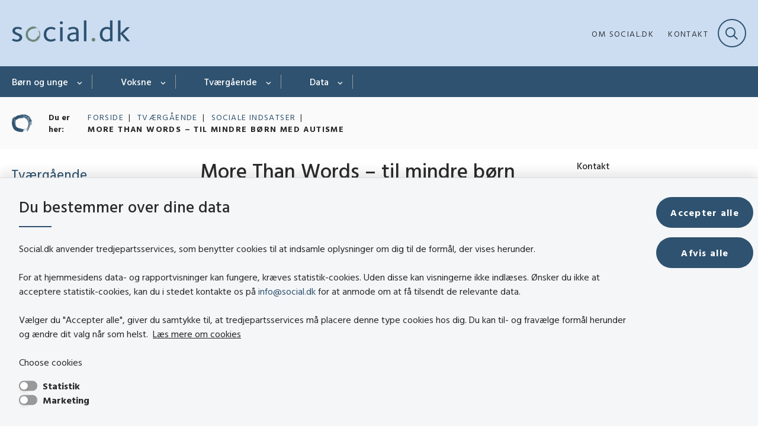

--- FILE ---
content_type: text/html; charset=utf-8
request_url: https://www.social.dk/tvaergaaende/sociale-indsatser/more-than-words-til-mindre-boern-med-autisme
body_size: 10193
content:

<!DOCTYPE html>
<html lang="da">
<head id="Head1"><title>
More Than Words – til mindre børn med autisme | social.dk
</title><meta charset="utf-8" /><meta name="viewport" content="width=device-width, initial-scale=1.0" /><meta http-equiv="X-UA-Compatible" content="IE=edge" /><meta name="documentReference" content="28551">
<meta name="description" content="More Than Words er et canadisk kommunikationsprogram for forældre til børn i alderen 0-5 år med autisme eller sociale kommunikationsproblemer. Programmet giver forældrene værktøjer og strategier, som støtter børnenes kontakt, og styrker kommunikationen.">
<meta property="og:title" content="More Than Words – til mindre børn med autisme">
<meta property="twitter:title" content="More Than Words – til mindre børn med autisme">
<meta property="og:description" content="More Than Words er et canadisk kommunikationsprogram for forældre til børn i alderen 0-5 år med autisme eller sociale kommunikationsproblemer. Programmet giver forældrene værktøjer og strategier, som støtter børnenes kontakt, og styrker kommunikationen.">
<meta property="twitter:description" content="More Than Words er et canadisk kommunikationsprogram for forældre til børn i alderen 0-5 år med autisme eller sociale kommunikationsproblemer. Programmet giver forældrene værktøjer og strategier, som støtter børnenes kontakt, og styrker kommunikationen.">
<meta property="og:url" content="https://www.social.dk/tvaergaaende/sociale-indsatser/more-than-words-til-mindre-boern-med-autisme">
<meta property="twitter:card" content="summary">
<link href="/Assets/GoBasic/Plugins/Release/h01.gobasic.plugins.css?t=130820250805" rel="stylesheet">
<link href="/Themes/EITV/Release/h03.theme.min.css?t=130820250805" rel="stylesheet">
<script type="text/javascript" src="/Assets/GoBasic/Plugins/Release/h01.gobasic.plugins.min.js?t=130820250805"></script>
<style type="text/css">.logo img{ max-width: 200px;}@media (max-width: 1023px){.logo img{ max-width: 200px;}}</style><script src="https://code.jquery.com/jquery-3.7.0.min.js"></script>
<script src="https://cdnjs.cloudflare.com/ajax/libs/powerbi-client/2.23.1/powerbi.min.js"></script><link rel="shortcut icon" href="/Media/638272736495008675/socialdk_favicon.png" /><link rel="icon" sizes="32x32" type="image/png" href="/Media/638272736495008675/socialdk_favicon.png?width=32&amp;height=32" /><link rel="icon" sizes="16x16" type="image/png" href="/Media/638272736495008675/socialdk_favicon.png?width=16&amp;height=16" /><link rel="icon" sizes="128x128" type="image/png" href="/Media/638272736495008675/socialdk_favicon.png?width=128&amp;height=128" /><link rel="icon" sizes="196x196" type="image/png" href="/Media/638272736495008675/socialdk_favicon.png?width=196&amp;height=196" /><link rel="apple-touch-icon" sizes="180x180" href="/Media/638272736495008675/socialdk_favicon.png?width=180&amp;height=180" /><link rel="apple-touch-icon" sizes="152x152" href="/Media/638272736495008675/socialdk_favicon.png?width=152&amp;height=152" /><link rel="apple-touch-icon" sizes="167x167" href="/Media/638272736495008675/socialdk_favicon.png?width=167&amp;height=167" /><link rel="canonical" href="https://www.social.dk/tvaergaaende/sociale-indsatser/more-than-words-til-mindre-boern-med-autisme" />
    <script >
        var application = {};
        application.script = {
            scripts: [],
            register: function (name, config, id) {
                this.scripts.push({
                    name: name,
                    scope: {
                        config: config,
                        element: $('#' + id)
                    }
                });
            }
        }
    </script>
</head>
<body id="body" class="publication-page">
    <form method="post" action="./more-than-words-til-mindre-boern-med-autisme" id="form1">
<div class="aspNetHidden">
<input type="hidden" name="__VIEWSTATE" id="__VIEWSTATE" value="qIkoU3Mxw66t5sVII9Aa+WM6BtnoNTHyPL2hg6XfAkSrHba7Kcj+UwNMWo3IxmUAa+/g2UH7/BbuX7e9WPYGVg==" />
</div>

<div class="aspNetHidden">

	<input type="hidden" name="__VIEWSTATEGENERATOR" id="__VIEWSTATEGENERATOR" value="9D456832" />
</div>

        <input type="hidden" value=""
            name="devicePixelRatio" id="devicePixelRatio" />
        <script >
            $(document).ready(function () {
                $("#devicePixelRatio").val(window.devicePixelRatio);
            });
        </script>
        <div id="wrapper" class="wrapper">
	
        

        <header class="header">
            <a id="skip" href="#content-main">Spring hovednavigationen over</a>
            
            <div class="header-container">
                
                <div class="logo">
                    <div>
                        <a aria-label="Gå til forsiden af social.dk" href="/"><img src="/Media/638272736496804145/socialDK_logo_RGB.svg" alt="social.dk logo i farver" class="svg" /></a>
                    </div>
                </div>
                
                        <div class="services">
<div class="service-menu">

                    
                        <nav id="services_ctl01_serviceMenu_ctrl" aria-label="Service Menu" class="service">
<div>
<ul>
<li class="service-link collapsed"><a href="/om-socialdk" data-id="28654"><span>Om social.dk</span></a><a tabindex="0" role="button" aria-label="Fold underpunkter ud" class="toggler"></a></li><li class="service-link"><a href="/om-socialdk/kontakt" data-id="28655"><span>Kontakt</span></a></li>
</ul>
</div>
</nav>
                        <div data-collapse="true" id="services_ctl01_siteSearchInput_ctrl" class="site-search ui-front collapse collapsed">
<input type="text" placeholder="Søg" aria-label="Søg" class="search-query" />
<button type="submit" aria-label="Fold søgefelt ud" class="btn btn-default"><span aria-hidden="true">Submit</span></button>
</div>
                        <nav aria-label="Mobil Menu" class="mobile tree-nav">
<div class="nav-toggle">
<a href="#mobile-menu" aria-expanded="false" aria-label="Åben hovednavigationen" class="dropdown-toggle no-smoothscroll"><span aria-hidden="true" class="title">menu</span><span class="button"></span></a>
</div><div id="mobile-menu" class="dropdown">
<ul>
<li class="collapsed"><a href="/boern-og-unge" data-id="25257"><span>B&#248;rn og unge</span></a><a tabindex="0" role="button" aria-label="Fold underpunkter ud" class="toggler"></a></li><li class="collapsed"><a href="/voksne" data-id="25259"><span>Voksne</span></a><a tabindex="0" role="button" aria-label="Fold underpunkter ud" class="toggler"></a></li><li class="active expanded"><a href="/tvaergaaende" data-id="25261" aria-current="true"><span>Tv&#230;rg&#229;ende</span></a><a tabindex="0" role="button" aria-label="Fold underpunkter ud" aria-expanded="true" class="toggler"></a><ul>
<li class="collapsed"><a href="/tvaergaaende/analyse-og-vidensarbejde" data-id="28191"><span>Analyse- og vidensarbejde</span></a><a tabindex="0" role="button" aria-label="Fold underpunkter ud" class="toggler"></a></li><li class="collapsed"><a href="/tvaergaaende/anbefalinger" data-id="31897"><span>Anbefalinger</span></a><a tabindex="0" role="button" aria-label="Fold underpunkter ud" class="toggler"></a></li><li class="active"><a href="/tvaergaaende/sociale-indsatser" data-id="27649" aria-current="true"><span>Sociale indsatser</span></a></li><li class="collapsed"><a href="/tvaergaaende/faglige-tilgange" data-id="38793"><span>Faglige tilgange</span></a><a tabindex="0" role="button" aria-label="Fold underpunkter ud" class="toggler"></a></li><li class="collapsed"><a href="/tvaergaaende/soem" data-id="34866"><span>S&#216;M</span></a><a tabindex="0" role="button" aria-label="Fold underpunkter ud" class="toggler"></a></li>
</ul></li><li class="collapsed"><a href="/data" data-id="25260"><span>Data</span></a><a tabindex="0" role="button" aria-label="Fold underpunkter ud" class="toggler"></a></li>
</ul>
</div>
</nav>
                    </div></div>
                
                
    

            </div>
            <nav aria-label="Hovedmenu" class="main">
	<div class="bg">
		<div class="cnt">
			<ul id="main-menu" class="dropdown">
				<li class="dropdown"><a href="/boern-og-unge">Børn og unge</a><a href="#mainNavigation_ctrl_menuItem01" aria-expanded="false" aria-label="Børn og unge - flere links" class="dropdown-toggle no-smoothscroll"></a><ul id="mainNavigation_ctrl_menuItem01" hidden>
					<li><a href="/boern-og-unge/adhd-og-opmaerksomhedsforstyrrelser">ADHD og opm&#230;rksomhedsforstyrrelser</a></li><li><a href="/boern-og-unge/anbringelse">Anbringelse</a></li><li><a href="/boern-og-unge/autisme">Autisme</a></li><li><a href="/boern-og-unge/forebyggende-og-stoettende-indsatser">Forebyggende og st&#248;ttende indsatser</a></li><li><a href="/boern-og-unge/psykisk-mistrivsel">Psykisk mistrivsel</a></li><li><a href="/boern-og-unge/udviklingshaemning">Udviklingsh&#230;mning</a></li><li><a href="/boern-og-unge/ungestoette">Ungest&#248;tte</a></li>
				</ul></li><li class="dropdown"><a href="/voksne">Voksne</a><a href="#mainNavigation_ctrl_menuItem02" aria-expanded="false" aria-label="Voksne - flere links" class="dropdown-toggle no-smoothscroll"></a><ul id="mainNavigation_ctrl_menuItem02" hidden>
					<li><a href="/voksne/adhd-og-opmaerksomhedsforstyrrelser">ADHD og opm&#230;rksomhedsforstyrrelser</a></li><li><a href="/voksne/autisme">Autisme</a></li><li><a href="/voksne/erhvervet-hjerneskade">Erhvervet hjerneskade</a></li><li><a href="/voksne/hjemloeshed">Hjeml&#248;shed</a></li><li><a href="/voksne/psykiske-vanskeligheder">Psykiske vanskeligheder</a></li><li><a href="/voksne/stofmisbrug">Stofmisbrug</a></li><li><a href="/voksne/udviklingshaemning">Udviklingsh&#230;mning</a></li><li><a href="/voksne/vold-i-naere-relationer">Vold i n&#230;re relationer</a></li>
				</ul></li><li class="dropdown active"><a href="/tvaergaaende" aria-current="true">Tværgående</a><a href="#mainNavigation_ctrl_menuItem03" aria-expanded="false" aria-label="Tværgående - flere links" class="dropdown-toggle no-smoothscroll"></a><ul id="mainNavigation_ctrl_menuItem03" hidden>
					<li><a href="/tvaergaaende/analyse-og-vidensarbejde">Analyse- og vidensarbejde</a></li><li><a href="/tvaergaaende/anbefalinger">Anbefalinger</a></li><li><a href="/tvaergaaende/sociale-indsatser">Sociale indsatser</a></li><li><a href="/tvaergaaende/faglige-tilgange">Faglige tilgange</a></li><li><a href="/tvaergaaende/soem">S&#216;M</a></li>
				</ul></li><li class="dropdown"><a href="/data">Data</a><a href="#mainNavigation_ctrl_menuItem04" aria-expanded="false" aria-label="Data - flere links" class="dropdown-toggle no-smoothscroll"></a><ul id="mainNavigation_ctrl_menuItem04" hidden>
					<li><a href="/data/databank">Databank</a></li><li><a href="/data/rapportbank">Rapportbank</a></li>
				</ul></li>
			</ul>
		</div>
	</div>
</nav>
        </header>
        <div role="main">
            
            
    
    
<div class="tool-section">
    <div>
        <nav id="ContentPlaceHolderDefault_toolSection_breadcrumb_ctrl" aria-label="Brødkrumme" class="breadcrumb">
<div>
<span class="breadcrumb-label">Du er her:</span>
<ul itemscope="" itemtype="https://schema.org/BreadcrumbList">
<li itemscope="" itemtype="https://schema.org/ListItem" itemprop="itemListElement"><a itemscope="" itemid="https://www.social.dk/" itemtype="https://schema.org/Thing" itemprop="item" href="https://www.social.dk/"><span itemprop="name">Forside</span></a><meta itemprop="position" content="2" /></li>
<li itemscope="" itemtype="https://schema.org/ListItem" itemprop="itemListElement"><a itemscope="" itemid="https://www.social.dk/tvaergaaende" itemtype="https://schema.org/Thing" itemprop="item" href="https://www.social.dk/tvaergaaende"><span itemprop="name">Tv&#230;rg&#229;ende</span></a><meta itemprop="position" content="3" /></li>
<li itemscope="" itemtype="https://schema.org/ListItem" itemprop="itemListElement"><a itemscope="" itemid="https://www.social.dk/tvaergaaende/sociale-indsatser" itemtype="https://schema.org/Thing" itemprop="item" href="https://www.social.dk/tvaergaaende/sociale-indsatser"><span itemprop="name">Sociale indsatser</span></a><meta itemprop="position" content="4" /></li>
<li itemscope="" itemtype="https://schema.org/ListItem" itemprop="itemListElement" class="active"><span itemprop="name">More Than Words – til mindre b&#248;rn med autisme</span><meta itemprop="position" content="5" /></li>
</ul>
</div>
</nav>
        
    </div>
</div>

    <div name="content" id="content-main"></div>
    <div class="sectionB">
        <div class="container">
            <div class="row">
                <div class="span-3">
                    <nav id="ContentPlaceHolderDefault_leftMenu_ctrl" aria-label="Venstre menu" class="sub-tree tree-nav">
<ul>
<li class="expanded"><a href="/tvaergaaende" data-id="25261"><span>Tv&#230;rg&#229;ende</span></a><ul>
<li class="collapsed"><a href="/tvaergaaende/analyse-og-vidensarbejde" data-id="28191"><span>Analyse- og vidensarbejde</span></a><a tabindex="0" role="button" aria-label="Fold underpunkter ud" class="toggler"></a><ul>
<li><a href="/tvaergaaende/analyse-og-vidensarbejde/strategi-for-udvikling-af-sociale-indsatser" data-id="28406"><span>Udvikling af sociale indsatser</span></a></li><li><a href="/tvaergaaende/analyse-og-vidensarbejde/redskaber-til-styring-og-udvikling" data-id="28494"><span>Redskaber til styring og udvikling</span></a></li><li><a href="/tvaergaaende/analyse-og-vidensarbejde/omkostningsmodel" data-id="34962"><span>Omkostningsmodel</span></a></li>
</ul></li><li class="collapsed"><a href="/tvaergaaende/anbefalinger" data-id="31897"><span>Anbefalinger</span></a><a tabindex="0" role="button" aria-label="Fold underpunkter ud" class="toggler"></a><ul>
<li><a href="/tvaergaaende/anbefalinger/anbefalinger-til-en-kommunal-indsats-mod-vold-i-naere-relationer" data-id="31898"><span>Anbefalinger til en kommunal indsats mod vold i n&#230;re relationer</span></a></li><li><a href="/tvaergaaende/anbefalinger/anbefalinger-til-at-arbejde-traumebevidst-i-den-sociale-indsats-med-voksne-" data-id="32478"><span>Anbefalinger til at arbejde traumebevidst i den sociale indsats med voksne </span></a></li><li><a href="/tvaergaaende/anbefalinger/anbefalinger-for-god-kvalitet-i-kommunernes-indsats-mod-overgreb-mod-boern-og-unge" data-id="32482"><span>Anbefalinger for god kvalitet i kommunernes indsats mod overgreb mod b&#248;rn og unge</span></a></li><li><a href="/tvaergaaende/anbefalinger/anbefalinger-om-boerneinddragelse-i-sagsbehandlingen" data-id="33675"><span>Anbefalinger om b&#248;rneinddragelse i sagsbehandlingen</span></a></li><li><a href="/tvaergaaende/anbefalinger/anbefalinger-for-god-kvalitet-i-indsatsen-for-boern-og-unge-med-adhd-ogeller-autisme" data-id="33781"><span>Anbefalinger for god kvalitet i indsatsen for b&#248;rn og unge med ADHD og/eller autisme</span></a></li><li><a href="/tvaergaaende/anbefalinger/anbefalinger-til-kvalitet-i-sagsbehandlingen" data-id="35329"><span>Anbefalinger til kvalitet i sagsbehandlingen</span></a></li><li><a href="/tvaergaaende/anbefalinger/anbefalinger-til-god-kvalitet-i-anbringelsen" data-id="35669"><span>Anbefalinger til god kvalitet i anbringelsen</span></a></li>
</ul></li><li class="active"><a href="/tvaergaaende/sociale-indsatser" data-id="27649" aria-current="true"><span>Sociale indsatser</span></a></li><li class="collapsed"><a href="/tvaergaaende/faglige-tilgange" data-id="38793"><span>Faglige tilgange</span></a><a tabindex="0" role="button" aria-label="Fold underpunkter ud" class="toggler"></a><ul>
<li><a href="/tvaergaaende/faglige-tilgange/international-child-development-program-icdp" data-id="38794"><span>International Child Development Program (ICDP)</span></a></li><li><a href="/tvaergaaende/faglige-tilgange/det-inddragende-netvaerksmoede" data-id="38959"><span>Det inddragende netv&#230;rksm&#248;de</span></a></li><li><a href="/tvaergaaende/faglige-tilgange/familieraadslagning" data-id="38960"><span>Familier&#229;dslagning</span></a></li><li><a href="/tvaergaaende/faglige-tilgange/mentaliseringsguiden" data-id="38961"><span>Mentaliseringsguiden</span></a></li><li><a href="/tvaergaaende/faglige-tilgange/mentaliseringsbaseret-terapi-for-unge-mbt-a" data-id="38963"><span>Mentaliseringsbaseret terapi for unge (MBT-A)</span></a></li><li><a href="/tvaergaaende/faglige-tilgange/positiv-adfaerd-i-laering-og-samspil-pals" data-id="38964"><span>Positiv Adf&#230;rd i L&#230;ring og Samspil (PALS)</span></a></li><li><a href="/tvaergaaende/faglige-tilgange/neuropaedagogik" data-id="39039"><span>Neurop&#230;dagogik</span></a></li><li><a href="/tvaergaaende/faglige-tilgange/styrket-laeringsmiljoe-for-anbragte-boern-og-unge" data-id="39056"><span>Styrket l&#230;ringsmilj&#248; for anbragte b&#248;rn og unge</span></a></li><li><a href="/tvaergaaende/faglige-tilgange/model-for-samarbejde-og-indsatser-til-boern-og-unge-med-bekymrende-skolefravaer" data-id="39084"><span>Model for samarbejde og indsatser til b&#248;rn og unge med bekymrende skolefrav&#230;r</span></a></li><li><a href="/tvaergaaende/faglige-tilgange/integrated-children%e2%80%99s-system-ics" data-id="40503"><span>Integrated Children’s System (ICS)</span></a></li><li><a href="/tvaergaaende/faglige-tilgange/voksenudredningsmetoden-version-20-vum" data-id="41254"><span>Voksenudredningsmetoden version 2.0 (VUM)</span></a></li>
</ul></li><li class="collapsed"><a href="/tvaergaaende/soem" data-id="34866"><span>S&#216;M</span></a><a tabindex="0" role="button" aria-label="Fold underpunkter ud" class="toggler"></a><ul>
<li><a href="/tvaergaaende/soem/om-soem" data-id="34867"><span>Om S&#216;M</span></a></li><li><a href="/tvaergaaende/soem/viden-i-soem" data-id="34871"><span>Viden i S&#216;M</span></a></li><li><a href="/tvaergaaende/soem/kvalificering-af-konsekvenser-" data-id="36158"><span>Kvalificering af konsekvenser </span></a></li><li><a href="/tvaergaaende/soem/laeringsvideoer" data-id="34876"><span>L&#230;ringsvideoer</span></a></li><li><a href="/tvaergaaende/soem/uddannelse-og-kurser-i-soem" data-id="34877"><span>Uddannelse og kurser</span></a></li><li><a href="/tvaergaaende/soem/implementeringsstoette-i-soem" data-id="34878"><span>Implementeringsst&#248;tte</span></a></li><li><a href="/tvaergaaende/soem/raadgivning-om-soem" data-id="34880"><span>R&#229;dgivning om S&#216;M</span></a></li><li><a href="/tvaergaaende/soem/erfaringsdatabase" data-id="35005"><span>Erfaringsdatabase</span></a></li>
</ul></li>
</ul></li>
</ul><script>application.script.register('leftnavigation',{"options": {"translations": {"mobileSubMenuTitle": "Sub Menu"}}},'ContentPlaceHolderDefault_leftMenu_ctrl');</script>
</nav>
                </div>
                <div class="span-9">
                    
                    <div class="row">
                        <div class="span-6 plh-main">
                            
    <div class="publication-page">
<h1 class="heading">
More Than Words – til mindre b&#248;rn med autisme
</h1><span class="date">2023</span><div class="labels">
<a aria-label="Se alle nyheder fra kategorien: Autisme" href="/tvaergaaende/sociale-indsatser?categorizations=27262" class="label label-default"><span>Autisme</span></a>
<a aria-label="Se alle nyheder fra kategorien: Gennemgribende udviklingsforstyrrelse" href="/tvaergaaende/sociale-indsatser?categorizations=27261" class="label label-default"><span>Gennemgribende udviklingsforstyrrelse</span></a>
<a aria-label="Se alle nyheder fra kategorien: Særlige støttebehov" href="/tvaergaaende/sociale-indsatser?categorizations=27251" class="label label-default"><span>S&#230;rlige st&#248;ttebehov</span></a>
<a aria-label="Se alle nyheder fra kategorien: Børn og unge med autisme" href="/tvaergaaende/sociale-indsatser?categorizations=27241" class="label label-default"><span>B&#248;rn og unge med autisme</span></a>

</div><div class="text">
<p class="lead">More Than Words er et canadisk kommunikationsprogram for for&#230;ldre til b&#248;rn i alderen 0-5 &#229;r med autisme eller sociale kommunikationsproblemer. Programmet giver for&#230;ldrene v&#230;rkt&#248;jer og strategier, som st&#248;tter b&#248;rnenes kontakt, og styrker kommunikationen.</p><div class="text">
<div class="rich-text">
<p>More Than Words er et gruppebaseret for&aelig;ldreprogram, designet til for&aelig;ldre til b&oslash;rn i alderen 0-5 &aring;r med autisme eller sociale kommunikationsvanskeligheder. Programmet er baseret p&aring; forskning om social l&aelig;ring og en lydh&oslash;r tilgang. Dette indeb&aelig;rer at f&oslash;lge barnet og lade kommunikationen tage afs&aelig;t i det, som barnet for &oslash;jeblikket er interesseret i (Responsive Approach). Programmet giver for&aelig;ldre mulighed for at hj&aelig;lpe deres barn med autisme med at udvikle sociale og kommunikative f&aelig;rdigheder.</p>
<p>More Than Words er afpr&oslash;vet og implementeret i Danmark. I Hiller&oslash;d Kommune er programmet en del af tilbudsviften til for&aelig;ldre til b&oslash;rn med autisme. I Herlev Kommune har programmet v&aelig;ret anvendt siden 2016.</p>
<p>Flere internationale effektstudier viser, at b&oslash;rn, hvis for&aelig;ldre er opl&aelig;rt i programmet More Than Words, f&aring;r mere positive og meningsfulde interaktioner med deres for&aelig;ldre og omsorgspersoner. N&aring;r for&aelig;ldrene bliver mere lydh&oslash;re og opm&aelig;rksomme p&aring; deres b&oslash;rns kommunikation, s&aring; forbedres b&oslash;rnenes kommunikationsevner.</p>
</div>
</div>
</div><div class="group">

</div>
</div>

                            <div class="row"><div class="span-6"><div id="gb_ContentPlaceHolderDefault_mainGrid_ctl01" id="ContentPlaceHolderDefault_mainGrid_ctl01" class="module multi-section accordion">
	<button class="foldAll" >Fold alle ud</button><div class="sections"><div class="section"><div class="section-header"><h2><a href="#" role="button" aria-expanded="false" aria-controls="ContentPlaceHolderDefault_mainGrid_ctl02_panel">M&#229;lgruppe</a></h2></div><div id="ContentPlaceHolderDefault_mainGrid_ctl02_panel" class="section-body"><div class="rich-text"><p><strong>M&aring;lgruppen for More Than Words er for&aelig;ldre til b&oslash;rn i alderen 0-5 &aring;r med autisme eller andre sociale kommunikationsvanskeligheder. More Than Words tager udgangspunkt i, at for&aelig;ldre er de vigtigste personer i udviklingen af b&oslash;rns kommunikation.</strong></p>
<p>More Than Words er m&aring;lrettet for&aelig;ldre til b&oslash;rn i alderen 0-5 &aring;r med autisme eller andre sociale kommunikationsvanskeligheder.</p>
<p>More Than Words tager udgangspunkt i, at for&aelig;ldre er de vigtigste personer i udviklingen af b&oslash;rns kommunikation. Programmet beskriver, at p&aring; trods af at man som for&aelig;lder f&aring;r professionel hj&aelig;lp fra logop&aelig;der, ergoterapeuter, psykologer og undervisere, s&aring; er det for&aelig;ldrene, der er afg&oslash;rende for barnets kommunikative udvikling (Sussman, 1999). For&aelig;ldrene er dem, der kender barnet bedst, og er de vigtigste og mest gennemg&aring;ende personer i b&oslash;rnenes tidlige leve&aring;r. Det g&oslash;r dem afg&oslash;rende i barnets kommunikative udvikling.</p>
<p>Det kr&aelig;ver ingen s&aelig;rlige foruds&aelig;tninger for for&aelig;ldrene at deltage i More Than Words-tr&aelig;ningsforl&oslash;bet, men man anbefaler at de anskaffer sig vejledningen som supplement til forl&oslash;bet.</p>
<h3>L&aelig;s mere</h3>
<p><a rel="noopener" type="external" href="https://www.hanen.org/Shop/Products/More-Than-Words-Guidebook-(2nd-Edition).aspx" target="_blank" class="link-arrow">L&aelig;s mere om for&aelig;ldrevejledningen p&aring; hjemmesiden for The Hanen Centre</a></p></div></div></div><div class="section"><div class="section-header"><h2><a href="#" role="button" aria-expanded="false" aria-controls="ContentPlaceHolderDefault_mainGrid_ctl04_panel">Metode og teori</a></h2></div><div id="ContentPlaceHolderDefault_mainGrid_ctl04_panel" class="section-body"><div class="rich-text"><p>More Than Words er et gruppebaseret for&aelig;ldreprogram udviklet i Canada. Form&aring;let er at give for&aelig;ldre til b&oslash;rn med autisme v&aelig;rkt&oslash;jer, strategier og st&oslash;tte til at hj&aelig;lpe deres b&oslash;rn med at n&aring; en &oslash;get kontakt og kommunikation.</p>
<p>More Than Words er udviklet af canadiske The Hanen Centre, der giver for&aelig;ldre og fagpersoner den viden og uddannelse, som hj&aelig;lper sm&aring; b&oslash;rns sproglige og sociale f&aelig;rdigheder.</p>
<p>Programmet er baseret p&aring; forskning om social l&aelig;ring og en lydh&oslash;r tilgang. More Than Words er udviklet af eksperter/logop&aelig;der, og metoden er baseret p&aring; forskningsresultater.</p>
<p>Der anvendes en manual, som indeholder baggrundsviden til underviseren, der afholder gruppeseancer og individuelle bes&oslash;g. Der er eksempler p&aring;, hvad man kan sige, og hvordan man hj&aelig;lper for&aelig;ldrene til at reflektere over kommunikationen med barnet. De fagprofessionelle certificeres i metoden, og der f&oslash;lger en for&aelig;ldreh&aring;ndbog med.</p>
<h3><strong>Lydh&oslash;rig tilgang</strong></h3>
<p>Programmets udviklere beskriver, at for&aelig;ldrenes lydh&oslash;rhed over for barnet, er n&oslash;glen til at fremme kommunikationen. Man f&oslash;lger barnet og lader kommunikationen tage afs&aelig;t i det, som barnet for &oslash;jeblikket er interesseret i (Responsive Approach).</p>
<p>Der er to n&oslash;glefaktorer, som er grundl&aelig;ggende for lydh&oslash;righed:</p>
<ul>
<li>D&eacute;t at l&aelig;re at kommunikere er en social proces, og at b&oslash;rn l&aelig;rer at kommunikere fra f&oslash;dslen i hverdagens samspil med for&aelig;ldrene.</li>
<li>For&aelig;ldre fremmer barnets kommunikationsudvikling ved at reagere hurtigt p&aring; det, barnet giver udtryk for, og bygge videre p&aring; barnets kommunikation.</li>
</ul>
<h3>L&aelig;s mere</h3>
<p><a rel="noopener" type="external" href="https://www.hanen.org/Programs/For-Parents/More-Than-Words.aspx" target="_blank" class="link-arrow">L&aelig;s mere om More Than Words programmet her: More Than Words &ndash; The Hanen Program for Parents of Children With Autism Spectrum Disorder or Social Communication Difficulties</a></p></div></div></div><div class="section"><div class="section-header"><h2><a href="#" role="button" aria-expanded="false" aria-controls="ContentPlaceHolderDefault_mainGrid_ctl06_panel">Implementering</a></h2></div><div id="ContentPlaceHolderDefault_mainGrid_ctl06_panel" class="section-body"><div class="rich-text"><p><strong>More Than Words er afpr&oslash;vet og implementeret i Danmark. I Hiller&oslash;d Kommune er programmet en del af tilbudsviften til for&aelig;ldre til b&oslash;rn med autisme. I Herlev Kommune har programmet v&aelig;ret anvendt siden 2016.</strong></p>
<p>The Hanen Centre i Canada st&aring;r for kurser og certificering af More Than Words. Hiller&oslash;d og Silkeborg Kommune har, sammen med The Hanen Centre, tilpasset kurserne danske forhold. (Leder af logop&aelig;dteamet, Hiller&oslash;d Kommune, 2018). De to kommuner har startet et tv&aelig;rkommunalt ledelsesnetv&aelig;rk, hvor form&aring;let er sparring om implementeringen af Hanen-programmerne i Danmark.</p>
<h3><strong>Implementering i Hiller&oslash;d Kommune</strong></h3>
<p>I december 2018 blev alle audiologop&aelig;der certificeret i More Than Words i Hiller&oslash;d Kommune, og indsatsen blev implementeret i 2019 til for&aelig;ldre med b&oslash;rn med autisme. Programmerne indg&aring;r i kommunens tilbudsvifte af indsatser til for&aelig;ldre og p&aelig;dagoger i kommunen.</p>
<h3><strong>Implementering i Herlev Kommune</strong></h3>
<p>Siden 2016 har Herlev Kommune arbejdet med More Than Words. Audiologop&aelig;derne arbejder ikke med gruppeforl&oslash;b for for&aelig;ldrene, men med kerneelementerne i indsatsen i individuelle forl&oslash;b for b&aring;de for&aelig;ldre og fagpersoner, fx i vuggestuer og b&oslash;rnehaver, med fokus p&aring; en tidlig indsats. Der er ikke systematisk m&aring;lt effekten p&aring; indsatsen, men erfaringer viser, at indsatsen har bidraget til &oslash;get kontakt og kommunikation med flere b&oslash;rn.</p>
<h3><strong>Kilder</strong></h3>
<p>Cand.mag. i Audiologop&aelig;di, Herlev Kommune - Udviklingsafsnit for B&oslash;rn og Unge. Herlev. Interview, november 2018</p></div></div></div><div class="section"><div class="section-header"><h2><a href="#" role="button" aria-expanded="false" aria-controls="ContentPlaceHolderDefault_mainGrid_ctl08_panel">Effekt</a></h2></div><div id="ContentPlaceHolderDefault_mainGrid_ctl08_panel" class="section-body"><div class="rich-text"><p><strong>Flere internationale effektstudier viser, at b&oslash;rn, hvis for&aelig;ldre er opl&aelig;rt i programmet More Than Words, f&aring;r mere positive og meningsfulde interaktioner med deres for&aelig;ldre og omsorgspersoner samt forbedrede kommunikationsevner.</strong></p>
<p>More Than Words er unders&oslash;gt i tre udenlandske effektstudier, der alle har unders&oslash;gt programmets effekt p&aring; b&oslash;rn med autismes evne til at kommunikere.</p>
<h3>Unders&oslash;gelserne viste tre vigtige resultater</h3>
<p>De tre unders&oslash;gelser viste stort set samstemmende, at:</p>
<ul>
<li>For&aelig;ldrene brugte mere faciliterende og lydh&oslash;re samv&aelig;rsstrategier, end for&aelig;ldre, der ikke fik indsatsen.</li>
<li>B&oslash;rnene fik et st&oslash;rre ordforr&aring;d, og de kommunikerede oftere.</li>
<li>B&oslash;rnene deltog oftere i interaktioner med andre, end b&oslash;rnene i kontrolgruppen gjorde (McConachie et al., 2005), (Girolametto et al., 2007). (Carter et al., 2011).</li>
</ul>
<p>Desuden viste resultaterne at nogle af b&oslash;rnene fik en betydelig forbedring af deres kommunikationsevner. De tog mere initiativ til kommunikation og social kontakt, fx gennem leget&oslash;j, fik oftere &oslash;jenkontakt og deltog hyppigere i samv&aelig;r med andre. Ved opf&oslash;lgningen fire m&aring;neder efter, at programmet var afsluttet, havde b&oslash;rnene opretholdt disse forbedringer i kommunikationen (Girolametto et al., 2007).</p>
<h3><strong>Kilder</strong></h3>
<p>Carter, A. et al. (2011).&nbsp;<em><a rel="noopener" type="external" href="https://www.ncbi.nlm.nih.gov/pmc/articles/PMC4783130/pdf/nihms450482.pdf" target="_blank"> A randomized controlled trial of Hanen&rsquo;s 'More Than Words' in toddlers with early autism</a>.</em> The Journal of Child Psychology and Psychiatry, Vol. 52(7): 741-752.</p>
<p>Girolametto, L. et al. (2007). <a rel="noopener" type="external" href="https://www.researchgate.net/publication/6631366_Using_case_study_methods_to_investigate_the_effects_of_interactive_intervention_for_children_with_autism_spectrum_disorders" target="_blank">Using case study methods to investigate the effects of interactive intervention for children with Autism Spectrum Disorders.</a> Journal of Communication Disorders, Vol. 40(6): 470-492.</p>
<p>McConachie, H. et al. (2005).&nbsp;<em><a rel="noopener" type="external" href="https://www.researchgate.net/publication/7580876_A_Controlled_Trial_of_a_Training_Course_for_Parents_of_Children_with_Suspected_Autism_Spectrum_Disorder" target="_blank"> A controlled trial of a training course for parents of children with suspected autism spectrum disorder.</a>&nbsp;</em>Journal of Pediatrics, Vol. 147 (3): 335-340.</p></div></div></div></div><script data-elementId="ContentPlaceHolderDefault_mainGrid_ctl01">application.script.register('multisection',{"options": {"generator": "GoBasic.Presentation.Modules.MultiSectionModuleRendering, GoBasic.Presentation", "showToggleAllButton": true, "showFreeTextSearch": false, "unfoldAllText": "Fold alle ud", "foldAllText": "Fold alle ind"}},'gb_ContentPlaceHolderDefault_mainGrid_ctl01');</script>
</div></div></div>
                            
                            
                        </div>
                        <div class="span-3 plh-right">
                            
                            <div class="row"><div class="span-3"><div id="gb_ContentPlaceHolderDefault_rightGrid_ctl01" class="module contact card">
	<div class="introduction">
<h2 class="heading">
Kontakt
</h2>
</div><address class="text">
<div class="name">
<span>Dorthe Bevensee</span>
</div><div class="group">
<div class="title">
<strong>S: </strong><span>Specialkonsulent</span>
</div>
</div><div class="group">
<div class="email">
<strong>E: </strong><a title="dbev@sbst.dk" href="mailto:dbev@sbst.dk"><span>dbev@sbst.dk</span></a>
</div><div class="tel phone">
<strong>T: </strong><a title="61 96 56 03" href="tel:61%2096%2056%2003"><span>61 96 56 03</span></a>
</div>
</div>
</address>
</div></div></div><div class="row"><div class="span-3"><div id="gb_ContentPlaceHolderDefault_rightGrid_ctl02" class="module multi-box color-gradient-c card">
	<div class="text">
<h2 class="heading">
Kort om indsatsen
</h2><div class="rich-text">
<p><strong>M&aring;lgruppe</strong>: For&aelig;ldre til b&oslash;rn i alderen 0-5 &aring;r med autisme<br /> <strong>Tilgang eller metode:<br /></strong>Gruppebaseret st&oslash;tte og undervisning<br /> <strong>Erfaringer</strong>: Danske<br /> <strong>Implementeringsguide</strong>: Nej <br /> <strong>Forventet virkning:<br /></strong>Bedre kommunikationsevner hos b&oslash;rn<br /> <strong>S&Oslash;M beregning</strong>: Nej</p>
</div>
</div>
</div></div></div>
                        </div>
                    </div>
                </div>
            </div>
        </div>
    </div>
    

            
        </div>
        </div>
        <footer aria-label="Bund">
            
            <div class="container"><div class="row"><div class="span-4"><div id="gb_footerGrid_ctl01" class="module code">
	<!-- script begin --><head>
<style>

.heading {
overflow-wrap: break-word;
hyphens: manual;
hyphenate-character: '-';

</style>
</head><!-- script end -->
</div></div><div class="span-4"><div id="gb_footerGrid_ctl02" class="module code">
	<!-- script begin --><head>
<style>

footer {
padding: 0px 0;
}

</style>
</head><!-- script end -->
</div></div><div class="span-4"><div id="gb_footerGrid_ctl03" class="module code">
	<!-- script begin --><head>
<style>

@media only screen and (min-width: 1200px) {
  /* For desktop: */
.hero.split-box {max-height: 456px;}
}

</style>
</head><!-- script end -->
</div></div></div></div><div id="gb_footerGrid_ctl04" class="module inner-grid color-gradient-b identity-element">
	<div class="container"><div class="row"><div class="span-9"><div id="gb_footerGrid_ctl05_ctl01" class="module inner-grid">
	<div class="container"><div class="row"><div class="span-9"><div id="gb_footerGrid_ctl05_ctl02_ctl01" class="module multi-box card">
	<div class="media">
<picture>
<source media="(max-width: 480px)" srcset="/Media/638283749344488882/DK_Social-%20og%20Boligstyrelsen_logo_sort.svg?width=480"><source media="(max-width: 678px)" srcset="/Media/638283749344488882/DK_Social-%20og%20Boligstyrelsen_logo_sort.svg?width=678"><source media="(max-width: 768px)" srcset="/Media/638283749344488882/DK_Social-%20og%20Boligstyrelsen_logo_sort.svg?width=768"><source media="(max-width: 1200px)" srcset="/Media/638283749344488882/DK_Social-%20og%20Boligstyrelsen_logo_sort.svg?width=1200"><source media="(max-width: 1920px)" srcset="/Media/638283749344488882/DK_Social-%20og%20Boligstyrelsen_logo_sort.svg?width=1920"><img loading="lazy" src="/Media/638283749344488882/DK_Social-%20og%20Boligstyrelsen_logo_sort.svg" alt="Social- og Boligstyrelsens logo: Sort" class="svg" />
</picture>
</div>
</div></div></div></div><div class="container"><div class="row"><div class="span-3"><div id="gb_footerGrid_ctl05_ctl02_ctl02" class="module multi-box card">
	<div class="text">
<div class="rich-text">
<p>Lerchesgade 35, 5<br />5000 Odense C<br />Tlf.: <a href="tel:72423700">72 42 37 00</a><br /><a type="mailto" href="mailto:info@sbst.dk">info@sbst.dk</a><br /><a rel="noopener" href="https://www.sbst.dk/om-os/kontakt" target="_blank" data-type="internal" data-id="15325">sikkermail</a></p>
<p>EAN-nr.: 5798000354838<br />CVR-nr.: 26144698</p>
</div>
</div>
</div></div><div class="span-3"><div id="gb_footerGrid_ctl05_ctl02_ctl03" class="module link-list card">
	<div class="text">
<h2 class="heading">
social.dk
</h2><ul class="items">
<li class="item"><a target="_self" href="/om-socialdk/kontakt">Kontakt</a></li><li class="item"><a target="_self" href="/om-socialdk">Om social.dk</a></li><li class="item"><a target="_self" href="/om-socialdk/about-socialdk">About social.dk</a></li><li class="item"><a target="_blank" href="https://www.was.digst.dk/social-dk">Tilg&#230;ngelighedserkl&#230;ring</a></li><li class="item"><a target="_self" href="/om-socialdk/cookies">Om brugen af cookies</a></li><li class="item"><a target="_blank" href="https://www.sbst.dk/om-os/organisation/social-og-boligstyrelsens-privatlivspolitik">Persondatapolitik</a></li>
</ul>
</div>
</div></div><div class="span-3"><div id="gb_footerGrid_ctl05_ctl02_ctl04" class="module link-list card">
	<div class="text">
<h2 class="heading">
Besøg også
</h2><ul class="items">
<li class="item"><a target="_blank" href="https://www.sbst.dk/">Social- og Boligstyrelsen</a></li><li class="item"><a target="_blank" href="https://sm.dk/">Social- og Boligministeriet</a></li><li class="item"><a target="_blank" href="https://hmi-basen.dk/">Hj&#230;lpemiddelbasen</a></li><li class="item"><a target="_blank" href="https://www.cmm.dk/">Center mod Menneskehandel</a></li><li class="item"><a target="_blank" href="https://dntm.dk/">Den Nationale Tolkemyndighed</a></li><li class="item"><a target="_blank" href="https://tilbudsportalen.dk/">Tilbudsportalen</a></li><li class="item"><a target="_blank" href="https://tolkeportal.dk/">Tolkeportalen</a></li>
</ul>
</div>
</div></div></div></div>
</div></div></div></div>
</div><div class="container"><div class="row"><div class="span-12"><div id="gb_footerGrid_ctl06" class="module code">
	<!-- script begin --><script type="text/javascript">
    window._monsido = window._monsido || {
        token: "tgXkrDUYFwqw2HOL6l4XZA",
        statistics: {
            enabled: true,
            cookieLessTracking: false,
            documentTracking: {
                enabled: false,
                documentCls: "monsido_download",
                documentIgnoreCls: "monsido_ignore_download",
                documentExt: ["pdf","doc","ppt","docx","pptx"],
            },
        },
    };
</script>
<script type="text/javascript" async src="https://app-script.monsido.com/v2/monsido-script.js"></script><!-- script end -->
</div></div></div></div>
            
        </footer>
        
        <script type="text/javascript" src="/Assets/GoBasic/Plugins/Release/b01.gobasic.plugins.min.js?t=130820250805"></script>
<script type="text/javascript" src="/Assets/GoBasic/Applications/Release/b02.gobasic.applications.min.js?t=130820250805"></script>
<script type="text/javascript" src="/Assets/Custom/Applications/Release/b02.custom.applications.min.js?t=130820250805"></script>
<script type="text/javascript">
    if (application.initialization) application.initialization.init();
    if (application.navigation) application.navigation.init();
    if (application.search) application.search.init({"collapsedButtonHelpText": "Fold søgefelt ud", "notCollapsedButtonHelpText": "Fold søgefelt ind", "notCollapsedTextEnteredButtonHelpText": "Søg", "url": "/soegeresultater"});
    if (application.breadcrumb) application.breadcrumb.init({});
    if (application.finalization) application.finalization.init();
</script>

        <script >
            for (var s = 0; s < application.script.scripts.length; s++) {
                var script = application.script.scripts[s];
                var app = application[script.name];
                if (app)
                    app.init(script.scope);
            }
        </script>
    </form>

    <div data-available-cookies="statistics|marketing" aria-label="Cookie banner" role="region" class="module cookie-banner">
<div class="wrap">
<div class="wrap">
<div class="text cookie-state-Warned">
<span class="heading">Du bestemmer over dine data</span><p>Social.dk anvender tredjepartsservices, som benytter cookies til at indsamle oplysninger om dig til de formål, der vises herunder. <br><br>For at hjemmesidens data- og rapportvisninger kan fungere, kræves statistik-cookies. Uden disse kan visningerne ikke indlæses. Ønsker du ikke at acceptere statistik-cookies, kan du i stedet kontakte os på <a href="mailto:info@social.dk">info@social.dk</a> for at anmode om at få tilsendt de relevante data. <br><br>Vælger du "Accepter alle", giver du samtykke til, at tredjepartsservices må placere denne type cookies hos dig. Du kan til- og fravælge formål herunder og ændre dit valg når som helst.<a href="/om-socialdk/cookies" class="more-info">L&#230;s mere om cookies</a></p>
</div><div class="form">
<div class="form-group">
<fieldset aria-required="true">
<legend>
Choose cookies
</legend><div class="checkbox">
<input type="checkbox" id="statistics" class="form-control cookie-category" /><label for="statistics" class="form-label">Statistik</label>
</div><div class="checkbox">
<input type="checkbox" id="marketing" class="form-control cookie-category" /><label for="marketing" class="form-label">Marketing</label>
</div>
</fieldset>
</div>
</div>
</div><div class="buttons">
<button data-accept-all-Text="Accepter alle" data-accept-selected-text="Accepter valgte" type="button" class="btn accept-cookies">Accepter alle</button><button type="button" class="btn reject-cookies">Afvis alle</button>
</div>
</div>
</div>
</body>
</html>


--- FILE ---
content_type: image/svg+xml
request_url: https://www.social.dk/Media/638272736496804145/socialDK_logo_RGB.svg
body_size: 5266
content:
<?xml version="1.0" encoding="utf-8"?>
<!-- Generator: Adobe Illustrator 27.6.1, SVG Export Plug-In . SVG Version: 6.00 Build 0)  -->
<svg version="1.1" id="Lag_1" xmlns="http://www.w3.org/2000/svg" xmlns:xlink="http://www.w3.org/1999/xlink" x="0px" y="0px"
	 width="697.5px" height="134px" viewBox="0 0 697.5 134" style="enable-background:new 0 0 697.5 134;" xml:space="preserve">
<style type="text/css">
	.st0{fill:#2E526F;}
	.st1{fill:#6C8777;}
</style>
<g>
	<path class="st0" d="M29.91,129.97c-16.8,0-28-7.53-29.05-8.4l5.6-10.33c1.75,1.05,10.33,6.47,22.58,6.47
		c9.1,0,16.27-5.07,16.27-12.6c0-17.33-41.83-13.48-41.83-40.43c0-14.35,12.25-23.98,29.58-23.98c16.45,0,25.9,6.83,26.78,7.53
		l-5.6,9.97c-1.05-0.7-9.8-5.77-20.13-5.77s-15.58,5.08-15.58,11.38c0,16.28,42.35,13.3,42.35,40.25
		C60.89,120.52,46.54,129.97,29.91,129.97z"/>
	<path class="st0" d="M228.88,129.62c-24.33,0-41.13-16.97-41.13-42.88c0-26.95,18.03-46.03,43.05-46.03
		c15.93,0,26.08,8.05,26.95,9.1l-6.3,9.62c-1.58-1.05-8.93-6.12-20.3-6.12c-17.33,0-28.35,14.7-28.35,32.03
		c0,18.73,10.85,31.33,27.48,31.33c12.77,0,21.88-6.3,22.58-6.65l6.12,10.15C258.46,120.87,246.38,129.62,228.88,129.62z"/>
	<path class="st0" d="M291.62,25.14c-5.07,0-9.1-4.03-9.1-9.1c0-5.07,4.03-9.1,9.1-9.1c5.08,0,9.1,4.03,9.1,9.1
		C300.72,21.12,296.69,25.14,291.62,25.14z M284.27,127.69v-84.7h14.88v84.7H284.27z"/>
	<path class="st0" d="M379.73,127.69v-6.3c-1.05,0.52-11.38,8.05-25.9,8.05c-16.45,0-27.3-10.67-27.3-26.25
		c0-28,35.18-28.7,48.3-28.7h3.85v-5.42c0-4.73-0.17-8.58-3.5-11.9c-3.32-3.33-8.75-4.38-14.88-4.38c-12.43,0-22.05,5.95-23.28,6.65
		l-5.42-9.98c0.88-0.88,11.9-8.75,30.1-8.75c9.28,0,18.55,2.62,24.5,8.58c6.3,6.3,6.83,13.48,6.83,25.2v53.2H379.73z M378.67,85.69
		c-2.1,0-4.38,0-4.38,0c-13.47,0-24.33,1.92-29.75,7.35c-2.62,2.62-3.85,5.6-3.85,9.8c0,8.58,6.12,14.53,16.8,14.53
		c10.5,0,19.25-5.42,21.17-6.3V85.69z"/>
	<path class="st0" d="M424.26,127.69V1.52h14.88v126.18H424.26z"/>
	<path class="st0" d="M579.31,127.69v-6.65c-1.23,1.05-9.45,8.58-23.8,8.58c-22.58,0-37.45-17.67-37.45-43.23
		c0-27.3,17.85-45.68,41.3-45.68c10.85,0,17.5,4.55,18.38,5.08V1.52h14.88v126.18H579.31z M577.73,58.92
		c-1.4-1.05-7.18-5.6-16.98-5.6c-16.28,0-27.65,12.42-27.65,33.08c0,18.55,10.67,30.63,25.03,30.63c11.55,0,19.08-7,19.6-7.35V58.92
		z"/>
	<path class="st0" d="M678.26,127.69l-38.33-44.28v44.28h-14.88V1.52h14.88v77.53l36.05-36.05h18.9l-39.2,37.98l40.95,46.73H678.26z
		"/>
</g>
<g>
	<g>
		<path class="st1" d="M148.02,47.97c0.14,0.47,0.87,1.24,2.12,2.84c0.36-0.51,0.36-1.34,1.29-1.34c0.28,0.25,0.66,0.67,1.05,1.08
			c0.19,0.21,0.39,0.41,0.56,0.61c0.16,0.2,0.31,0.39,0.43,0.54c0.74,0.39,0.53-0.42,0.79-0.64c0.49,0.62,0.97,1.26,1.11,1.16
			c0.14,0.01,0.24-0.03,0.3-0.1c0.06-0.07,0.1-0.16,0.04-0.36c-0.1-0.36-0.39-0.92-0.85-1.59c-0.45-0.21-0.98-0.43-1.51-0.7
			c-0.53-0.26-1.05-0.56-1.6-0.79c-0.54-0.24-1.06-0.48-1.53-0.67c-0.48-0.17-0.92-0.3-1.27-0.38
			C148.25,47.46,147.87,47.52,148.02,47.97z"/>
		<path class="st1" d="M146.9,49.1c-0.63-0.17-1.2-0.25-1.78-0.27l1.42,0.86l1.35,0.98c0.51-0.1,1.14-0.05,1.12-0.59
			c-0.39-0.26-0.78-0.42-1.13-0.58C147.53,49.33,147.21,49.2,146.9,49.1z"/>
		<path class="st1" d="M162.56,64.39c1.63,2.12,2.95,4.3,4.22,6.29c-0.15-0.38-0.29-0.75-0.45-1.1c-0.17-0.34-0.34-0.67-0.5-1
			c-0.17-0.32-0.33-0.63-0.5-0.94c-0.19-0.3-0.37-0.59-0.55-0.88c-0.18-0.29-0.37-0.58-0.55-0.87c-0.18-0.29-0.4-0.57-0.6-0.86
			c-0.12-0.17-0.24-0.33-0.36-0.5c-0.08-0.25-0.18-0.5-0.32-0.73c-0.07-0.11-0.12-0.24-0.17-0.36c-0.03-0.07-0.05-0.14-0.09-0.21
			c-0.02-0.03-0.05-0.07-0.07-0.09c-0.02-0.01-0.03-0.03-0.05-0.04c0,0,0,0-0.01-0.01c-0.3-0.33-0.61-0.68-0.93-1.03
			c-0.38-0.4-0.79-0.78-1.19-1.18c-0.2-0.2-0.4-0.41-0.61-0.6c-0.22-0.19-0.43-0.38-0.65-0.57l-0.65-0.58l-0.32-0.29l-0.34-0.27
			c-0.35-0.06-0.69-0.1-1-0.12C159.06,60.18,160.95,62.26,162.56,64.39z"/>
		<path class="st1" d="M124.6,131.05c3.37,0.27,6.63,0.06,9.31-0.68c-0.39,0.08-0.78,0.11-1.17,0.15c-0.39,0.04-0.78,0.1-1.17,0.12
			c-0.78,0.04-1.57,0.1-2.34,0.07c-1.56,0.01-3.1-0.14-4.63-0.35c-1.83-0.2-3.54-0.41-5.21-0.63c-1.66-0.23-3.27-0.49-4.89-0.83
			c1.64,0.53,3.32,0.99,5.01,1.36C121.21,130.63,122.92,130.89,124.6,131.05z"/>
		<path class="st1" d="M100.38,123.1c-0.32-0.14-0.66-0.31-0.98-0.44c1.74,1.59,3.52,2.77,5.28,3.71c1.76,0.94,3.49,1.62,5.23,2.16
			c-1.68-0.75-3.29-1.57-4.88-2.48C103.43,125.16,101.88,124.17,100.38,123.1z"/>
		<path class="st1" d="M114.5,128.9c-1.85-0.6-3.65-1.28-5.37-1.98c-1.72-0.69-3.37-1.43-4.96-2.13c1.74,1.14,3.48,1.98,5.18,2.63
			C111.07,128.08,112.79,128.53,114.5,128.9z"/>
		<path class="st1" d="M102.95,123.95c-0.4-0.31-0.8-0.63-1.21-0.97c2.37,0.91,5.02,2.02,7.85,3.11c1.43,0.54,2.9,1.09,4.43,1.58
			c0.76,0.26,1.54,0.48,2.32,0.72c0.79,0.21,1.57,0.44,2.38,0.62c3.19,0.77,6.51,1.19,9.64,1.12c3.13-0.09,6.05-0.68,8.33-1.62
			c2.6-1.03,5.02-2.39,7.26-3.96c2.25-1.57,4.34-3.34,6.33-5.22c3.97-3.75,7.69-8.02,10.75-12.88c0,0,0,0,0.01-0.01
			c-0.16,0.32-0.32,0.64-0.48,0.96c0.2-0.38,0.4-0.74,0.6-1.11c0.01-0.01,0.01-0.02,0.02-0.04c0-0.01,0.01-0.02,0.01-0.02
			c0.02-0.04,0.05-0.09,0.07-0.13c0,0,0,0,0,0c0,0,0,0,0,0c0,0,0,0,0,0c1.61-2.6,3.03-5.37,4.14-8.29c1.11-2.92,1.93-5.97,2.35-9.11
			c0.03-0.44,0.05-0.89,0.08-1.33c0-0.44,0.01-0.88,0.01-1.32c0.04-0.88-0.03-1.75-0.06-2.62c0-0.44-0.06-0.87-0.1-1.3l-0.12-1.3
			l-0.19-1.29c-0.07-0.43-0.11-0.86-0.21-1.28c-0.65-3.4-1.76-6.73-3.51-9.85c-0.24-0.34-0.46-0.69-0.69-1.02
			c-0.23-0.33-0.42-0.68-0.66-0.97c-0.47-0.59-0.9-1.13-1.35-1.47c-0.41-0.18-0.81-0.35-1.21-0.51c-0.2-0.08-0.39-0.15-0.58-0.22
			c-0.1-0.03-0.19-0.07-0.28-0.1c-0.1-0.03-0.2-0.06-0.29-0.08c1.33,1.55,2.66,3.21,3.67,4.75c-0.17-0.18-0.28-0.09-0.37-0.05
			c0.09,0.15,0.18,0.3,0.26,0.45c0.08,0.15,0.15,0.3,0.23,0.45c0.15,0.3,0.31,0.58,0.45,0.86c0.32,0.55,0.55,1.12,0.82,1.68
			c0.13,0.28,0.27,0.56,0.39,0.85c0.11,0.3,0.22,0.59,0.34,0.9c0.11,0.31,0.23,0.62,0.34,0.95c0.09,0.33,0.18,0.68,0.28,1.04
			c-0.45-0.97-0.97-1.97-1.45-3c-0.27-0.51-0.53-1.02-0.78-1.55c-0.27-0.52-0.57-1.03-0.85-1.56c-1.17-2.08-2.56-4.17-4.24-5.99
			c-0.32-0.06-0.63-0.09-0.91-0.1c3.31,3.76,5.65,8.42,6.93,13.39c0.64,2.49,1.02,5.05,1.13,7.63c0.11,2.56-0.07,5.13-0.48,7.67
			c0,0,0,0,0,0c0.05-0.41,0.09-0.83,0.14-1.24l0.07-1.31l0.03-0.65c0-0.22,0-0.43-0.01-0.65l-0.03-1.29
			c-0.06-2.04-0.2-4.13-0.51-6.25c-0.32-2.12-0.82-4.24-1.5-6.32c-1.34-4.16-3.67-8.04-6.67-10.88c-0.53,0.18-0.91,0.53-1.08,1.09
			c2.7,3.21,4.83,6.95,6.16,11.1c1.29,4.14,1.71,8.67,0.91,12.96c0.01,0.07,0.01,0.14,0.02,0.21c0.22,1.96-0.23,4.49-1.05,7.06
			c-0.75,2.37-1.81,4.75-2.73,6.94c-0.05-0.05-0.1-0.1-0.16-0.14c0.03-0.07,0.06-0.14,0.1-0.21c0.2-0.43,0.4-0.86,0.57-1.29
			c0.31-0.88,0.61-1.74,0.72-2.63c0.05-0.52,0.33-1.19,0.59-1.93c0.13-0.37,0.3-0.74,0.42-1.12c0.12-0.38,0.23-0.76,0.31-1.11
			c0.07-0.62,0.09-1.3,0.15-1.97c-0.25,0.65-0.49,1.31-0.81,1.94c-0.15,0.2,0.61-2.73,0.75-5.65l0.03-0.54c0-0.18,0-0.36,0-0.53
			c0-0.35-0.01-0.69-0.01-1.03c-0.03-0.66-0.1-1.28-0.16-1.79c-0.17-1.03-0.37-1.66-0.53-1.55c-0.12,0,0.23,2.34-0.17,5.55
			c-0.06,0.4-0.08,0.83-0.17,1.26c-0.08,0.43-0.16,0.87-0.24,1.32c-0.09,0.45-0.21,0.9-0.32,1.35c-0.1,0.46-0.24,0.91-0.38,1.37
			c-0.26,0.92-0.62,1.82-0.96,2.71c-0.19,0.44-0.38,0.87-0.57,1.3c-0.19,0.43-0.41,0.83-0.61,1.23c-0.55,0.5-0.95-0.08-1.21-0.86
			c-0.13-0.39-0.21-0.83-0.26-1.22c-0.06-0.4-0.07-0.75-0.01-0.96c0-0.11,0.01-0.22,0.01-0.33c-0.23,0.44-0.44,0.88-0.68,1.31
			c-0.25,0.43-0.49,0.86-0.73,1.29c0,0,0,0,0,0c0.68-1.66,1.22-3.32,1.61-4.96c0-0.05,0.01-0.09,0.01-0.13
			c-0.74,1.99-1.81,3.93-2.99,5.76c0,0,0,0,0,0c0.81-1.74,1.42-3.5,1.85-5.23c0.43-1.74,0.69-3.45,0.76-5.1
			c-0.45,2.16-1.3,4.61-2.16,6.77c-0.81,2.2-1.85,4.34-3.09,6.4c-1.24,2.05-2.66,4.02-4.23,5.87c-1.56,1.84-3.31,3.64-5.02,5.12
			c-1.71,1.48-3.45,2.69-5.2,3.56c0,0-0.01,0-0.01,0c0.23-0.21,0.45-0.43,0.66-0.66c-0.95,0.36-1.85,0.66-2.76,0.85l-0.34,0.09
			l-0.35,0.06c-0.23,0.04-0.46,0.1-0.7,0.14c-0.48,0.06-0.95,0.16-1.45,0.2c-0.49,0.08-0.99,0.09-1.5,0.15
			c-0.26,0.01-0.51,0.03-0.77,0.04l-0.39,0.03l-0.39,0.01c-1.04,0.05-2.13,0.02-3.22,0.02c-0.85-0.04-2.26,0.1-3.11-0.21
			c-2.02-0.61-4.03-1.31-6-2.13c-1.98-0.82-3.91-1.73-5.76-2.78c-0.01-0.01-0.03-0.02-0.04-0.02c-3.38-2.14-6.31-4.74-8.63-7.74
			c-0.29-0.38-0.58-0.75-0.84-1.15l-0.4-0.59c-0.13-0.2-0.25-0.4-0.38-0.6l-0.37-0.6l-0.33-0.62c-0.22-0.42-0.45-0.83-0.66-1.25
			c-0.36-0.87-0.79-1.72-1.08-2.64l-0.24-0.68l-0.12-0.34c-0.04-0.11-0.06-0.23-0.1-0.35c-0.13-0.47-0.25-0.94-0.38-1.4
			c-1.72-7.21-1.46-14.73,1.03-21.68c1.04-2.82,2.74-5.38,4.77-7.61c-0.09,0.26-0.16,0.52-0.23,0.77c0.31-0.34,0.62-0.69,0.93-1.03
			c0.16-0.17,0.3-0.35,0.46-0.51l0.49-0.49c0.32-0.33,0.64-0.66,0.96-0.98l1.01-0.94l0.5-0.48l0.52-0.45
			c0.35-0.31,0.7-0.61,1.05-0.92c0.36-0.3,0.73-0.58,1.1-0.88c0.37-0.3,0.73-0.61,1.12-0.88c0.28-0.21,0.56-0.41,0.84-0.62
			c0.2-0.15,0.39-0.3,0.6-0.44c0.21-0.14,0.41-0.27,0.61-0.41c0.41-0.27,0.81-0.54,1.22-0.8c0.42-0.24,0.83-0.48,1.25-0.72
			c0.21-0.12,0.41-0.24,0.62-0.35c0.21-0.11,0.43-0.21,0.64-0.32c0.42-0.21,0.85-0.42,1.27-0.63c0.43-0.19,0.87-0.37,1.3-0.56
			l0.65-0.28c0.22-0.09,0.44-0.16,0.66-0.24l1.33-0.47c0.44-0.16,0.9-0.27,1.35-0.41l0.68-0.2l0.34-0.1l0.35-0.08
			c0.92-0.2,1.85-0.44,2.8-0.57c0.47-0.07,0.95-0.17,1.43-0.22c0.48-0.05,0.96-0.11,1.45-0.14c0.49-0.02,0.98-0.07,1.47-0.08
			c0.49,0,1-0.02,1.5,0c1.97,0.05,3.96,0.12,5.87,0.59c0.73,0.1,0.57-0.24,0.53-0.56c-0.02-0.16-0.02-0.31,0.15-0.39
			c0.09-0.04,0.21-0.06,0.4-0.06c0.09,0,0.2,0.01,0.32,0.02c0.12,0.02,0.26,0.05,0.42,0.09c-0.12-0.09-0.23-0.19-0.33-0.29
			c-1.97-0.36-3.72-0.26-4.22-0.7c-0.16-0.2-0.04-0.34,0.27-0.44c0.15-0.05,0.36-0.09,0.6-0.13c0.24-0.04,0.52-0.07,0.82-0.07
			c0.6-0.02,1.32-0.03,2.04,0.02c0.36,0.02,0.73,0.02,1.09,0.06c0.36,0.03,0.71,0.06,1.04,0.07c0.11-0.1,0.25-0.19,0.44-0.27
			c0,0,0.09,0.03,0.22,0.09c0.14,0.06,0.33,0.13,0.53,0.22c0.11,0,0.2-0.02,0.3-0.02c0-0.26,0.2-0.43,0.48-0.58l-0.72-0.3
			c-0.24-0.1-0.48-0.2-0.72-0.28c-0.49-0.16-0.97-0.33-1.46-0.48c0.53-0.13,1.07-0.18,1.67-0.17c0.31,0,0.62,0.04,0.97,0.1
			c0.35,0.06,0.73,0.13,1.15,0.23c0-0.01,0-0.01,0-0.02c0.04,0.02,0.07,0.03,0.11,0.05c0.33,0.1,0.68,0.21,1.07,0.35c0,0,0,0,0,0
			c-0.37-0.28-0.7-0.53-0.98-0.76c-0.29-0.21-0.54-0.39-0.75-0.56c-0.41-0.33-0.67-0.59-0.78-0.78c-0.23-0.37,0.11-0.56,0.78-0.59
			c0.33-0.02,0.75-0.01,1.22,0.02c0.23,0.01,0.48,0.04,0.73,0.07c0.26,0.03,0.52,0.07,0.79,0.11c0.27,0.04,0.54,0.07,0.81,0.11
			c0.27,0.04,0.54,0.09,0.81,0.13c0.54,0.08,1.06,0.15,1.53,0.16c-0.31-0.22-0.66-0.46-1.06-0.7c-0.2-0.12-0.4-0.24-0.62-0.36
			c-0.21-0.12-0.44-0.21-0.67-0.32c0.08-0.15,0.24-0.45,0.24-0.45c-0.37-0.21-0.73-0.41-1.08-0.61c-0.35-0.21-0.7-0.36-1.05-0.54
			c-0.35-0.17-0.68-0.34-1.02-0.5c-0.33-0.15-0.66-0.29-0.99-0.43c-0.33-0.14-0.65-0.28-0.97-0.42c-0.32-0.12-0.63-0.24-0.94-0.36
			c-0.31-0.12-0.62-0.24-0.93-0.36c-0.31-0.12-0.61-0.21-0.92-0.31c-2.44-0.82-4.82-1.46-7.58-1.92c-1.38-0.16-1.4-0.87-3.5-0.74
			c-0.7,0.04-1.39,0.12-2.08,0.19c-0.68,0.07-1.33,0.18-1.99,0.27l-0.99,0.14c-0.33,0.05-0.65,0.12-0.98,0.18l-1.96,0.39
			c-0.65,0.15-1.29,0.32-1.93,0.49l-0.96,0.26c-0.32,0.09-0.63,0.2-0.95,0.3c-0.63,0.21-1.26,0.42-1.89,0.64
			c-0.62,0.24-1.23,0.49-1.84,0.75c-0.32,0.14-0.65,0.28-0.97,0.43c-0.31,0.16-0.63,0.31-0.94,0.47c-0.62,0.32-1.26,0.62-1.86,0.96
			c-0.61,0.34-1.21,0.69-1.81,1.03l-0.45,0.26l-0.44,0.28l-0.87,0.56c-1.17,0.72-2.28,1.54-3.39,2.33
			c-0.55,0.41-1.08,0.84-1.61,1.27l-0.8,0.64l-0.77,0.68c-0.51,0.45-1.02,0.9-1.52,1.36c-0.49,0.48-0.97,0.96-1.46,1.43
			c-0.49,0.47-0.95,0.98-1.41,1.48l-0.69,0.76c-0.23,0.25-0.46,0.5-0.67,0.77l-1.29,1.59c-0.11,0.13-0.22,0.26-0.32,0.4l-0.3,0.42
			l-0.6,0.84c-0.82,1.1-1.53,2.29-2.27,3.45c0.07-0.04,0.12-0.05,0.15-0.02c-1.35,2.31-2.59,4.7-3.54,7.23
			c-0.13,0.31-0.24,0.61-0.35,0.91c-0.1,0.3-0.17,0.6-0.25,0.89c-0.15,0.59-0.27,1.16-0.4,1.73c-0.07,0.28-0.12,0.57-0.16,0.86
			c-0.05,0.29-0.1,0.58-0.15,0.87c-0.1,0.59-0.25,1.19-0.39,1.83c-0.98,4.32-1.34,8.74-1.05,13.11c0.29,4.37,1.2,8.72,2.84,12.83
			l0.65,1.53l0.33,0.76l0.37,0.74c0.51,0.99,1,1.99,1.58,2.91c1.13,1.88,2.38,3.65,3.75,5.3c2.75,3.29,5.87,6.12,9.23,8.5
			c1.18,0.53,2.45,1.1,3.79,1.7C103.77,124.53,103.36,124.25,102.95,123.95z M158.07,109.23
			C158.07,109.23,158.07,109.23,158.07,109.23C158.07,109.23,158.07,109.23,158.07,109.23
			C158.07,109.23,158.07,109.23,158.07,109.23z"/>
		<path class="st1" d="M122.36,131.15c-2.29-0.38-4.4-0.73-6.45-1.13c-2.04-0.41-4.03-0.86-6.02-1.48c2.2,0.99,4.48,1.85,6.88,2.53
			c1.68,0.45,3.34,0.81,5.01,1.04c0.83,0.13,1.67,0.2,2.49,0.28c0.41,0.04,0.83,0.05,1.25,0.07c0.41,0.02,0.82,0.04,1.24,0.03
			c0.41,0,0.83-0.01,1.24-0.01c0.41-0.01,0.83-0.05,1.24-0.07c0.82-0.04,1.65-0.16,2.47-0.26c1.64-0.27,3.26-0.61,4.84-1.15
			c-2.36,0.59-4.79,0.87-7.18,0.88C126.99,131.87,124.64,131.61,122.36,131.15z"/>
		<path class="st1" d="M167.84,94.17c-0.34,1.12-0.67,2.25-1.08,3.34c-0.8,2.19-1.75,4.32-2.86,6.33
			c-2.18,4.05-4.87,7.73-7.79,11.05c-1.48,1.65-2.99,3.24-4.57,4.73c-1.57,1.5-3.21,2.92-4.94,4.25c-0.87,0.66-1.76,1.3-2.67,1.91
			c-0.92,0.6-1.87,1.17-2.84,1.71c-0.98,0.53-1.98,1.01-3.02,1.46c-0.52,0.21-1.04,0.43-1.57,0.61c-0.27,0.09-0.53,0.19-0.8,0.28
			l-0.4,0.14l-0.4,0.12c-0.31,0.1-0.67,0.19-1,0.29c2.09-0.31,4.16-0.9,6.09-1.67c1.93-0.77,3.73-1.73,5.4-2.79
			c1.67-1.07,3.23-2.23,4.68-3.46c1.46-1.22,2.81-2.5,4.13-3.84c-0.22,0.24-0.44,0.49-0.67,0.73l-0.69,0.71
			c-0.46,0.47-0.92,0.95-1.4,1.4c-0.96,0.92-1.95,1.82-3,2.69c-2.1,1.74-4.41,3.37-7.02,4.73c-1.53,0.84-3.16,1.57-4.86,2.11
			c3.53-0.86,6.73-2.4,9.53-4.2c2.81-1.81,5.27-3.86,7.5-6.02c1.8-1.84,3.5-3.78,5.05-5.82c1.55-2.05,2.97-4.19,4.24-6.42
			c0.31-0.57,0.63-1.12,0.92-1.69l0.85-1.73c0.27-0.58,0.52-1.18,0.77-1.76c0.13-0.29,0.25-0.59,0.36-0.89l0.34-0.9
			c0.88-2.41,1.57-4.89,2.01-7.4c0.09-0.57,0.18-1.14,0.28-1.71l0.07-0.42l0.05-0.43l0.1-0.85
			C168.43,91.9,168.12,93.03,167.84,94.17z"/>
	</g>
	<path class="st1" d="M480.66,129.05c-6.12,0-11.16-5.04-11.16-11.16c0-6.12,5.04-11.04,11.16-11.04s11.04,4.92,11.04,11.04
		C491.7,124.01,486.78,129.05,480.66,129.05z"/>
</g>
</svg>


--- FILE ---
content_type: image/svg+xml
request_url: https://www.social.dk/Themes/EITV/assets/breadcrumb-img.svg
body_size: 14343
content:
<svg xmlns="http://www.w3.org/2000/svg" width="34" height="30" viewBox="0 0 34 30"><g fill="#2E526F" transform="rotate(-180 17 15)"><path d="M12.6511628 3.32368421C12.2424876 3.40263158 11.8604651 3.48157895 11.8604651 3.48157895 11.8649072 3.58421053 11.8826757 3.67894737 11.89156 3.78157895 12.1714136 3.62368421 12.4157303 3.47368421 12.6511628 3.32368421ZM12.4772093 1.83157895C12.3269767 1.84736842 12.1767442 1.86315789 12.0344186 1.87894737 12.0976744 1.95789474 12.1134884 2.03684211 12.1451163 2.11578947 12.247907 2.02105263 12.3506977 1.91842105 12.4772093 1.83157895L12.4772093 1.83157895ZM11.8570529 3.94736842C11.9015403 4.185732 12.0335196 4.41226192 11.923784 4.66922123 11.7769755 4.68781697 11.4848416 4.72669897 11.3365502 4.74529471 11.203088 4.89575116 11.3632426 5.00732559 11.3765889 5.1391863 11.2297804 5.15947256 11.081489 5.1780683 11.0889036 5.24399865 11.0103092 5.42995605 11.1808443 5.52293475 11.4714953 5.52631579 11.751766 5.11551899 12.2796833 4.79431985 12.5228811 4.5424321 12.7631131 4.29054435 12.730489 4.09444382 11.8570529 3.94736842ZM13.4418605 2.36842105C12.9776746 2.41161414 12.5161719 2.45240761 12.0519861 2.4956007 11.9339272 2.72356423 11.7622053 2.9587266 11.9312441 3.15789474 12.6315476 2.92993121 13.0474367 2.70916653 13.4418605 2.36842105L13.4418605 2.36842105ZM9.91548406 4.50435906C9.8811031 4.47529868 9.86662691 4.44208681 10.0131984 4.34452696 9.97700787 4.39849624 9.94624596 4.45038978 9.91548406 4.50435906 9.94805549 4.53341944 10.0005317 4.56247982 9.97881739 4.65381245 10.1145317 4.3466027 10.2846269 4.02901425 10.4601508 3.69897135 10.554246 3.53913926 10.6519603 3.37930716 10.7514841 3.22155081 10.8491984 3.05964297 10.9541508 2.90396236 11.0663413 2.75866045 11.0699604 2.625813 11.0717699 2.49504128 11.0663413 2.36842105 10.782246 2.73167582 10.5198651 3.11776373 10.2611031 3.49970017 10.0168174 3.89409106 9.77072214 4.28017898 9.56986498 4.68494857 9.35453162 5.07933945 9.18624589 5.49448775 9.02881731 5.89510586 8.95643635 6.09852853 8.89491253 6.30402694 8.83700776 6.50329812 8.77729347 6.70256931 8.73024585 6.90391623 8.69767442 7.10526316 8.80624586 6.85824992 8.9075792 6.62991835 9.00348397 6.4119655 9.09757922 6.1919369 9.18262684 5.97813552 9.27853162 5.77471286 9.37262686 5.56921445 9.46129354 5.35956456 9.56624593 5.14991466 9.67300784 4.94441626 9.78881738 4.73061488 9.91729358 4.5064348L9.91548406 4.50435906ZM10.4553898 2.26578947C10.6293433 2.06842105 10.7953898 1.87894737 10.9693433 1.68157895 10.2972503 2.00526316 10.3209712 2.13157895 10.4553898 2.26578947ZM17.6175552 24.437629C18.6866865 24.3265809 19.6517432 24.010521 20.5581395 23.6842105 19.5741602 23.8909308 18.5163824 24.0481065 17.5721407 24.1728221 16.6241145 24.2941207 15.7574558 24.3727086 15.0232558 24.4461712 15.8558537 24.488882 16.7225124 24.4786314 17.6175552 24.437629ZM25.3023256 21.3157895C24.1165307 21.6762014 23.1401122 22.2597254 22.1395349 22.8947368 23.1864166 22.5343249 24.178941 22.1195652 25.0808698 21.5989703 25.1553595 21.5045767 25.2338756 21.4130435 25.3023256 21.3186499L25.3023256 21.3157895ZM24.5116279 22.1052632C23.3702905 22.5104061 22.3796578 23.1042457 21.3488372 23.6842105 22.5303626 23.2984923 23.6355309 22.7879012 24.5116279 22.1052632ZM1.58139535 14.5545113C1.44041824 14.0300752 1.38525329 13.6259398 1.33621778 13.2913534 1.3086353 12.962406 1.31170002 12.7161654 1.32702362 12.5394737 1.19217595 12.3703008 1.02668109 12.1466165.851992068 11.8421053.836668469 11.9022556.818280151 11.9661654.802956553 12.0244361.784568235 12.2932331.796827114 12.5676692.790697674 12.8383459L.790697674 13.2462406C.790697674 13.2462406.812150712 13.656015.812150712 13.656015.83053903 13.9304511.83360375 14.1954887.870380386 14.4793233.907157022 14.7612782.92554534 15.0413534.977645574 15.325188 1.05732829 15.556391 1.137011 15.7800752 1.22895259 15.9906015 1.33008834 16.2011278 1.43735352 16.4003759 1.55381287 16.5789474 1.53848927 16.2387218 1.52316568 15.9003759 1.53542455 15.5639098 1.53542455 15.2255639 1.55687759 14.8909774 1.57833063 14.5582707L1.58139535 14.5545113Z"/><path d="M.790697674 13.014892C1.63697935 13.7102372 1.67706638 13.3726554 1.48999358 13.0350735 1.39645719 12.8644479 1.2405632 12.6919876 1.11139389 12.6442858.973316352 12.596584.835238815 12.6754754.790697674 13.0130573L.790697674 13.014892ZM5.58232558 18.9473684C5.62186047 19.0158765 5.66930233 19.0843845 5.70883721 19.1561548 5.89860465 19.3486298 6.08837209 19.5476294 6.27813953 19.7368421 6.04093023 19.4693345 5.81953488 19.2116137 5.58232558 18.9473684L5.58232558 18.9473684ZM12.3737633 27.5081352C11.4170628 27.3607834 10.4428883 27.1505616 9.48837209 26.8421053 11.4301683 27.547429 13.4440447 27.7262158 15.0232558 27.5886875 14.7895413 27.57297 14.5601953 27.4786648 14.3264808 27.4609826 14.0840293 27.5179586 13.7782346 27.5592171 13.4418605 27.5808287 13.1033021 27.5847581 12.7363485 27.5847581 12.3737633 27.5061705L12.3737633 27.5081352Z"/><path d="M5.24493958,12.619061 C5.18652001,13.6650778 5.21472256,14.7034734 5.35976425,15.7018574 C5.50279147,16.7002414 5.76265782,17.6624244 6.12727651,18.5464897 C6.36498372,19.4724718 6.723559,20.3584423 7.20904576,21.1434312 C7.69251805,21.9284202 8.30894522,22.6124275 9.02811025,23.1230514 C9.74123188,23.6393912 10.551048,23.9899688 11.3810087,24.1957426 C12.212984,24.4015164 13.0691328,24.4643917 13.9071514,24.4243802 C14.6484756,24.3729367 15.5187257,24.3272092 16.4796269,24.2300382 C17.4405281,24.1347726 18.482008,23.9956847 19.545647,23.8051534 C20.5992137,23.6146221 21.6245779,23.3726474 22.525045,23.0487442 C23.4255122,22.7267463 24.1990678,22.3209146 24.755061,21.8445864 C24.4629631,21.8941245 24.1910099,21.9550946 23.9230857,22.0179699 C24.1064023,21.9207989 24.281661,21.8217226 24.440804,21.7131198 C24.6019614,21.6064223 24.755061,21.4997248 24.8920448,21.3815953 C25.6776872,21.0843665 26.3988667,20.7433155 27.0515543,20.3584423 C27.1341475,20.3108095 27.2106973,20.2574607 27.2892615,20.2098279 C27.3053773,20.198396 27.3355943,20.1812482 27.3416377,20.1755322 L27.3658113,20.1583844 C27.3839415,20.1450472 27.3960283,20.137426 27.4061007,20.1278994 C27.4484045,20.0897932 27.4907083,20.0535922 27.5289832,20.0135806 C27.605533,19.9354628 27.6679815,19.8478184 27.7042419,19.7525528 C27.7324445,19.6763402 27.7445313,19.5963171 27.7485602,19.5181993 C27.7485602,19.4781877 27.7485602,19.4400814 27.7485602,19.4019752 L27.7485602,19.3429105 C27.7485602,19.3429105 27.7465457,19.3238573 27.7465457,19.3238573 L27.7465457,19.2838458 C27.7465457,19.2838458 27.7566181,19.1485686 27.7566181,19.1485686 C27.8009364,18.4016859 27.8512981,17.6586138 27.8774862,16.9403108 C27.9117321,16.2162919 27.91979,15.517042 27.91979,14.8254134 C27.9036742,14.1452167 27.8875585,13.4669253 27.8190666,12.8305508 C27.7969074,12.5123635 27.6961841,12.2589569 27.5994896,12.0074556 C27.5128675,11.748333 27.3899849,11.5235061 27.3396232,11.2396144 C27.3134352,11.0929053 27.2650879,10.96906 27.2288275,10.8356881 C27.1885381,10.7061268 27.1583211,10.567039 27.1099739,10.4450989 C27.011265,10.2069348 26.9387441,9.94781226 26.821905,9.73632252 C26.8037748,9.74013314 26.791688,9.75347033 26.7796012,9.77061815 L26.6144148,9.42956713 C26.5479374,9.32668023 26.4854889,9.22379333 26.4230404,9.12090643 L26.3323893,8.96657608 L26.2256225,8.82748823 C26.1551161,8.7341279 26.0866242,8.64076756 26.0201468,8.54740723 C25.9395681,8.46547877 25.8630183,8.381645 25.7864685,8.29781123 L25.6736583,8.17015526 C25.6353834,8.13014369 25.5910651,8.09584806 25.5507758,8.0577418 L25.4299077,7.94532833 C25.3896183,7.90912738 25.3412711,7.87483175 25.2989673,7.83863081 L25.1680269,7.73193328 C25.1237086,7.69763765 25.0733469,7.66524733 25.0270141,7.63095169 C24.2776321,7.09365344 23.2925573,6.66876865 22.1443106,6.41726733 C21.6145055,6.2800848 21.0665703,6.14099695 20.4984903,6.02667818 C20.2124359,5.96761348 19.9324249,5.91998065 19.6302547,5.87806377 C19.3280845,5.83614688 19.015842,5.80375656 18.6995705,5.7808928 C18.2221416,5.7504078 18.232214,5.4569896 17.9018412,5.37125052 C17.2370668,5.16738203 16.6186252,5.00924105 15.9578797,4.89492228 C15.2971343,4.78250881 14.5920705,4.71582286 13.7258493,4.71772817 C13.7258493,4.71772817 13.7117481,4.56911376 13.7036902,4.49480655 C13.4397949,4.54434469 13.2041022,4.56339782 13.0026554,4.5595872 C13.3753319,4.10040677 14.0844246,3.75554512 14.4147973,3.47927474 C14.7431556,3.20681499 14.7089097,2.98008275 13.5385038,2.78955145 C13.5385038,2.78955145 13.5385038,2.78955145 13.5385038,2.78764614 C13.6634008,2.74953988 13.7741966,2.71714956 13.8809634,2.68475924 C13.8950646,2.68475924 13.9071514,2.68285393 13.9192383,2.68094861 C13.9192383,2.6790433 13.9192383,2.67523267 13.9152093,2.67332736 C14.4409854,2.50375451 14.753228,2.33799228 15.0594271,2.0769644 C14.7129386,2.09601753 14.3664501,2.12269191 14.0179472,2.1493663 C14.0743523,2.04076346 14.1085982,1.93216062 14.0642799,1.83117903 C14.0924825,1.80831528 14.1186706,1.78545152 14.1509021,1.76449308 C14.3060161,1.7530612 14.4369565,1.74353464 14.4369565,1.74353464 C14.4832893,1.68256462 14.5155207,1.62349992 14.5376799,1.56443522 C14.9848918,1.37009329 15.5731164,1.21957357 16.0142848,1.08239104 C16.4554533,0.94901913 16.7535946,0.823268474 16.6085529,0.67274875 C16.3869614,0.5184184 15.6980134,0.670843437 14.9305011,0.815647222 C14.8821539,0.790878154 14.8257488,0.768014398 14.7693437,0.750866581 C15.78665,0.617494674 14.7350977,0.230716142 15.347496,0.12020799 C16.1754423,0.0782911052 17.0114464,-0.01506923 17.8555085,0.00207858669 C19.5678062,0.038279533 21.1733371,0.196420509 22.7506654,0.531755591 C24.3259793,0.867090672 25.8811485,1.36628267 27.4625058,2.19318849 C27.6035185,2.26559039 27.7405023,2.33989759 27.8734572,2.42182605 C28.6208248,2.86004803 29.3037294,3.37638784 29.9040408,3.9727508 C30.051097,4.12517584 30.1941242,4.27950619 30.335137,4.43574185 C30.4741353,4.59388283 30.5970178,4.76155037 30.7259437,4.9273126 C30.8488263,5.09498014 30.9878246,5.25502643 31.0945914,5.43412585 C31.2033726,5.61131995 31.3101394,5.79041937 31.4189207,5.96951879 C31.3141684,5.90473815 31.2114305,5.83805219 31.1086926,5.76755561 C31.8036841,6.90502745 32.2992431,8.11299587 32.7605563,9.31715366 C33.3326652,10.7975818 33.6731102,12.33898 33.8483689,13.8860942 C34.0195987,15.4351136 34.0357145,16.9974702 33.9470779,18.5674481 C33.9289477,18.8570557 33.908803,19.1466632 33.8906728,19.4362708 L33.8604558,19.8802087 C33.8463545,20.07074 33.8282243,20.2746085 33.8040507,20.4708558 C33.7133996,21.2615606 33.5200107,22.0465496 33.125175,22.7457994 C32.7645852,23.3859846 32.2488815,23.9385253 31.6566279,24.4091376 C31.3605011,24.6453965 31.0442297,24.8645074 30.7178859,25.0683759 L30.2807463,25.3351197 C30.1498059,25.4189535 30.016851,25.4970714 29.8798672,25.5713786 C28.8041414,26.1848893 27.6679815,26.6993238 26.4955612,27.1280192 C27.226813,26.8231692 27.9479925,26.4878341 28.6611142,26.122014 C29.0156605,25.9295774 29.3702069,25.7466673 29.7207243,25.5389882 C29.895983,25.439912 30.0732561,25.3389304 30.2444859,25.2303275 C30.4036289,25.1293459 30.6292493,25.00169 30.8427829,24.8645074 C31.6284253,24.4034217 32.3496048,23.8394491 32.8491929,23.1421045 C32.2931997,23.8394491 31.588136,24.3862739 30.8427829,24.8645074 C30.7501174,24.9197615 30.6514084,24.9750156 30.5587429,25.0245537 L30.300891,25.1636416 C30.1437625,25.2474754 29.9886485,25.3332144 29.8295055,25.4075216 L29.3520766,25.6380645 C29.1929337,25.7123717 29.0317763,25.7790577 28.8706188,25.8514596 C28.5523329,25.9981687 28.230018,26.1162981 27.9137466,26.2515753 C27.5954607,26.3697047 27.2812037,26.499266 26.9709756,26.6116794 C25.7320779,27.0746705 24.5757733,27.491934 23.6088287,28.0197057 C23.373136,27.996842 23.3590347,27.9244401 23.1414722,27.960641 C21.6145055,28.2140476 20.1298427,28.2807336 18.8748292,28.6713227 C18.8828871,28.7475353 18.228185,28.7894522 18.4558199,28.9228241 C17.8011178,29.0009419 17.0718805,29.0466694 16.3305563,29.0771544 C15.5831887,29.1019235 14.8176909,29.11145 14.0864391,29.1209766 C13.7701676,29.1152607 13.4458383,29.1247872 13.11748,29.147651 C12.7830784,29.1571776 12.4486767,29.1971891 12.0941304,29.2105263 C10.7041475,29.0352375 9.22754257,28.6979971 7.78518357,28.0197057 C6.35088244,27.3585621 4.96492855,26.3697047 3.8892027,25.1922213 C2.80541898,24.0166432 1.97948715,22.68864 1.36910339,21.3206253 C0.766777493,19.9507053 0.377985193,18.5369631 0.142292452,17.0984518 C0.0858873514,16.740253 0.059699269,16.3687169 0.027467783,15.9895597 C0.0153809757,15.6123077 -0.00879263876,15.2255292 0.0032941685,14.8425613 C0.00732310425,14.6501246 0.0133665079,14.457688 0.0173954436,14.2671567 C0.0294822509,14.0823414 0.043583526,13.8994313 0.0556703333,13.7165213 C0.0697716084,13.5336113 0.0838728835,13.3526065 0.0979741586,13.1754124 C0.120133305,12.9982183 0.142292452,12.8229295 0.162437131,12.6514514 C0.154379259,13.1639805 0.184596277,13.6822257 0.204740956,14.1985655 C0.236972442,14.7282425 0.281290735,15.2693514 0.351797111,15.8047443 C0.488780926,16.8793408 0.706343457,17.9596533 1.03067279,19.0437763 C1.2240617,20.1145622 1.54033316,21.1796322 2.01574758,22.1532471 C2.48108966,23.126862 3.13579171,24.003306 3.88114483,24.660639 C4.0523746,24.8187799 4.20950309,24.9769209 4.38677627,25.1255353 L4.92061025,25.5675679 C3.90733291,24.624438 3.09550236,23.5422202 2.46497391,22.4333281 C1.832431,21.3206253 1.37313232,20.1793429 1.03067279,19.0437763 C0.801023447,17.7748379 0.742603879,16.4982782 0.75066175,15.2636354 C0.756705154,15.2884045 0.76073409,15.3112682 0.766777493,15.3379426 C0.863471951,16.3058416 1.03268725,17.2775512 1.28248127,18.2511662 C1.41140721,19.1809589 1.6188974,20.1031304 1.95329907,20.9681424 C2.29172968,21.8331545 2.73491261,22.6371966 3.29292021,23.3059614 C3.42386062,23.473629 3.58501805,23.63177 3.73005974,23.7803844 C4.01611418,24.1023823 4.35051584,24.405327 4.66477283,24.7063665 C3.5628589,23.5136406 2.72685474,22.1665843 2.14870246,20.8080961 C1.77401143,19.9621372 1.50810167,19.1066517 1.28248127,18.2511662 C1.20794596,17.7043413 1.16564213,17.1537059 1.14549745,16.6087864 C1.1676566,16.6640405 1.19183022,16.7250105 1.21600383,16.7745486 C1.27643787,17.0108074 1.56853571,17.4395028 1.87876376,17.7005307 C2.19100628,17.9634639 2.50123433,18.0625402 2.56771177,17.7157732 C2.44281477,16.8602877 2.35820711,15.9190631 2.34209137,14.9892704 C2.32194669,14.0518564 2.38036626,13.1696965 2.44482923,12.3675597 C2.49317646,11.9712546 2.53145135,11.5997186 2.58181305,11.2662888 C2.63821815,10.9347644 2.68857985,10.6413462 2.7288692,10.3974661 C2.83362153,9.91351662 2.90614238,9.62581436 2.92427259,9.62962499 C3.01492364,9.59723467 3.01089471,9.92685381 2.96254748,10.4298564 C2.9484462,10.6832631 2.92427259,10.9823972 2.89405557,11.3005845 C2.86786749,11.620677 2.85578068,11.9636334 2.83160707,12.3046844 C2.75908622,13.6688885 2.86182408,15.0292819 2.90412791,14.9283003 L2.96859088,14.4519721 L3.04514066,13.9870757 C3.06729981,14.1356901 3.08744449,14.2843046 3.10960363,14.427203 C3.13780618,14.5739121 3.1680232,14.7149053 3.20226915,14.8501825 C3.2244283,15.1683698 3.23651511,15.5399058 3.24860192,15.8847674 C3.27479,16.2296291 3.31105042,16.5478164 3.40774488,16.7535902 C3.70588612,17.4737985 3.90733291,18.2340183 4.1591414,19.0151966 C4.40692094,19.7925643 4.7292358,20.5947011 5.24695405,21.2977616 C5.40609701,21.5168726 5.61157273,21.7302676 5.80697612,21.9493786 C6.00842291,22.1665843 6.24008671,22.3761687 6.46570711,22.5857531 C6.58657519,22.6848294 6.70945773,22.7839057 6.83234027,22.8848873 L7.01767131,23.0315964 L7.21508916,23.1668736 C7.34602957,23.254518 7.47696999,23.3440677 7.60992487,23.4336174 L8.02691972,23.6679709 C8.08332482,23.6146221 8.20217842,23.7060772 8.31095969,23.7727631 C8.42175542,23.8375438 8.51240647,23.8832713 8.48621839,23.7651419 C8.70378092,23.9385253 8.92738686,24.1214354 9.17516641,24.2662392 C9.41085915,24.4262855 9.6707255,24.5463202 9.91044718,24.6511124 C10.1521833,24.7539993 10.3959339,24.8092534 10.6054386,24.843549 C10.8189722,24.8664128 11.0103466,24.8492649 11.1594173,24.7902002 L11.235967,24.8073481 C11.304459,24.8378331 11.4192836,24.8454543 11.5401517,24.8492649 C12.3781703,25.1636416 13.1678417,25.2265169 13.9212527,25.1922213 C14.6786926,25.1579256 15.4119589,25.0226484 16.2318474,24.8816553 C16.7999273,24.8454543 17.3760651,24.8073481 17.9683187,24.7673365 C17.5754974,24.7921056 16.9933162,24.7387568 16.6105673,24.8149693 C16.4836559,24.8359278 16.3547299,24.8626021 16.2318474,24.8797499 C14.7753871,24.9731103 13.3894332,25.0359856 12.0296674,24.8264012 C11.9087993,24.8416437 11.7174249,24.8492649 11.5401517,24.8454543 C11.4474862,24.8111587 11.3528062,24.7806737 11.2641696,24.7349462 C11.2299236,24.7559046 11.1956777,24.7730524 11.1594173,24.7863896 C9.82382506,24.5444149 8.50837754,23.7308462 7.58172232,22.9953954 C7.15666959,22.6371966 6.80413772,22.195164 6.47980839,21.7340782 C6.17965267,21.25775 5.90769951,20.7566527 5.71229613,20.2269757 C5.49876253,19.7030146 5.35976425,19.1542845 5.23486724,18.609365 C5.12810044,18.0606349 5.04349279,17.5119047 5.00118897,16.9669852 C5.24695405,18.0358658 5.62567401,19.0552082 6.13936332,19.9621372 C5.84726548,19.3848274 5.60552933,18.7941803 5.41818382,18.1997227 C5.2187515,17.6071704 5.07773875,17.0089021 4.95888514,16.4106338 C4.95082727,16.2239132 4.94075493,16.0410031 4.93269706,15.8561878 L4.92665366,15.2769726 C4.92665366,15.084536 4.936726,14.8901941 4.9427694,14.6977575 C4.92061025,14.8768569 4.89643664,15.0559563 4.8803209,15.236961 C4.87024856,15.4160605 4.85816175,15.5951599 4.84808941,15.7742593 C4.73125027,15.0521457 4.68693198,14.3281268 4.64462815,13.6079185 C4.6728307,11.6340142 5.03543492,9.60485592 5.78683144,7.69001639 C6.159508,6.73164397 6.60873433,5.79613531 7.15465513,4.91207009 C7.69856145,4.02800488 8.32304649,3.18776186 9.01803791,2.41229949 C9.04019706,2.53042889 9.05228387,2.65617954 9.06437067,2.79145677 C8.44995797,3.56501383 7.90000824,4.38048778 7.45883978,5.20167766 C7.01364238,6.01905693 6.71953007,6.85929994 6.58254625,7.64428888 C7.04385939,6.64590489 7.28761001,5.9123594 7.84561761,4.98828261 C7.8838925,5.01114637 7.94432653,5.03401012 7.92015292,5.12355983 C8.2162797,4.50623843 8.59902859,3.79174607 9.08250088,3.16680342 C9.08854429,3.48118006 9.07242854,3.80889389 9.08250088,4.14422897 C9.03415365,4.34428683 8.92134345,4.55577657 8.79846091,4.79013006 C8.67960731,5.02638887 8.53456562,5.27407956 8.41571202,5.53320212 C7.82144399,6.61541988 7.30976915,7.69382702 6.90889005,8.80271916 C6.50801094,9.91161131 6.21792756,11.0509885 6.09303056,12.2322825 C5.88755483,13.2649621 5.75459995,14.3224108 5.75057102,15.3589011 C5.74452761,16.3992019 5.84726548,17.4356922 6.08497268,18.4264549 C5.74654208,17.4623666 5.53300849,16.484941 5.40206807,15.517042 C5.27112766,14.5472377 5.23486724,13.5812441 5.23486724,12.619061 L5.24493958,12.619061 Z M17.6661485,2.91149148 C17.8595374,2.88100647 18.0589697,2.85052147 18.2604165,2.82003646 C18.2301995,2.80288864 18.201997,2.78383551 18.1737944,2.76478238 C17.9924923,2.75716113 17.8091757,2.82194177 17.668163,2.91149148 L17.6661485,2.91149148 Z M21.8824298,3.46784287 C21.306292,3.26397438 20.6032427,3.14584498 19.8377449,3.10392809 C19.0682181,3.06010589 18.2463152,3.08678027 17.4284413,3.14012904 C17.418369,3.16108748 17.4123255,3.18014061 17.4123255,3.19728843 C18.7781348,3.26969032 20.4138827,3.21634156 21.8804153,3.46974818 L21.8824298,3.46784287 Z M25.159969,6.55635518 L25.1559401,6.52396486 L25.1357954,6.55254455 C25.1357954,6.55254455 25.1498967,6.55444987 25.1579545,6.55635518 L25.159969,6.55635518 Z M27.4141586,22.974437 C27.5269688,22.8848873 27.6438079,22.7991482 27.7626615,22.7134091 C27.8795006,22.6219541 27.9983542,22.5343097 28.1192223,22.4466653 C28.2441193,22.3628315 28.3629729,22.2694712 28.4858555,22.1780162 C28.6127669,22.0846558 28.6953601,22.0217805 28.794069,21.9436627 C29.1667456,21.6445285 29.5454656,21.3206253 29.7569847,20.880498 C29.8899396,20.600417 29.9443302,20.289851 29.9544025,19.9850009 C29.9685038,19.8935459 29.9624604,19.796375 29.9423157,19.7011093 C29.9241855,19.5982224 29.891954,19.5296311 29.8677804,19.3543424 C29.8154043,19.041871 29.7690715,18.7065359 29.7992885,18.3311893 C29.797274,17.8624823 29.7690715,17.4852303 29.7287821,17.1365581 C29.6945362,16.7859805 29.6522324,16.4639826 29.6260443,16.1000678 L29.4447422,16.6392714 C29.5857549,15.364617 29.1224273,14.65203 29.2251652,13.4516828 C29.1466009,13.4554934 28.9814146,13.2935418 28.9713422,13.1258743 C28.8303295,12.2989685 28.858532,11.4777786 28.5704631,10.8947528 C28.3166402,10.159302 28.0648317,9.46576808 27.6881262,9.01611422 C27.6256777,8.88845825 27.2791892,8.75127571 27.0918437,8.55502848 C26.9891058,8.43308845 26.8924114,8.30733779 26.7997458,8.18158714 L26.7312539,8.08632149 L26.6506752,8.00058241 L26.4935467,7.82910424 C26.4854889,7.851968 26.4754165,7.87483175 26.4673586,7.89388488 C26.5398795,7.99486647 26.6305305,8.08251086 26.7030514,8.18730308 C26.7775867,8.29018998 26.8581654,8.38926625 26.9528454,8.4845319 C27.2227841,8.77223416 27.4886939,9.12852768 27.7243866,9.52483278 C27.790864,9.61819311 27.8392113,9.72679595 27.8915874,9.83158816 C27.9439636,9.93638038 27.9963398,10.0430779 28.0467015,10.1459648 C28.1494393,10.3555492 28.2199457,10.5860921 28.3025389,10.7956765 C28.6550708,11.8797996 28.8766622,13.0725255 29.0398341,14.2976418 C29.2009916,15.5284739 29.2916426,16.801223 29.3440188,18.1120783 C29.362149,18.390254 29.3943805,18.6779563 29.4286264,18.9637532 L29.4769737,19.3905433 C29.4830171,19.4724718 29.4930894,19.4991461 29.5011473,19.546779 C29.5092051,19.5867905 29.5152485,19.6268021 29.5212919,19.668719 C29.5877694,19.9926222 29.5837405,20.3717795 29.4467566,20.7109252 C29.3057439,21.0615028 29.0398341,21.3396785 28.7900401,21.5968957 C28.6530563,21.7359836 28.5241303,21.8693555 28.4052767,21.9912955 C28.3226836,22.0694133 28.2481483,22.1513418 28.1776419,22.2313649 C28.105121,22.3075774 28.0366291,22.3856953 27.9761951,22.4657184 C27.9117321,22.5381203 27.8009364,22.6181435 27.6901406,22.7000719 C27.5773304,22.7800951 27.4685492,22.8715501 27.416173,22.9763423 L27.4141586,22.974437 Z M26.4693731,26.773631 C27.54107,26.2877762 28.6510418,25.7390461 29.706623,25.12363 C29.9785762,24.9692997 30.206211,24.8187799 30.5305404,24.624438 C30.8367395,24.4300961 31.1328662,24.2300382 31.4088483,24.0147379 C31.962827,23.5860424 32.4422704,23.0944717 32.7847299,22.5495522 C32.7968167,22.5304991 32.8068891,22.5114459 32.8189759,22.4942981 C33.0889146,22.0484549 33.3246073,21.3110988 33.3769835,20.4860983 C33.3930992,20.2822298 33.4011571,20.0669294 33.4011571,19.8630609 C33.4011571,19.8078068 33.4011571,19.76589 33.4011571,19.7258784 L33.3971281,19.602033 L33.3870558,19.3562477 C33.3709401,19.0285338 33.3507954,18.7065359 33.314535,18.3959699 C33.1795656,17.1594218 32.8592652,16.2162919 32.3697495,16.5859226 C32.6960933,16.984133 32.8572508,17.7481635 32.905598,18.6931988 C32.9156703,18.9294576 32.9196993,19.1752429 32.9196993,19.4324602 C32.9196993,19.4972408 32.9196993,19.5620215 32.9196993,19.6268021 C32.9196993,19.6972987 32.9156703,19.7677953 32.9136559,19.8382918 C32.9076124,19.9945275 32.8975401,20.1602897 32.8814244,20.3241467 C32.8230048,20.9795743 32.6699052,21.6731082 32.3133444,22.2885243 C31.7815249,23.2106958 30.834725,23.8604075 29.9523881,24.3519783 C29.1707745,24.7978215 28.4213925,25.1560203 27.8029509,25.4418173 C27.4967517,25.592337 27.2187552,25.7123717 26.9911203,25.841933 C26.761471,25.9619677 26.5761399,26.0724759 26.4492284,26.1810787 C26.1954055,26.3982844 26.1672029,26.5888157 26.4713876,26.7717257 L26.4693731,26.773631 Z M7.32387043,27.2880655 C8.40966861,27.8234585 9.48942339,28.1835626 10.6981041,28.5455721 C9.57403105,28.2940708 8.41772648,27.8882391 7.32387043,27.2880655 L7.32387043,27.2880655 Z M17.6742064,26.4211481 C17.0134609,26.5811944 16.3265274,26.6936079 15.6234781,26.7621992 C14.9184143,26.8250745 14.1952204,26.8384117 13.4639685,26.8022107 C12.0034793,26.7164716 10.4986718,26.4078109 9.09861663,25.8076374 C8.01684738,25.3503623 7.05191726,24.5234564 6.30253522,23.6298646 C5.54308083,22.7324622 4.97902982,21.7836164 4.33641457,20.9586159 L4.11683757,21.0405443 C4.16921374,21.1015143 4.21957543,21.1624844 4.277995,21.2196437 C4.42505116,21.5892745 4.53383242,21.9360414 4.6728307,22.2618499 C4.79571324,22.5933744 4.94478387,22.9020351 5.1119847,23.2126011 C5.08378215,23.1821161 5.0555796,23.1497258 5.02737705,23.1211461 C5.06968088,23.1783055 5.1119847,23.2335595 5.15428853,23.2926243 C5.27112766,23.4964927 5.41616935,23.6946453 5.56926891,23.8966085 C5.720354,24.1004769 5.92582972,24.2871976 6.13734885,24.4834449 C6.23807224,24.5710892 6.34685351,24.6530177 6.45966371,24.7330409 C6.57045944,24.813064 6.68125518,24.8930871 6.79406538,24.9750156 C6.9370926,25.1045769 7.09623556,25.2169903 7.25336405,25.3313091 C7.41250701,25.4437226 7.56762104,25.5637573 7.73079294,25.6666442 C8.06318014,25.8705127 8.39355287,26.0743812 8.74407028,26.2382381 C9.08652982,26.4192428 9.44711957,26.5507094 9.79965145,26.6917026 C10.1582267,26.809832 10.5147875,26.931772 10.8733628,27.0098898 C11.2299236,27.1051555 11.5864845,27.1604096 11.9390163,27.217569 C12.114275,27.242338 12.2895337,27.2575805 12.462778,27.2766337 C12.6360222,27.2956868 12.8092665,27.309024 12.9784818,27.3128346 C13.6613864,27.3528462 14.3160884,27.3071187 14.9365445,27.2347168 C16.4655256,27.089913 17.6963655,26.6612176 19.1044786,26.3296931 C18.6975561,26.3620834 18.0791144,26.3296931 17.6721919,26.4211481 L17.6742064,26.4211481 Z"/><path d="M4.64506152 15.899011C4.50025352 15.0346482 4.44595051 14.1425941 4.44595051 13.2446061 4.43790562 12.8945095 4.43187196 12.5463908 4.42382707 12.1982721 4.43187196 11.8501535 4.42784951 11.4980789 4.44393929 11.1460043 4.50427596 10.3132886 4.65712885 9.44892577 4.88841942 8.58456292 5.13177731 7.72217802 5.42742699 6.84792543 5.81760411 6.00334205 6.19973634 5.15480277 6.63416036 4.32010913 7.12892104 3.52497442 7.36423405 3.11949528 7.63373783 2.73775151 7.88514062 2.34809594 8.15866685 1.97228601 8.41409208 1.58658634 8.69767442 1.22462203 8.58906842.997158122 8.4161033.836944413 8.14056585.789473684 7.4326156 1.53911561 6.80310303 2.35996362 6.26409546 3.23421621 5.72307666 4.10649085 5.2484282 5.01832443 4.8602623 5.96378311 4.0658295 7.84876662 3.54693415 9.82077981 3.1627907 11.8204843 3.16480192 11.8521314 3.16882436 11.8857565 3.17083559 11.9193816 3.27944159 12.8173696 3.22714981 13.9309537 3.30558748 15.1335455 3.37799148 16.3242696 3.57308004 17.5743322 4.00147039 18.5929749 4.46405151 19.5997499 4.96685708 20.5649881 5.58430233 21.4471524 6.19973634 22.3253609 6.94388859 23.1145618 7.82480395 23.6842105 7.28177393 23.179834 6.82120403 22.6062294 6.42499324 22.0009776 6.21783734 21.7023076 6.05291712 21.3838581 5.87592956 21.0693646 5.72106544 20.7449812 5.56217888 20.4245538 5.4374831 20.0883028 5.17401298 19.4237126 4.97490197 18.7353871 4.84819497 18.0332159 4.7154543 17.3330226 4.6430503 16.6189837 4.64707274 15.899011L4.64506152 15.899011ZM22.1395349 22.1052632C21.431818 22.3021677 20.699269 22.4747631 19.9398185 22.630342 17.7918358 23.1165261 15.9852955 23.5054733 14.2325581 23.5954174 15.4927908 23.7412726 16.8730455 23.6877924 18.311242 23.57597 19.0293056 23.4665786 19.7121903 23.2429339 20.3371332 22.9828254 20.9682842 22.720286 21.5539095 22.4066973 22.1395349 22.1076941L22.1395349 22.1052632Z"/><path d="M13.0231438 23.8518346C13.2524299 23.8650956 13.4817161 23.8688845 13.708955 23.8726734 13.9443827 23.8669901 14.16548 23.8745678 14.402955 23.8594123 13.4714801 23.7855292 12.6177987 23.6188185 11.8500996 23.3611748 11.0742118 23.1092144 10.4170614 22.7360099 9.82542127 22.2567168 8.7977281 21.5140967 7.9706603 20.3414388 7.42815295 18.9755482 7.15382848 18.2935501 6.94706153 17.5660855 6.79966331 16.8139931 6.65431228 16.0600064 6.5601412 15.2965474 6.53762202 14.4970941 6.52738604 14.3171223 6.52943323 14.1371506 6.53762202 13.9571789 6.54376362 13.7772072 6.55195241 13.5991299 6.558094 13.4210526L6.47825329 13.97044 6.43730934 14.2451337 6.41069578 14.5217218 6.35746864 15.0730036 6.33085507 15.618602C6.3103831 16.3460667 6.34927985 17.0716369 6.45163973 17.7801571 6.64817069 19.199092 7.13335651 20.553616 7.90105558 21.658074 8.65851867 22.7757931 9.72920298 23.5657743 10.9227191 24.0071786 11.5205008 24.2307224 12.1510377 24.3652276 12.7938577 24.4277441 13.4346305 24.4902606 14.0815449 24.4864717 14.7223178 24.4315329 14.8164889 24.4220607 14.9229431 24.4106941 15.0232558 24.3993275 14.7182234 24.3879608 14.4275213 24.3557554 14.1306777 24.3330221 13.84407 24.2951333 13.5513208 24.2667167 13.2749491 24.2136724 12.714017 24.1189505 12.175604 23.9958119 11.678135 23.8196291 10.6709139 23.47863 9.8008549 22.9690259 9.07409977 22.2510335 10.1591145 23.2096197 11.5020761 23.7040683 13.0231438 23.853729L13.0231438 23.8518346ZM5.45246037 17.3684211C5.40501851 17.1216318 5.30222781 16.8798791 5.28641386 16.6330899 5.14408828 16.3510451 4.97013479 16.0715185 4.84362316 15.7894737 4.81199526 15.9632334 4.83571619 16.1344749 4.82780921 16.3057164L5.1045534 16.839587C5.22315805 17.015865 5.33385572 17.1896248 5.45246037 17.3659028L5.45246037 17.3684211ZM5.53488372 22.8970159C5.54904547 22.926644 5.56320722 22.9585511 5.57736897 22.9904582 5.69470918 23.1705057 5.82621114 23.3437158 5.95164377 23.5192051L6.14181584 23.7812994C6.20655526 23.8679045 6.27938712 23.9499514 6.34817276 24.0342774 6.48776714 24.2006503 6.62736153 24.3670232 6.76897903 24.5333961 6.92071205 24.6883736 7.07244508 24.8456302 7.22620122 25.0028868 8.14873804 25.7732162 9.19670749 26.3999635 10.2790698 26.8421053 9.31202459 26.4022426 8.38544156 25.7914489 7.58631428 25.0803756 6.78516388 24.3715814 6.11753855 23.5966938 5.53690683 22.8947368L5.53488372 22.8970159ZM10.2790698 29.2151978C10.5453251 29.4300841 11.0798529 29.8551853 11.3440911 30 11.5175605 29.9953286 11.6869957 29.9906571 11.8604651 29.9813142 11.6143806 29.8178138 11.3682962 29.6496419 11.1222117 29.4767985 10.8438538 29.4113983 10.5614618 29.3086266 10.2790698 29.2105263L10.2790698 29.2151978Z"/><path d="M23.2093459,28.4560418 C22.2568281,28.6832976 21.322396,28.8665115 20.4060497,29.0250621 C19.487694,29.181851 18.6055097,29.3210231 17.6730872,29.4355318 C15.8182898,29.6592643 13.8610064,29.7913897 11.7248746,29.5570873 C11.5058357,29.5676573 11.2867968,29.579989 11.0697674,29.590559 C12.5025632,29.9147068 13.8951684,30.0239305 15.1852875,29.9957438 C16.473397,29.9605103 17.6650491,29.7896281 18.7481864,29.5236155 C19.1762166,29.4249618 19.7891236,29.1659959 20.2191633,29.1254774 C22.2447709,28.8682732 24.2040639,28.3538648 26.0930233,27.6315789 C25.1786865,27.9416334 24.2442545,28.2041226 23.2917367,28.4349017 L23.2113554,28.4525184 L23.2093459,28.4560418 Z"/></g></svg>

--- FILE ---
content_type: image/svg+xml
request_url: https://www.social.dk/Themes/EITV/assets/green-circles.svg
body_size: 55676
content:
<svg xmlns="http://www.w3.org/2000/svg" width="201" height="537" viewBox="0 0 201 537"><g fill="#BAD8C1"><g transform="translate(1)"><path d="M35.2383201 105.255461C35.7219464 105.662366 36.1743711 106.053621 36.1743711 106.053621 36.2367745 105.97537 36.2913775 105.889294 36.3537809 105.811043 35.9559592 105.599765 35.5893392 105.419788 35.2383201 105.255461ZM31.8841372 107.188261C31.9855427 107.282163 32.0791478 107.376064 32.1805534 107.46214 32.2039546 107.368239 32.2507572 107.305638 32.2897593 107.227387 32.1571521 107.227387 32.0245448 107.211737 31.8841372 107.188261L31.8841372 107.188261ZM36.3615813 105.803218C37.0090166 104.879856 37.3600357 103.713916 38.5378999 103.244409 39.0137259 103.682615 40.0277812 104.480776 40.5426092 104.879856 41.4240573 104.79378 41.2914501 103.909543 41.6658705 103.432212 42.1572973 103.823467 42.6565245 104.214722 42.8359343 103.964319 43.2883589 103.799992 43.381964 103.463512 43.3273611 103.087907 43.2727581 102.720128 43.0153441 102.281922 42.6097219 101.843716 42.0870934 101.976743 41.5254628 102.039344 40.9560318 102.062819 40.3944012 102.070644 39.8327705 102.023693 39.2789403 101.968918 38.1634795 101.859366 37.1104221 101.679389 36.3459804 101.648088 35.5659379 101.624613 35.035509 101.78894 34.9497043 102.399298 34.8717001 103.009656 35.2227192 104.089521 36.3537809 105.803218L36.3615813 105.803218ZM30.65167 103.925193C31.5175172 104.79378 32.4457678 105.607591 33.3350163 106.452702 34.0916575 106.178823 34.9419039 105.97537 35.1213137 105.20851 34.2398656 104.801605 33.5300269 104.472951 32.8045874 104.277323 32.0947487 104.07387 31.3927104 103.979969 30.6438696 103.925193L30.65167 103.925193ZM61.5569549 113.354443C61.5647553 113.542245 61.5023519 113.643971 60.8315154 113.401393 61.0889294 113.385743 61.3229422 113.370093 61.5569549 113.354443 61.5569549 113.18229 61.5023519 112.924062 61.8221694 112.79886 59.3182329 113.299667 56.3072687 113.683097 53.3665084 113.808299 52.9842875 114.136953 52.6176676 114.465607 52.2744488 114.794261 55.9328483 114.68471 59.5756469 114.575159 62.9766323 114.129128 66.3776177 113.683097 69.5523908 112.924062 72.2045354 111.66422 68.2809215 112.313704 65.519571 113.064914 61.5491545 113.354443L61.5569549 113.354443ZM51.7128182 116.648811C51.4554042 116.648811 51.213591 116.656636 50.9639774 116.664461 51.6426144 116.93834 51.7050178 116.836613 51.7128182 116.648811ZM93.2656836 26.9496548C92.8834628 25.7211137 92.3998364 24.6725499 91.7055986 23.8978647 91.0191612 23.1153544 90.0051059 22.6458482 88.8818446 22.5910725 89.8490974 22.9275519 90.5433352 23.7022371 90.9723586 24.5629984 91.4091824 25.4315849 91.7211994 26.3784223 92.1034203 27.34091 92.1970254 27.5834882 92.2906305 27.8260664 92.3842356 28.0608195 92.5246432 28.5381508 92.6650509 29.015482 92.7976581 29.4849882 93.0784734 30.4318257 93.3592887 31.3551879 93.6323036 32.2550747 94.1861338 34.0470233 94.739964 35.7372456 95.3015946 37.2787908 94.6307581 33.8435706 93.9521211 30.4005253 93.2734841 26.9340046L93.2656836 26.9496548ZM76.0423446 24.7195005C77.3294148 24.9542536 78.5540816 25.0951054 79.7631475 25.212482 80.3637802 25.2672577 80.9566126 25.2985581 81.5416445 25.3220334 81.8380606 25.3220334 82.1266764 25.3298585 82.4152921 25.3376836 82.5556997 25.3298585 82.6415044 25.3142083 82.7663112 25.290733 83.2109355 25.212482 83.678961 25.0951054 84.1625873 24.9386034 84.5214069 24.7742762 84.927029 24.5786486 85.3716533 24.4064964 85.0050333 24.4064964 84.6540141 24.4221466 84.3107954 24.453447L82.945721 24.5003976 82.6103027 24.5003976C82.6103027 24.5003976 82.524498 24.5160478 82.524498 24.5160478L82.3294874 24.5160478C82.3294874 24.5160478 81.9316657 24.5003976 81.9316657 24.5003976L80.3559798 24.4456219C79.3107228 24.4064964 78.2576654 24.3595457 77.2358097 24.3595457 76.837988 24.4847474 76.4245655 24.5942988 76.0423446 24.7351507L76.0423446 24.7195005ZM82.0174704 23.3031568C82.7585108 23.3735828 82.8833176 23.3735828 83.1875342 23.3814079 83.4605491 23.3814079 83.7413644 23.3735828 84.0221797 23.3422823 84.6306129 23.2953317 85.0440354 23.1779552 85.5432626 23.0605786 86.5183158 22.8180004 87.6883796 22.5206465 88.8740442 22.5988976 87.7975855 22.1998173 86.6041205 22.254593 85.5666639 22.4502206 85.3014494 22.4971712 85.0596363 22.559772 84.7944218 22.6223729 84.4980056 22.6849737 84.2015895 22.7475745 83.9207742 22.8258255 83.6399589 22.9040766 83.366944 22.9745025 83.1017295 23.0605786L82.7195087 23.1936054C82.7195087 23.1936054 82.5166976 23.2327309 82.3996912 23.2562062L82.0174704 23.3109819 82.0174704 23.3031568ZM114.553044 106.898733C112.875953 111.640745 110.949248 114.356056 109.88839 115.78805 109.662178 116.648811 109.311158 117.775626 108.733927 119.285871 108.952339 119.058943 109.186352 118.82419 109.404764 118.605087 112.938356 114.26998 115.707507 109.261914 117.509405 104.347749 117.766819 103.299185 118.032034 102.274097 118.188042 101.303784 118.33625 100.333471 118.437656 99.417934 118.492259 98.5728229 117.400199 101.366385 116.074127 104.167772 114.545244 106.898733L114.553044 106.898733Z"/><path d="M109.89619 115.78805C110.309613 113.88655 110.200407 113.315317 109.958594 113.393568 109.70898 113.471819 109.295558 114.230854 108.928938 115.029015 108.148895 116.57056 107.610666 118.448585 109.903991 115.78805L109.89619 115.78805ZM103.632449 84.4641621C103.663651 84.299835 103.679251 84.1355078 103.702653 83.9711806 103.702653 83.4860243 103.702653 82.9852177 103.702653 82.5078864 103.679251 83.1730201 103.64805 83.8068535 103.624648 84.4641621L103.632449 84.4641621ZM110.559226 41.9425523C111.144258 44.9395667 111.807294 47.9444063 112.45473 50.9257705 111.378271 44.7439391 110.044398 38.6325337 108.250301 33.7418443 108.382908 34.4930542 108.211298 35.3068649 108.343906 36.0580748 109.201952 37.4665933 110.192606 39.6341469 110.551426 41.9347272L110.559226 41.9425523Z"/><path d="M96.5808644,106.045796 L97.5481171,104.84073 C97.8445333,104.418175 98.1253486,103.987794 98.4061639,103.565239 L98.8273869,102.931405 L99.2018073,102.266272 C99.4514209,101.820241 99.7010345,101.38986 99.9350472,100.943829 C100.824296,99.1284052 101.565336,97.2816809 102.111366,95.388006 C103.203425,91.6084812 103.64805,87.7507054 103.694852,83.9711806 C104.818113,76.4434315 104.38129,68.7200548 103.382835,61.3801082 C102.345379,54.0401615 100.53568,47.0523445 98.1955524,40.5653341 C97.1112933,37.7248217 96.0660363,34.2974266 95.0051785,30.5726776 C94.739964,29.6414903 94.4747496,28.6946528 94.2017347,27.7321651 C94.006724,27.1687577 93.8117134,26.5975252 93.6167028,26.0184676 C93.2188811,24.8916527 92.8912632,23.7804881 92.2828301,22.8101753 C91.6977982,21.8320375 90.6993437,21.112128 89.5682821,20.8460745 C88.4372204,20.5643708 87.2671566,20.6269716 86.2140992,20.806949 C85.9488847,20.8538996 85.6914707,20.9086753 85.4418571,20.963451 C85.1610418,21.0260518 84.8880269,21.0886527 84.615012,21.1512535 C84.0689822,21.2842802 83.5541542,21.4407823 83.0705278,21.6129346 L82.891118,21.6833605 L82.8053133,21.7146609 L82.6571053,21.7459613 C82.4464938,21.7850868 82.2358823,21.8320375 82.0330712,21.871163 C81.6196487,21.9572391 81.2140266,22.0433152 80.8162049,22.1450416 C80.0205615,22.3328441 79.2483194,22.5519469 78.5150795,22.7867 C79.7241454,23.0292782 80.8786083,23.2014305 82.0018695,23.3109819 C80.3091773,23.5848605 78.6866888,23.8743894 77.2202089,24.3517206 C67.9845053,24.148268 59.2246278,24.7273256 51.4398033,26.4175478 C47.5785928,27.3096096 44.0059981,28.4990252 40.8156241,30.0170952 C37.6174498,31.5351652 34.8014962,33.3662393 32.2897593,35.5572682 C31.954341,35.8937476 31.6735257,36.2458772 31.4161117,36.605832 C31.2913049,36.7858094 31.1742985,36.9657867 31.0572921,37.137939 L30.7686764,37.7248217 C30.5814662,38.1160769 30.3864555,38.4995069 30.1602432,38.8672868 C29.9418313,39.2428917 29.7390202,39.6576222 29.4348037,40.025402 C28.8263705,40.7609617 28.3661454,41.6451983 27.8279161,42.4433589 L27.1336782,43.742326 L26.7826591,44.3839844 L26.4862429,45.0647684 C26.5408459,45.1038939 26.6188501,45.111719 26.6968544,45.0882437 L26.0884212,46.4889371 L25.5813936,47.9522314 C25.3941834,48.4295627 25.2615761,48.9381944 25.1289689,49.439001 C25.0041621,49.9476327 24.8247523,50.4249639 24.7233468,50.9492458 C24.2553213,52.9915977 23.9823064,55.0887254 23.8574996,57.1936781 C23.8184975,59.314281 23.8418987,61.4348839 24.177317,63.5241864 C24.2163192,64.0484683 24.3567268,64.5649251 24.4503319,65.0813819 C24.5595379,65.5978387 24.6141408,66.1142955 24.7779498,66.6151021 C24.910557,67.1159087 25.0431642,67.6167153 25.1757715,68.125347 C25.3239795,68.6339787 25.5189902,69.1582606 25.6827991,69.6747174 L25.8856102,70.4102771 L26.1274233,71.1458368 L26.5642472,72.6247813 C26.9230667,73.6029191 27.1804808,74.6045323 27.5783024,75.5826702 C28.2569394,77.5624213 29.1461879,79.5343472 30.1680436,81.4436724 C30.9870883,82.860016 29.8950287,83.5016745 30.2616487,84.6128391 C31.4161117,89.2609503 32.687581,92.9935244 36.1665707,97.3755821 C36.1665707,97.3755821 35.7375473,97.8059628 35.5191354,98.0250657 C35.8623541,98.2911192 36.1665707,98.5728229 36.4317851,98.8388764 C36.7126004,99.0971048 36.9544136,99.3553332 37.1572247,99.6135616 C36.6189953,99.6996377 36.0417639,99.7074628 35.4723328,99.6683373 C34.9107022,99.6213867 34.3412712,99.5196604 33.7796405,99.4101089 C33.2258103,99.2927324 32.6719801,99.1753558 32.1805534,99.0658044 C31.6891266,98.9484279 31.2367019,98.8467015 30.8466806,98.7919258 C30.0588377,98.6980246 29.5128079,98.807576 29.3880011,99.417934 C29.2709947,100.020467 29.5362092,101.155107 30.5580649,102.986181 C30.5580649,102.986181 30.5580649,102.986181 30.5580649,102.986181 C30.1758441,102.735778 29.8170245,102.5245 29.4738058,102.321047 C29.4426041,102.289747 29.4114024,102.258446 29.3802007,102.227146 C29.3802007,102.242796 29.3645998,102.250621 29.3645998,102.258446 C28.5143535,101.75764 27.8123152,101.366385 27.1024765,101.092506 C26.3926378,100.818627 25.7062004,100.6543 24.9573596,100.521274 C25.7530029,101.491586 26.634451,102.383648 27.4768969,103.330486 C27.0088714,103.447862 26.5876484,103.627839 26.3692365,104.019095 C26.2366293,103.995619 26.1040221,103.972144 25.9636144,103.933018 C25.5813936,103.510463 25.2537757,103.158333 25.2537757,103.158333 C24.9495591,103.181809 24.6843447,103.236584 24.4503319,103.32266 C21.1819537,101.726339 17.3441445,97.6964114 16.9619237,99.2770822 C16.930722,100.317821 18.9276308,102.094119 21.1351512,104.04257 C21.1585524,104.253848 21.2131554,104.480776 21.2833593,104.692053 C18.5688113,101.921967 19.6608708,106.092747 17.921376,104.480776 C17.3987475,103.878243 16.8995203,103.26006 16.400293,102.649702 L14.8714097,100.810802 C13.9041569,99.5431357 12.8901017,98.2989443 12.0554562,96.9295513 C8.54526479,91.4363289 5.94772317,85.9431066 3.93521345,80.2307814 C1.91490331,74.5341064 0.620032714,68.4853017 0.097404221,61.8496144 C0.0740029452,61.2627316 0.0584020947,60.683674 0.0350008189,60.0967913 C-0.105406836,56.8650237 0.191009324,53.7193323 0.666835266,50.6205915 L1.13486078,48.3200112 C1.22066546,47.9365812 1.29086929,47.5531511 1.39227482,47.1697211 L1.71209225,46.0350811 C1.93830458,45.2838713 2.15671649,44.5248363 2.38292882,43.7736264 C2.66374413,43.0302416 2.93675902,42.2946819 3.21757433,41.543472 C3.28777816,41.997328 3.33458071,42.4590091 3.37358283,42.9285152 C5.13647894,38.1708526 7.36740057,33.6322928 9.84013538,29.1015582 C11.3066153,26.2845211 13.1397153,23.6396363 15.1678258,21.0964778 C16.2442845,19.8835868 17.2817411,18.5767946 18.490807,17.4891053 C19.6842721,16.3779406 20.8309346,15.1650497 22.1648073,14.1869118 C27.3052876,10.0004817 33.3896193,6.83131495 39.8639722,4.82026347 C46.6737435,2.74661116 53.4367122,1.61197122 60.1528784,0.939012364 C66.8768449,0.281703709 73.5618094,0.0860761334 80.340379,0.125201649 C74.7708753,0.35995474 69.1935713,0.743384788 63.429057,1.08768932 C62.7816217,1.09551442 62.1341864,1.10333953 61.4867511,1.11116463 C60.8393158,1.13463994 60.1840801,1.18159056 59.5444452,1.21289097 C58.2495746,1.30679221 56.9781053,1.34591772 55.706636,1.53372019 C57.0327083,1.43199386 58.3197784,1.41634365 59.6068486,1.32244241 C60.2464835,1.27549179 60.8939188,1.23636628 61.5257532,1.18941566 C62.1575877,1.15811525 62.7894221,1.12681484 63.4212566,1.08768932 C65.9251931,1.0250885 68.4057283,1.14246504 70.8628623,1.18159056 C73.3043954,1.2989671 75.7225272,1.34591772 78.0548544,1.41634365 C80.3949819,1.43199386 82.6415044,1.45546916 84.8178231,1.2833169 C86.1828975,1.25984159 87.6571779,1.22071607 89.0612544,1.11898973 C89.7710931,1.07203912 90.4809318,1.01726339 91.1907705,0.946837467 C91.9396113,0.907711952 92.6728513,0.860761334 93.3982909,0.821635818 C94.4669491,1.30679221 94.3343419,1.59632102 95.418601,1.87019962 C99.1862064,2.87963792 102.672997,4.68723672 105.317341,7.37124706 C107.985086,10.0552574 109.545171,13.2322492 111.035052,16.2918645 C111.36267,16.1197122 112.09591,19.6488337 112.423528,18.2481403 C112.868152,20.0087885 113.328377,21.8555128 113.734,23.7804881 C114.014815,25.0012042 114.303431,26.2453956 114.592046,27.489587 C115.161477,29.9310191 115.76211,32.3881015 116.464148,34.633906 C117.002378,36.605832 117.915027,38.507332 118.944684,40.4323074 C121.066399,48.7112664 122.930701,57.2797542 124.069563,66.4429499 C124.358179,68.7435301 124.592192,71.0206351 124.763801,73.5011928 C124.912009,75.9661002 125.036816,78.4779583 124.990013,81.115018 C124.958812,83.7442527 124.834005,86.4595634 124.498586,89.3000758 C124.186569,92.124938 123.679542,95.082827 122.891699,98.1346171 C121.347215,104.136471 117.78242,111.398167 113.01636,116.930515 C116.074127,112.524982 118.32845,107.759494 119.865134,103.087907 C121.425219,98.4006706 122.252064,93.8151603 122.712289,89.4174524 C123.617138,85.2388473 124.069563,81.2558699 124.085164,77.6015468 C124.100765,75.7704727 123.999359,74.0254747 123.788748,72.374378 C123.593737,70.6998059 123.242718,69.2365116 122.837096,67.7810425 C122.509478,66.4586001 122.18186,65.1439828 121.854242,63.8293654 C122.384671,67.8279931 122.821495,71.8031454 123.032106,76.1069521 C123.234918,80.3716333 123.180315,84.8084667 122.712289,89.4252775 C121.674832,94.3472673 119.880735,99.5744361 117.431401,104.684228 C117.462603,104.574677 117.486004,104.465125 117.517206,104.347749 C119.06949,100.161319 120.028943,96.0061891 120.613975,91.9997364 C122.525079,84.6363144 122.9073,77.8128246 121.830841,72.3196022 C121.698234,71.6309932 121.550026,70.9502092 121.355015,70.3320261 C121.050798,69.0174088 120.746582,67.7027914 120.442365,66.3881741 C120.746582,68.8452565 120.980595,71.2788635 121.167805,73.8611475 C121.331614,76.4277813 121.417418,79.0491908 121.401818,81.717551 C121.362815,85.0432198 121.128803,88.4706149 120.613975,91.9997364 C120.060144,94.1516397 119.326904,96.373969 118.500059,98.5728229 C118.50786,98.3145945 118.51566,98.0407159 118.50786,97.7981377 C118.593664,97.289506 118.562463,96.4991706 118.414255,95.6540595 C118.258246,94.8167735 117.96183,93.9325368 117.618611,93.2048022 C116.932174,91.7493331 115.957121,90.9355223 115.177078,92.1484133 C114.319031,95.5523331 113.102165,99.3788085 111.323668,103.103558 C109.568572,106.812656 107.220644,110.420029 104.716708,113.221416 C104.092674,113.91785 103.484241,114.598634 102.891408,115.232467 C102.259574,115.81935 101.651141,116.390583 101.073909,116.92269 C99.9350472,118.026029 98.811786,118.816364 97.8991362,119.512799 C97.4389112,119.857103 97.0176882,120.162282 96.6588686,120.428336 C96.2844482,120.663089 95.9568304,120.858716 95.6916159,121.023044 C95.161187,121.343873 94.8647708,121.49255 94.8413695,121.461249 C94.6619598,121.390823 94.8413695,121.101295 95.2937942,120.655264 C95.5200065,120.436161 95.8086223,120.170107 96.1596414,119.872753 C96.5028601,119.559749 96.8928814,119.199795 97.3141043,118.800714 C98.1643507,118.002554 99.2096077,117.149618 100.215863,116.046278 C100.72289,115.514171 101.253319,114.966414 101.791548,114.403006 C102.321977,113.839599 102.797803,113.19794 103.297031,112.595408 C105.340742,110.208751 106.94763,107.469965 107.953884,105.498039 C108.96794,103.502638 109.404764,102.203671 109.240955,102.375823 C108.507715,103.541763 107.641867,104.668578 106.830623,105.787568 C107.31425,104.527726 107.805676,103.32266 108.06309,102.15672 C108.593519,100.881228 109.240955,99.4570596 109.786984,98.1033167 C110.278411,96.7417488 110.684033,95.4740821 110.645031,94.5428948 C110.730836,91.365903 111.136458,88.2671622 111.401672,85.0901704 C111.666887,81.9210037 111.791694,78.6735859 111.292466,75.4809439 C110.512424,71.4744911 109.186352,66.8889807 107.673069,62.3973716 C107.080237,62.4364971 107.205044,60.1359168 106.651213,60.9419024 C106.346997,56.6772213 105.754164,51.7395813 103.749455,50.1667355 L103.663651,49.8693816 C103.624648,49.5720277 103.460839,49.1651224 103.265829,48.7347417 C102.610593,41.6843239 100.059854,37.0909884 97.7509282,31.0030582 C97.4701129,29.9310191 97.2048984,28.8511549 96.9474844,27.7478154 C96.8460788,27.2939594 96.7368729,26.8401034 96.6354674,26.3862474 C96.5496627,25.971517 96.463858,25.5567865 96.3780533,25.1342309 C96.4794588,25.6819882 96.5418622,26.3940725 96.6276669,27.0826816 C96.6588686,27.2939594 96.6978708,27.5052372 96.7290725,27.7165149 C96.7680746,27.9434429 96.8148771,28.1703709 96.8616797,28.3894738 C96.9630852,28.8276796 97.0722912,29.24241 97.2204992,29.5945397 C97.399909,30.071871 97.5715184,30.5413771 97.7431277,31.0030582 C99.1862064,36.5588814 100.9101,41.7547498 102.337578,47.0288692 C102.579391,47.4435997 102.961612,48.1087334 103.258028,48.7347417 C103.297031,49.1259968 103.328232,49.517252 103.351634,49.9085071 C103.484241,49.9867582 103.616848,50.0728343 103.741655,50.1667355 C105.278339,55.2061019 106.144186,61.0436288 107.220644,65.464812 C108.640322,73.8141969 107.938284,83.0947691 105.293939,91.3502528 C106.011579,87.0620963 106.105184,82.8287156 105.824368,78.7205365 C105.972576,83.845979 105.598156,88.7210182 104.584101,93.4395553 C104.318886,94.1281644 104.053672,94.8089483 103.788457,95.4897323 C103.492041,96.1939916 103.164423,96.8904258 102.852406,97.5868599 L101.783748,99.6213867 C102.173769,99.0110287 102.55599,98.4084957 102.938211,97.8059628 C103.28923,97.1799546 103.616848,96.5539463 103.952266,95.920113 C103.164423,98.7136748 102.064563,101.436811 100.637086,104.01127 C98.4919686,107.43084 95.6448133,110.545231 92.2516283,112.963187 C88.8818446,115.40462 85.0830375,117.227869 81.1828249,118.526836 C73.3433975,121.116945 65.2153544,121.797729 57.4149291,121.767448 C57.7113453,121.382998 58.054564,120.999568 58.4289844,120.623963 C62.1731885,120.420511 65.9407939,120.154457 69.5055883,119.481498 C73.0625822,118.816364 76.4167651,117.791276 79.1625147,116.20278 C74.9970877,117.298294 72.1187307,118.276432 67.9689045,118.800714 C67.9533036,118.628562 67.8909002,118.378159 68.2185181,118.229482 C65.6209765,118.878965 62.5242076,119.403247 59.5132435,119.6067 C60.4492945,118.792889 61.4945515,117.939953 62.5086068,117.102667 C63.2418468,116.766187 64.1700974,116.547085 65.1841527,116.343632 C65.6911803,116.249731 66.2216092,116.155829 66.7598386,116.061928 C67.2980679,115.952377 67.8440977,115.827175 68.3901275,115.694148 C73.132786,114.880338 77.6804339,113.9335 81.9082644,112.313704 C86.1126937,110.701733 90.0129063,108.408977 93.0550722,105.22416 C96.0270342,102.681002 98.390563,99.5118353 100.122257,95.9357632 C101.003706,94.1594648 101.674542,92.2657899 102.267374,90.3564647 C102.829005,88.4314894 103.258028,86.4517383 103.593447,84.4641621 C103.336033,88.4862651 102.7432,92.3362158 101.596538,95.9592385 C100.481077,99.5900863 98.8195864,103.001831 96.5496627,106.053621 L96.5808644,106.045796 Z M22.3676184,90.8650964 C21.8917924,90.3486396 21.3769644,89.8243577 20.8621363,89.3000758 C20.8621363,89.4331026 20.8621363,89.5583042 20.8543359,89.6835059 C21.205355,90.2390882 21.7981873,90.6381684 22.3754188,90.8650964 L22.3676184,90.8650964 Z M15.9478684,76.709485 C16.0648747,77.2650673 16.197482,77.844125 16.3612909,78.4310077 C16.5407007,79.0178904 16.766913,79.6047732 16.9931254,80.2073061 C17.4221487,81.4280222 18.0851849,82.6252629 18.7170193,83.8772794 C20.0976946,86.3265367 21.8137882,88.7601437 23.607886,91.060724 C23.6936907,91.0450738 23.7716949,91.0137734 23.8340983,90.9746479 C22.6562341,88.8540449 21.1117499,86.6317157 19.738875,84.2215839 C18.3503994,81.8192773 16.9463228,79.291769 15.9478684,76.7173101 L15.9478684,76.709485 Z M19.9650874,59.5020835 L19.8636819,59.5881596 C19.9104844,59.5881596 19.957287,59.5881596 20.0040895,59.5881596 C19.9884887,59.5568592 19.9806882,59.5333839 19.9650874,59.5020835 Z M70.6834525,14.280813 C64.8019318,15.6032554 57.633341,15.8301834 50.8937736,17.5986567 C49.856317,17.7316835 48.920266,18.2794407 47.9062107,18.8115477 C47.3991831,19.0776012 46.8765546,19.3436547 46.3227244,19.5862329 C45.7766946,19.8522864 45.2072636,20.1026897 44.5676287,20.2826671 C43.7953866,20.5878461 43.0933483,20.8538996 42.4849151,21.1825539 C41.876482,21.5190333 41.3304522,21.8398626 40.8000233,22.1528667 C40.2773948,22.4736959 39.7469659,22.7397494 39.2633395,23.0840539 C38.7719127,23.4205334 38.2804859,23.7491877 37.7344561,24.077842 L39.676762,23.8743894 C38.6627068,24.2499943 37.80466,24.7038503 37.0246174,25.1733565 C36.2679762,25.6741631 35.6517426,26.2688709 35.0043073,26.8009779 C34.6922903,27.0748565 34.356872,27.3252598 34.044855,27.6069635 C33.7406384,27.9043174 33.4286214,28.1860211 33.1010035,28.4598997 C32.7655852,28.7337783 32.4145661,28.9920067 32.0167444,29.24241 C31.6111223,29.469338 31.221101,29.7432166 30.7842772,30.0170952 C30.9714874,30.2596734 30.9012836,31.1047846 30.4644598,31.4569142 C29.9574322,31.9577208 29.403602,32.3959266 28.9433769,32.888908 C28.4675509,33.3740644 27.9137207,33.7653196 27.4768969,34.2661262 C27.0244722,34.7512826 26.5876484,35.2207888 26.1976272,35.69812 C25.8388076,36.2067517 25.5423914,36.7388587 25.3161791,37.2631406 C23.8887013,39.6732724 22.4924252,42.15383 22.0946035,44.4700605 C21.8605907,44.9943424 22.2818137,46.402861 22.1570069,47.5218507 C22.0009984,48.1869845 21.829389,48.8442931 21.6499792,49.4937767 C21.4939707,50.1510853 21.3769644,50.8318693 21.2287563,51.489178 C21.3223614,51.4500524 21.4159665,51.418752 21.5095716,51.3874516 C21.6655801,50.8631697 21.7981873,50.3232376 21.9151937,49.7833055 C22.0712022,49.2511985 22.1882086,48.7112664 22.2740133,48.1556841 C22.7810409,44.8378404 23.9901068,41.0504905 25.7062004,38.2412785 C29.9340309,31.4021385 36.1899719,25.9636919 44.4428219,22.2311177 C45.3320704,21.8398626 46.1745163,21.2999305 47.087166,20.8773749 C47.9998158,20.4469942 48.9280664,20.0087885 49.8719179,19.6488337 C50.5817566,19.3514798 51.3461982,19.1245518 52.1106399,18.8819736 C52.882882,18.6550456 53.6551241,18.3889921 54.4741688,18.2324901 C56.0966572,17.8960106 57.7269461,17.5204057 59.3416341,17.2856526 C60.1450779,17.1526258 60.9329209,17.0039489 61.6973626,16.8474468 C62.4618042,16.6987699 63.2184455,16.5813933 63.9282842,16.4092411 C64.6459233,16.2449139 65.3245603,16.0649365 65.9641952,15.8536587 C66.6038301,15.6502061 67.2044628,15.4389283 67.7504926,15.1728748 C68.4837326,14.8755209 69.9346117,14.8911711 70.6834525,14.2964632 L70.6834525,14.280813 Z M79.9503577,1.52589509 C75.7459285,1.85454942 71.3308878,2.08147741 66.9626496,2.35535601 C62.5866111,2.65270993 58.2651755,2.88746302 54.2323556,3.23176755 C53.4211114,3.33349389 52.4304574,3.41957003 51.3149965,3.66214822 C50.1995357,3.89690131 48.974869,4.17860502 47.6955992,4.49943424 C46.4163295,4.85156388 45.0980576,5.31324496 43.803187,5.76710094 L42.8359343,6.11923057 C42.5161168,6.26008243 42.2040998,6.40093428 41.8920828,6.53396103 C41.2680488,6.81566474 40.6596156,7.09736845 40.0823842,7.38689726 C39.4973523,7.67642608 38.9357216,7.94247958 38.4130931,8.2554837 C37.8904646,8.57631292 37.4068383,8.89714215 36.9544136,9.21014627 C36.0573647,9.83615451 35.3163243,10.4386874 34.8014962,10.9942698 C33.787441,12.1993356 33.6314325,13.1461731 34.7000907,13.6782801 C35.7843498,11.3698747 39.5831569,9.0301689 44.6144312,7.41819768 C49.6379051,5.78275114 55.8080415,5.00024084 61.4789507,4.74201244 C72.8363699,4.26468115 82.3372878,5.30541986 79.9425573,1.51806999 L79.9503577,1.52589509 Z M120.52037,55.4956307 C119.709125,52.1464866 118.905681,48.9538446 118.367452,45.2056202 C119.170896,48.5782396 119.880735,52.0056348 120.52037,55.4956307 Z M103.125421,24.5082227 C103.367234,25.1264058 103.616848,25.7524141 103.866462,26.3705972 C104.092674,26.9653051 104.318886,27.5600129 104.545099,28.1547207 C104.989723,29.3519615 105.410946,30.5570273 105.808767,31.7855685 C106.612211,34.2270007 107.32205,36.7232085 107.992887,39.2350666 C109.326759,44.2587828 110.44222,49.3607499 111.588883,54.3296904 C112.45473,58.1561657 112.626339,62.279995 112.782348,66.3099231 C112.938356,70.3320261 113.102165,74.2837031 113.936811,78.0319274 L114.84946,78.0867032 L114.584246,77.2494171 C114.904063,74.3776043 115.418891,72.0457236 115.621702,69.6825425 C115.652904,69.8155693 115.676305,69.9642462 115.707507,70.097273 C115.684106,69.8625199 115.668505,69.6277668 115.645104,69.3851886 C115.785511,67.7966927 115.75431,66.1612461 115.434492,64.2988716 C115.247282,63.4537605 115.052271,62.5851741 114.857261,61.7165876 C113.671596,51.8334825 111.643486,41.9425523 108.2347,33.7418443 C107.31425,31.1830356 106.261192,28.85898 105.200334,26.5427495 L104.802513,25.6663379 L104.38129,24.6647248 C104.108275,24.0152412 103.827459,23.3657577 103.554445,22.7162741 C103.008415,21.4329572 102.509188,20.1652905 101.947557,18.9054489 C102.360979,20.4861197 102.493587,22.9979778 103.10982,24.5082227 L103.125421,24.5082227 Z"/><path d="M104.638704 94.5272446C103.804058 97.7824875 102.532589 101.014255 100.676088 104.034745 99.9896502 105.216335 99.2798115 106.413576 98.4373656 107.516916 98.023943 108.072498 97.6339218 108.659381 97.1892975 109.207138L95.8086223 110.795634C93.4684947 113.18229 90.6057386 115.326369 87.4075643 116.875739 84.2249907 118.464235 80.8006041 119.638 77.3294148 120.498762 70.363635 122.149858 63.265248 122.65849 56.6114853 123.151472 56.2370649 124.059183 56.2058632 124.974721 56.7050904 125.913733 64.0452906 126.250212 71.7053082 125.632029 79.4511305 123.534902 83.312341 122.478513 87.1891524 121.101295 90.9411569 119.113718 94.685361 117.157443 98.2891575 114.65341 101.502933 111.656395L101.721345 111.29644C103.741655 108.033372 106.370398 103.948669 108.133294 99.4335842 109.061545 97.1877797 109.724581 94.8480739 110.223808 92.5631438 110.691834 90.2703886 110.918046 88.024584 110.894645 85.9509317 110.43442 77.617197 109.685579 69.948596 107.68867 62.4208469 108.024088 67.9140692 108.328305 73.289915 108.031889 78.681411 107.751073 84.0494317 106.822823 89.4722281 104.630903 94.5428948L104.638704 94.5272446ZM85.3716533 24.3986713C86.3077043 24.3986713 87.384163 24.609949 88.0549996 25.3376836 88.5542268 25.7993647 88.8662438 26.3862474 89.1938616 26.9966055 89.365471 27.3174347 89.5292799 27.6304388 89.7008893 27.951268L89.9583033 28.4520746C89.9583033 28.4520746 90.0831101 28.780729 90.1455135 28.9998318L90.3639254 29.6884409C91.5339892 33.3192887 92.6806517 36.8640604 93.8351147 40.4479576 92.8990636 35.7920213 91.9630126 31.1126097 91.0113607 26.3940725 90.6291399 25.1968318 89.934902 24.2812947 88.8038404 23.9682906 87.6805791 23.6396363 86.3545068 23.999591 85.3560524 24.3986713L85.3716533 24.3986713Z"/><path d="M95.6994163 46.2150585C95.0753823 44.2666079 94.4591487 42.3572827 93.8429151 40.4479576 95.4108006 48.3513116 96.830478 56.0825134 97.6885248 63.7667646 98.1955524 66.8968058 98.5855737 70.097273 98.8507881 73.1803636 99.1160026 76.2712793 99.2096077 79.3152443 99.1004017 82.3044337 98.8819898 88.2749873 97.8523337 94.0107878 95.2937942 99.0032036L94.8413695 99.8483147 94.3265415 100.63865 93.803913 101.428986 93.2032802 102.164545C96.9006818 98.4945719 99.3578158 93.5256315 100.738491 88.102835 102.126967 82.6722135 102.485786 76.8503369 102.275175 71.1145364 101.838351 59.5020835 99.3656162 48.3982623 95.7150172 38.4525563 95.5824099 38.0847765 95.4264014 37.6778711 95.2859938 37.2944411 97.2126988 47.0523445 98.9989962 56.5598447 99.9038455 66.0516947 98.9599941 59.4081822 97.5325163 52.8037953 95.6916159 46.2150585L95.6994163 46.2150585ZM105.332942 91.365903C105.091128 92.0701623 104.857116 92.7587714 104.623103 93.4552055 104.420292 94.2924915 104.217481 95.1219525 103.999069 95.9435883 104.233082 95.4740821 104.428092 94.9967508 104.646504 94.5272446 104.94292 93.4786808 105.12233 92.4066417 105.340742 91.365903L105.332942 91.365903ZM115.637303 69.6825425C115.645104 69.5808162 115.652904 69.4869149 115.660705 69.3773635 115.450093 66.834205 115.177078 64.2753963 114.872862 61.7087625 114.092819 58.2422419 113.281575 54.6192192 112.45473 50.9179454 113.632594 57.5849332 114.451639 64.2988716 115.629503 69.6747174L115.637303 69.6825425ZM121.136603 46.7628157C121.027397 45.9646552 120.801185 44.3761593 120.691979 43.5779988 120.434565 43.1241428 120.184951 42.6781119 119.935338 42.224256 120.028943 42.9676408 120.114747 43.7188506 120.208353 44.4622354L121.144404 46.7628157 121.136603 46.7628157ZM93.4138917.829460922C95.9646308 1.19724076 98.4373656 1.7997737 100.738491 2.79356178 103.031816 3.77952476 105.169133 5.164568 106.924228 6.94869149 110.43442 10.5325887 112.228517 15.1963501 113.429783 20.3061424 113.601392 20.9321506 113.780802 21.5581589 113.936811 22.1998173L114.397036 24.0308914C114.623248 24.8055766 114.84946 25.5802618 115.067872 26.354947 115.512497 27.9121425 115.957121 29.469338 116.401745 31.0187084 117.275393 34.1409245 118.14124 37.2709657 118.952484 40.4479576L119.927537 42.224256C119.365907 37.8500234 118.570263 33.5775171 117.540607 29.5084635 117.017979 27.4504614 116.456348 25.5333112 115.801112 23.5144346 115.356488 21.8398626 114.865061 20.2278913 114.358034 18.6628707 114.10062 17.8881855 113.843205 17.1135003 113.593592 16.3466402 113.312777 15.5954303 113.00076 14.883346 112.665341 14.1947369 112.142713 13.0992225 111.339269 11.847206 110.450021 10.6890907 109.568572 9.52315039 108.60132 8.45111128 107.883681 7.53557422 106.136385 5.39149599 103.866462 3.72474904 101.432729 2.60575931 98.9911958 1.47111937 96.3702529.813810715 93.7025074.461681079 93.0316709.375604946 92.3608343.305179018 91.6899977.250403297L89.7710931.164327164C88.5152246.117376545 87.2515558.0704259273 86.0034877.0313004121L85.0752371 0 84.3966001.0234753091 83.0471265.0626008243 80.3559798.148676958C81.2062262.164327164 82.0642729.17997737 82.9223197.187802473L84.2171903.203452679C84.6618146.211277782 85.0206341.203452679 85.6758698.250403297 86.8693349.320829224 88.0628.399080255 89.2640655.469506182 90.4731314.539932109 91.6899977.594707831 93.0004692.7746852 93.1408768.798160509 93.2812845.813810715 93.4294926.837286025L93.4138917.829460922Z"/></g><g transform="translate(84 128)"><path d="M11.3199588 43.5011391C11.3199588 44.0008453 11.3277583 44.4693198 11.3277583 44.4693198 11.4291515 44.4693198 11.5227452 44.453704 11.6319379 44.4458961 11.5305447 44.110156 11.4291515 43.7978396 11.3199588 43.5011391ZM7.73999945 42.2362579C7.73219997 42.3611844 7.7244005 42.4861109 7.70880155 42.6110375 7.79459578 42.5719979 7.87259054 42.5719979 7.95838477 42.5563821 7.88039001 42.4548793 7.80239526 42.3611844 7.73219997 42.2362579L7.73999945 42.2362579ZM11.6397373 44.4458961C12.7550624 44.3287775 13.8703874 44.0008453 14.9857125 44.3756249 14.962314 44.5942464 15.0091109 44.8909469 15.0403088 45.1954554 15.0637072 45.4999638 15.0793062 45.8044723 15.1339025 45.99967 15.8124569 46.2807547 16.3350218 45.7966643 16.9433809 45.7107773 17.0135762 46.0387095 17.0525736 46.3822575 17.3489536 46.3119863 17.5751384 46.3978733 17.7623259 46.3978733 17.9183154 46.3276022 18.0743049 46.2651389 18.1834975 46.0933649 18.3082892 46.0309016 18.5422734 45.8513197 18.6904635 45.6014666 18.7216614 45.3281898 18.2536928 45.2423028 17.8871175 45.0861446 17.4893442 44.8909469 17.2943573 44.797252 17.1071699 44.6879413 16.9199825 44.5708226 16.748394 44.453704 16.5924045 44.3209695 16.436415 44.1882351 15.7734595 43.6651052 15.2976915 43.0248567 14.8063245 42.56419 14.3149575 42.1113313 13.9093848 41.8146308 13.355622 42.0254443 13.0670414 42.1269471 12.8174582 42.3455686 12.5210781 42.735964 12.3728881 42.9311617 12.2090991 43.165399 12.0531096 43.4542917 11.9205185 43.7353764 11.7801279 44.0633086 11.6319379 44.4458961L11.6397373 44.4458961ZM9.66646997 39.6596479C9.44028517 40.7293314 9.28429566 41.8068229 9.22189985 42.8765064 9.87705582 43.2590939 10.5868081 43.680721 11.2809615 43.4152521 10.8675892 41.9083257 10.4152196 40.8620659 9.6586705 39.6674558L9.66646997 39.6596479Z"/><path d="M12.5912734 54.8226071C12.404086 54.8226071 12.3026928 54.7679518 12.5444765 54.0496241 12.5600755 54.3229009 12.5756744 54.572754 12.5912734 54.8226071 12.7628619 54.8226071 13.0202446 54.7679518 13.1450362 55.1114997 12.7394634 52.7847429 12.3728881 50.0675906 12.1623022 47.3348224L11.9595159 44.6567096 9.97064953 43.5557945C9.60407417 43.3527888 9.2374988 43.1497832 8.87092344 42.9467776 8.35615804 43.0092408 7.84919211 43.0873199 7.37342409 43.1810148L9.4636836 44.3834328 11.093774 45.3281898 11.1873678 47.3582461C11.5071463 54.2838614 11.9361174 61.0455106 14.1043717 66.2143463 13.5740073 61.9980755 12.8564556 59.0544938 12.5990729 54.8147992L12.5912734 54.8226071ZM5.89932316 44.453704C5.66533889 44.3209695 5.44695357 44.1882351 5.21296929 44.0555006 5.68093784 44.6567096 5.7901305 44.6098622 5.89932316 44.453704ZM90.3676461 93.4561407C91.3971769 91.9179827 92.0757313 90.2314743 92.5203014 88.5293502 92.9648715 86.827226 93.1754573 85.1016781 93.269051 83.3683223 92.465705 86.8194181 91.0072031 90.0597003 89.3459147 92.7768526 87.6534285 95.4861971 85.7425569 97.6177562 83.9564769 99.3589199 85.1263983 98.6015527 86.2573223 97.7426827 87.33365 96.7588862 88.3943787 95.751666 89.4083105 94.6507508 90.3676461 93.4561407ZM92.3643119 65.7380639C91.5375674 70.8834759 91.7481533 74.7015434 91.8807444 78.4415318 92.5047024 74.8498936 92.7542856 71.0084024 92.7542856 66.9170581 92.629494 66.5266627 92.5125019 66.1206514 92.3643119 65.7380639ZM93.8150144 71.5237244C93.2612516 76.0523116 93.4640379 79.7142209 93.2768505 83.3761302 94.1971887 79.5580627 94.3609777 75.3652156 93.8150144 71.5237244L93.8150144 71.5237244ZM13.8235906 110.414919C12.6770676 109.743439 11.74893 109.048535 10.8597898 108.43171 10.0252459 107.791462 9.28429566 107.205868 8.64473864 106.667123 7.41242147 105.574015 6.5310807 104.707338 5.96951844 104.043665 5.5639457 103.864083 5.09597715 103.65327 4.5656128 103.387801 4.04304792 103.114524 3.45808724 102.7944 2.78733232 102.396196 2.95892079 102.64605 3.1461082 102.903711 3.3098972 103.145756 6.82746078 107.166829 11.0547767 110.953665 15.945048 113.998749 16.9901777 114.545303 18.0509065 114.982546 19.0414399 115.396365 20.0475723 115.755529 21.0069078 116.075653 21.896048 116.286467 19.0960362 114.63119 16.3038239 112.601134 13.8157911 110.407111L13.8235906 110.414919Z"/><path d="M5.97731792 104.051473C7.69320259 104.801032 8.30936118 104.793225 8.26256433 104.543371 8.21576747 104.28571 7.58400993 103.739157 6.88985659 103.239451 6.18010429 102.747552 5.40795619 102.294694 5.08817768 102.286886 4.76839917 102.286886 4.83859445 102.75536 5.96951844 104.051473L5.97731792 104.051473ZM38.6259236 103.942162C38.7897126 103.98901 38.9613011 104.035857 39.1250901 104.082705 39.6242565 104.152976 40.1312224 104.246671 40.6381884 104.293518 39.944035 104.192016 39.304478 104.059281 38.6259236 103.934355L38.6259236 103.942162ZM83.0829357 115.185551C79.580971 116.356738 76.0166106 117.067257 72.5692423 117.54354 76.1258032 117.2078 79.7915569 116.505088 83.1921283 115.232399 86.5849003 113.990941 89.6890917 112.179506 92.0367339 110.086987 91.6467601 110.33684 91.2177889 110.52423 90.7888177 110.703812 90.3442476 110.867778 89.8996775 111.023936 89.5019042 111.242557 88.8467483 111.984309 87.9186107 112.710444 86.826684 113.467811 86.2729213 113.803552 85.6723616 114.139292 85.0484036 114.4438 84.4244455 114.748308 83.7614901 114.96693 83.0829357 115.185551L83.0829357 115.185551Z"/><path d="M17.8949169,92.7065815 C20.7027282,96.009327 24.0331044,98.7577109 27.6910585,100.584762 C31.3334137,102.450852 35.2253522,103.497112 39.1172906,104.082705 C42.9234348,105.199236 46.8855685,105.847292 50.8555017,106.339191 C54.8488333,106.807665 58.8421649,107.174637 62.6561085,107.260524 C66.4700522,107.330795 70.1748032,107.119981 73.5441768,106.37823 C76.9291493,105.683326 79.9319474,104.410637 82.3497849,102.747552 C83.3793157,101.943338 84.4712423,101.154739 85.5085726,100.170942 C86.0545359,99.7180837 86.5537024,99.1637222 87.0918662,98.6562081 C87.5910327,98.0862307 88.136996,97.547485 88.6205635,96.9150444 C90.6484272,94.5102084 92.4267077,91.4651239 93.7136212,88.1623784 C94.3375792,86.4992938 94.8367457,84.7737459 95.1799226,83.0481981 C95.2579174,82.6187631 95.3359121,82.1815202 95.4139069,81.7520852 C95.4685032,81.3226502 95.5230996,80.8854073 95.5776959,80.4637802 C95.6556906,79.5892944 95.7414849,78.7226165 95.7492844,77.8481307 C95.8428781,74.3814191 95.3203132,71.0240182 94.3141808,68.1741315 C94.0957955,69.3531257 93.924207,70.4618488 93.8072149,71.5159165 C93.5654311,69.8996793 93.2300537,68.3771371 92.7464862,66.9170581 C92.7620851,62.3572393 92.481304,57.5085278 92.1927234,52.3553079 C91.9119423,47.116201 91.6155622,42.6032296 90.874612,39.1287101 C90.5080366,37.3953543 90.0478675,35.9508911 89.5253027,34.764089 C89.3849121,34.4830042 89.26792,34.1784958 89.1119304,33.9286427 C88.9637404,33.6631738 88.8545477,33.389897 88.6673603,33.132236 C88.3553813,32.6012982 87.9966054,32.0859762 87.5910327,31.5628463 C85.9921401,29.4937504 83.628899,27.471502 80.727494,25.8552648 C78.9804114,24.9026999 77.2333288,25.1447451 75.400452,24.5435361 C73.4739815,23.9735588 71.3291256,23.5519317 69.1140745,23.3411181 C69.0984756,23.4113893 69.1140745,23.4816605 69.1686708,23.5519317 C64.5747796,23.1381125 59.4973208,23.4894684 54.0922841,24.4576491 C51.401465,24.9339316 48.5468568,25.5741801 45.9496314,26.3081235 C43.336807,27.0498749 40.8487742,27.9087449 38.6103247,28.9159651 C34.3596103,30.641513 30.7250546,32.2030948 28.0966313,34.3424619 C27.698858,34.7172415 27.2776863,34.6391624 26.8721136,34.5532754 C26.4665408,34.4751963 26.0687676,34.3424619 25.6631948,34.506428 C23.9785081,35.1310607 22.4966077,35.9430832 21.2096942,37.0049588 C19.9227806,38.0590265 18.8152551,39.4019869 18.1055028,41.0650715 C18.1055028,41.0650715 17.5127426,40.9167212 17.2163625,40.8464501 C17.2163625,41.1431506 17.1461673,41.4086195 17.1071699,41.6506647 C17.075972,41.8927099 17.0135762,42.1035234 16.9277819,42.2987211 C15.2742931,41.2524613 14.6815329,39.0818626 14.0653743,37.7779418 C13.7689942,37.1376933 13.4102184,36.7160662 12.8252577,36.8331848 C12.240297,36.9503035 11.4057531,37.5827441 10.3996207,39.1599417 C10.3996207,39.1599417 10.3996207,39.1599417 10.3918212,39.1599417 C10.3762223,38.7539304 10.3684228,38.3791508 10.3918212,38.019987 C10.4074202,37.9809475 10.4152196,37.9419079 10.4308186,37.9028684 C10.4152196,37.9028684 10.4074202,37.9028684 10.3996207,37.9028684 C10.4074202,37.4578176 10.3840217,37.0439984 10.3684228,36.6536029 C10.3684228,36.2632075 10.3450244,35.9040437 10.2982275,35.5448799 C10.1968343,34.8265522 10.0876417,34.1706879 9.86925634,33.4445523 C9.61187364,33.991106 9.34669146,34.5376596 9.14390509,35.107637 C8.93331925,35.6698064 8.6915355,36.2319759 8.53554598,36.8097611 C8.19236905,36.4662131 7.83359316,36.1773205 7.38902304,36.1617047 C7.34222618,36.0289702 7.29542933,35.9118516 7.25643195,35.7635013 C7.45921832,35.2325635 7.63080679,34.7953206 7.63080679,34.7953206 C7.47481727,34.5376596 7.31102828,34.3190382 7.12384086,34.1472642 C7.11604139,33.6865975 7.16283824,33.2025072 7.240833,32.7106089 C7.31882776,32.2187106 7.38122356,31.6955807 7.4982157,31.1958746 C7.73999945,30.1964622 7.98958268,29.181434 8.26256433,28.330372 C8.38735594,27.900937 8.4965486,27.4949257 8.58234284,27.127954 C8.68373602,26.7765981 8.74613183,26.4642817 8.76953026,26.2066207 C8.81632711,25.6912987 8.68373602,25.3945982 8.25476485,25.4414456 C7.19403614,25.753762 6.06311215,28.4240669 5.10377663,31.3988802 C4.91658921,31.5159988 4.72940179,31.672157 4.5656128,31.843931 C5.28316457,29.9075696 4.8541934,29.6655244 4.26923272,29.610869 C3.69987099,29.5562137 3.00571764,29.7123719 3.49708462,28.4787222 C5.15057348,25.3867903 6.96785135,22.3417058 9.37788937,19.7572879 C9.97064953,19.0858077 10.6414044,18.4924067 11.257563,17.8677739 C11.8971201,17.258757 12.567875,16.7043955 13.2230309,16.1266102 C13.8937859,15.5956724 14.5567413,15.0725425 15.2196967,14.5572205 C15.9060506,14.0731302 16.5768055,13.573424 17.2631594,13.1127574 C20.0085749,11.2700909 22.8397846,9.72412488 25.7177912,8.38897245 C31.4972027,5.71866758 37.4716012,3.82915361 43.9217677,2.20510854 C44.4911294,2.05675827 45.0526917,1.93963964 45.6220534,1.80690518 C51.8694335,0.409289478 58.0310194,-0.277806511 64.5123838,0.104781028 C64.0912121,0.307786662 63.6622409,0.487368568 63.2176708,0.674758383 C68.3887233,0.908995653 73.5675752,1.50239673 78.8556198,2.33784299 C85.383781,3.34506325 91.9509396,5.63278058 97.8941402,9.59139043 C100.86574,11.5667914 103.665752,14.002859 106.114788,16.915209 L107.027326,18.0239321 C107.323706,18.3987118 107.596688,18.7969151 107.877469,19.1951185 C108.45463,19.9681015 108.969396,20.8035477 109.476362,21.6468019 C110.482494,23.3333102 111.371634,25.152553 112.073587,26.9874116 C113.555488,30.8679424 114.358834,34.7250494 114.904797,38.4103825 C115.427362,42.0957155 115.684744,45.6326983 115.910929,48.9900991 C116.129315,52.3318842 116.355499,55.6814771 116.573885,59.0544938 C116.776671,62.4977816 116.924861,66.0581881 116.917356,69.7669449 C116.675278,63.6767759 115.996724,57.9301549 115.700343,52.2303813 C115.692544,49.685003 115.676945,47.0849693 115.489758,44.4458961 C115.513156,47.19428 115.559953,49.7474663 115.700343,52.2303813 C115.676945,57.3133301 115.645747,62.46655 115.622349,67.3308773 C115.60675,72.3669786 115.653547,77.2547296 116.113716,81.8613959 C115.653547,82.7436896 115.380565,82.6734184 115.15438,83.571328 C114.772206,85.1407177 114.312037,86.7569548 113.781672,88.3263445 C113.259108,89.9035421 112.689746,91.4417002 112.089186,92.9564345 C110.895866,95.9859032 109.616752,98.8826375 108.501427,101.763756 C108.766609,101.927722 107.050725,104.4731 108.119253,103.981202 C106.457965,106.612467 104.281911,109.321812 101.747081,111.820343 C99.2200511,114.326681 96.3108466,116.598783 93.4094416,118.503913 C90.874612,120.088918 88.3553813,121.783234 85.726958,123.290161 C79.9631453,125.452952 74.2461296,126.350861 68.942486,126.749065 C66.2984637,126.936454 63.7168373,127.006726 61.2288045,126.999498 C58.7485712,126.983302 56.3463326,126.913031 54.0220888,126.819336 C51.7212435,126.717833 49.4905934,126.61633 47.0571569,126.436748 C44.6393194,126.257166 42.1122893,126.030737 39.4370691,125.648149 C34.1022276,124.875166 28.1278292,123.594669 21.7712564,120.79163 C18.6514661,119.370591 15.2820925,117.348342 12.1857007,114.857619 C9.11270719,112.398128 6.42968752,109.602896 4.23803482,106.885744 C6.0787111,108.720603 8.00518163,110.500806 10.142238,112.148275 C12.2636954,113.780128 14.5567413,115.357325 16.9277819,116.653438 C18.1055028,117.340534 19.2988226,117.894896 20.4921424,118.480489 C21.6854622,119.003619 22.878782,119.550173 24.0643023,119.979608 C26.4509419,120.900941 28.7985841,121.595845 31.09163,122.17363 C35.3969406,123.74302 39.452668,124.703392 43.1106222,125.210907 C46.7919748,125.718421 50.0131583,125.765268 52.9223627,125.367065 C54.30287,125.265562 55.6755777,125.164059 57.0560849,125.062556 C54.9580259,124.984477 52.9379617,124.890782 50.9490954,124.781472 C48.9446301,124.672161 46.893368,124.547234 44.7485121,124.352037 C40.4821988,123.969449 35.9195055,123.376048 31.0994295,122.17363 C28.5568004,121.244489 25.943976,120.104534 23.3311516,118.730342 C20.7183272,117.332726 18.1133023,115.67745 15.6408684,113.819167 C15.7578606,113.881631 15.8592538,113.928478 15.9762459,113.990941 C20.1099681,116.575359 24.4620756,118.371178 28.6425946,119.659483 C32.4253404,121.236681 36.075495,122.298556 39.4448686,122.946613 C42.8220416,123.594669 45.9028345,123.821099 48.663849,123.688364 C49.3424034,123.649325 50.0365567,123.602477 50.6761137,123.51659 C52.0176236,123.422895 53.3669329,123.3292 54.7084427,123.235506 C52.2204099,123.118387 49.8181714,123.001268 47.2443444,122.806071 C44.6861163,122.618681 42.042094,122.36102 39.2966785,121.970624 C35.8961071,121.478726 32.3239472,120.768206 28.6425946,119.659483 C26.419744,118.706918 24.157896,117.598195 21.9272459,116.278659 C22.2002276,116.341122 22.4888082,116.411393 22.7461909,116.450433 C23.8147191,116.87206 26.1155644,116.911099 27.7300559,116.458241 C29.3601464,116.005382 30.3350808,115.193359 29.1651595,114.201755 C25.6865933,112.772908 21.8102538,110.719427 18.2614923,108.072546 C14.7517282,105.433473 11.7333311,102.349349 9.44028517,99.4526148 C7.13943981,96.5480727 5.48595094,93.8543441 4.40182381,91.9101747 C3.3410951,89.9581975 2.81073075,88.7557795 2.88092603,88.7245479 C3.07591292,88.3809999 3.90265736,89.5678021 5.18177139,91.4260844 C6.46868489,93.2843667 8.25476485,95.8141292 10.306027,98.1721177 C12.3338907,100.545722 14.6347361,102.716321 16.4520139,104.160784 C17.3411542,104.894727 18.1289012,105.433473 18.6514661,105.777021 C19.174031,106.120569 19.4392131,106.268919 19.3690179,106.159609 L17.8325211,104.590219 L16.3818186,102.973982 C16.9589798,103.364377 17.5361411,103.739157 18.0977033,104.090513 C18.6748645,104.434061 19.2520257,104.738569 19.8057885,105.027462 C21.0147073,105.839484 22.371816,106.838897 23.6977269,107.658727 C25.0236378,108.462942 26.3027518,109.095382 27.2776863,109.251541 C30.5768646,109.954252 33.7668502,110.85997 37.0348305,111.578297 C40.2950114,112.304433 43.6253876,112.858795 46.9557638,112.804139 C49.0538228,112.702636 51.3312697,112.499631 53.6789119,112.24197 C56.0343536,111.984309 58.4911885,111.687608 60.9324244,111.320636 C60.9948202,110.719427 63.3424624,111.242557 62.6015122,110.555461 C64.8243628,110.742851 67.2344008,110.85997 69.3168609,110.63354 C71.3993209,110.422727 73.1230051,109.837134 73.9497495,108.861145 L74.2539291,108.783066 C74.5581086,108.76745 74.9714808,108.611292 75.400452,108.408286 C78.9180156,108.111586 81.7492253,106.963823 84.0500707,105.347586 C86.3587155,103.731349 88.1447955,101.716908 89.8840786,99.3823436 C91.2411873,97.9378805 92.5047024,96.3606829 93.7526185,94.6663666 C92.9648715,95.8141292 91.3893774,97.11805 90.6640261,98.2814285 C90.398844,98.6562081 90.1414613,99.0231798 89.8840786,99.3823436 C88.121397,101.240626 86.2261244,102.872479 84.104667,104.231055 C81.9832096,105.597439 79.6199684,106.690546 77.0695398,107.479145 C76.679566,107.752422 76.0244101,108.127202 75.3926525,108.416094 C75.0026787,108.455134 74.6127049,108.486365 74.2149317,108.486365 C74.1369369,108.6191 74.0433432,108.744026 73.94195,108.868953 C68.778697,110.258761 62.5469159,110.047947 57.828233,110.360264 C53.3981308,110.321224 48.8510364,109.844942 44.3429394,108.923608 C39.8348424,107.994467 35.3813417,106.550004 31.3256143,104.504332 C35.6231254,105.995643 40.0064308,106.643699 44.2961425,106.932592 C38.9691005,106.354806 33.9540376,105.347586 29.2899511,103.419033 C28.6113967,103.036445 27.9718397,102.630434 27.3166837,102.23223 C25.9829733,101.342129 24.6648619,100.412988 23.4715421,99.3354962 L24.2592892,100.139711 L25.0938331,100.88927 C25.6475959,101.404592 26.2481555,101.849643 26.8331162,102.302502 C24.1188986,100.936118 21.56847,99.1949538 19.2520257,97.203937 C13.1528357,91.4026607 9.05031138,83.4776331 6.88205711,75.2402891 C4.69040441,66.9873293 4.21463639,58.5313639 4.20683691,50.4423702 C4.58901123,50.7468786 4.96338607,51.0982345 5.34556038,51.4964379 C5.5639457,55.3925845 5.78233102,59.3277706 6.35949223,63.067759 C6.92105449,66.7999395 7.84919211,70.3369222 9.29989461,73.3039277 C8.41075437,68.8846512 7.50601518,65.8317588 7.07704401,61.4827535 C7.24863247,61.4749456 7.4982157,61.4124823 7.63860626,61.7638382 C7.06144506,59.0232621 6.57007808,55.7829799 6.36729171,52.6285847 C7.19403614,53.6123812 8.0129811,54.7054885 8.85532449,55.7907878 C9.54167836,57.3445617 9.66646997,59.7025502 10.1734359,62.0214992 C10.8675892,67.0576005 11.6865342,71.8828882 13.0670414,76.4817466 C14.4397492,81.0571813 16.4130165,85.453034 19.2520257,89.2554857 C21.4436784,92.831508 24.1890939,96.0561744 27.4804727,98.492242 C30.7718515,100.943925 34.6013941,102.692897 38.6259236,103.903123 C34.5155999,103.075485 30.6704583,101.841835 27.1918921,99.952321 C23.7211254,98.0784228 20.6091345,95.5720841 17.8949169,92.6675419 L17.8949169,92.7065815 Z M17.8013232,28.244485 C18.1211017,27.6745076 18.4954766,27.1045303 18.8620519,26.526745 C18.7372603,26.5501687 18.6202682,26.5735924 18.4954766,26.5814004 C18.2770913,26.8000218 18.1055028,27.0576828 17.9885106,27.3465754 C17.879318,27.643276 17.8169222,27.9477844 17.8013232,28.244485 Z M30.3896772,19.9915252 C28.1434281,20.6864291 25.7489891,21.9435024 23.5807348,23.6222029 C23.0581699,24.0594458 22.4888082,24.465457 21.9974412,24.9417395 L21.2330926,25.6444513 C20.9835094,25.8786886 20.7729235,26.1285416 20.5389392,26.3627789 C19.6030021,27.3075359 18.7840572,28.3772194 17.9963101,29.4312871 C18.043107,29.5093662 18.0899038,29.5718295 18.1445002,29.6186769 C19.6965958,28.0258635 21.3110873,26.3940105 23.4247453,24.6606548 C25.4916064,22.9663385 27.8548475,21.3032539 30.3974766,19.9915252 L30.3896772,19.9915252 Z M50.2393431,21.2407906 L50.106752,21.1627115 C50.1145515,21.209559 50.1301504,21.2564064 50.1379499,21.295446 C50.1691478,21.2798302 50.2003457,21.2564064 50.2393431,21.2407906 Z M102.612823,59.8821321 C101.871873,56.7902002 101.435102,53.2454095 101.099725,49.5054211 C100.764347,45.8044723 100.475767,42.0722918 99.6802202,38.6992751 C99.3604416,36.6379871 97.8005465,34.9436709 97.0205989,32.7184168 C96.3810419,31.3598407 95.6868885,30.4541232 94.9771362,29.6421007 C94.6183604,29.2360894 94.2829829,28.8535019 93.8930091,28.4865301 C93.7058217,28.2991403 93.5264338,28.1117505 93.3392463,27.9165528 C93.1442594,27.729163 92.9492725,27.5339653 92.7386867,27.3309596 L92.9960694,28.1820217 L93.1910563,29.0330838 C92.2785176,27.3621913 90.9682057,26.4096264 89.6578938,25.581988 C88.3085844,24.7543497 86.9748741,24.0047904 85.4851742,22.6149826 C85.3057863,22.8726436 84.5180392,23.0444176 84.0266722,22.7633329 C82.7553577,22.0996606 81.4840431,21.4437963 80.2751244,20.8191635 C79.0272082,20.2413783 77.7870916,19.7572879 76.5937718,19.7260563 C73.7001663,19.1404631 70.6271728,18.6173332 68.0611453,18.9843049 C67.7413668,18.9608812 67.2499998,19.148271 66.6884375,19.3668925 C66.1112763,19.6089376 65.4717193,19.8665986 64.8321623,19.9993331 C63.2878661,20.0617964 61.7045725,20.1632992 60.1134794,20.2960336 C60.1914742,20.3741127 60.25387,20.4599997 60.3162658,20.5380788 C61.6109788,20.5146551 62.9134912,20.4599997 64.1848058,20.2960336 C68.0065489,19.7572879 72.335258,19.7260563 75.7748268,20.436576 C79.908549,21.3266776 83.8394848,22.8726436 87.169861,24.9495474 C90.5158361,27.0498749 93.2144547,29.5952532 95.1097273,32.8277275 C95.9676697,34.2409591 97.0205989,35.8259646 97.6601559,37.6842469 C98.775481,40.4482467 99.2434495,44.0320769 99.6802202,47.537828 C99.8986055,49.2867997 100.12479,51.0357713 100.436769,52.6285847 C100.748748,54.2135902 101.146522,55.6268217 101.692485,56.7902002 C102.004464,57.5709911 102.012263,59.124765 102.612823,59.9055559 L102.612823,59.8821321 Z M115.520956,69.3765494 C115.169979,64.9728888 114.803404,60.3427988 114.436828,55.775172 C114.273039,53.549918 114.148248,51.402743 114.070253,49.255568 C114.000058,47.0459298 113.937662,44.8909469 113.875266,42.821851 C113.773873,41.1197269 113.461894,38.5821565 112.77554,35.7635013 C112.112585,32.9526541 110.973861,29.8763379 109.515359,27.3231517 C109.140984,26.6907111 108.766609,26.0816942 108.376636,25.5273326 C107.971063,24.9729711 107.57329,24.4576491 107.183316,23.9891746 C106.364371,23.0834571 105.607822,22.3495137 104.898069,21.9044629 C103.478565,20.9909375 102.527029,21.0065534 102.230649,22.2167792 C103.486364,22.5993668 104.952666,23.6690503 106.309775,25.4336377 C107.705881,27.1748014 108.930398,29.5952532 109.835138,32.3358293 C110.724278,35.0842132 111.29364,38.1449135 111.597819,41.2056139 C111.917598,44.2741221 111.995592,47.3426303 112.065788,50.2237487 C112.213978,55.9547539 112.284173,61.3812507 112.611751,65.0665837 C112.947128,68.7441088 113.649081,70.7273177 115.520956,69.3687415 L115.520956,69.3765494 Z M66.3218622,125.117212 C70.3073943,124.75024 74.2773275,124.26615 79.2143957,123.493167 C74.7530955,124.531618 70.4321859,124.953246 66.3218622,125.117212 Z M98.1281245,99.9913605 C96.8646094,102.427428 95.1799226,104.754185 93.0974626,106.807665 C91.022802,108.868953 88.5269698,110.641348 85.8361506,111.999925 C80.4155149,114.756116 74.4021191,115.817992 68.8566918,116.387969 C64.5513812,116.817404 60.1524768,116.239619 56.0265541,115.708681 C51.9084309,115.169936 47.9306982,114.763924 43.976364,115.091856 L43.8047755,115.989766 L44.6939158,115.849224 C47.5875213,116.567551 49.8337703,117.387382 52.1658136,117.972975 C52.025423,117.972975 51.877233,117.988591 51.7446419,117.996399 C51.9864257,118.012014 52.2204099,118.02763 52.4699932,118.051054 C54.0298883,118.425834 55.6755777,118.691303 57.6488451,118.683662 C58.5613837,118.644455 59.4973208,118.597608 60.4332579,118.55076 C65.7057036,118.800613 71.383722,118.77719 77.022743,117.559156 C79.8305542,116.957947 82.6071676,116.052229 85.1809946,114.802964 C87.7548217,113.569314 90.1024639,111.921845 92.0367339,110.086987 C94.5091677,107.924196 96.3030471,105.495936 97.7537496,103.013021 C99.2044521,100.51449 100.327577,97.9456884 101.403904,95.236344 C100.600558,96.6808071 98.9158715,98.5156657 98.1359239,99.9991684 L98.1281245,99.9913605 Z"/><path d="M28.1590271 103.262874C24.9456431 101.818411 21.911647 99.7493154 19.2364268 97.2351687 17.0837715 95.3768863 15.1105041 93.2921746 13.2932262 91.0513048 11.2185657 88.3185366 9.50268098 85.1563335 8.14557219 81.767701 6.7884634 78.3712606 5.81352893 74.7718145 5.12717506 71.1411369 3.72326941 63.8641657 3.39569143 56.4856917 2.8263297 49.6225397 1.91379103 49.2399522 1.00125236 49.2165285.0731147404 49.7474663-.199866913 57.2508668.26030216 65.1446628 1.98398631 73.1555774 2.84192865 77.137611 4.03524845 81.1899157 5.61854203 85.1172939 7.20183562 89.0446721 9.13610562 92.8861634 11.5383442 96.5714964L11.8581227 96.8525811C14.7283298 99.3979594 18.206896 102.895903 22.5668029 105.730174 26.911111 108.548829 31.8637781 110.407111 36.1924872 110.953665 40.5679931 111.34406 44.7017153 111.547066 48.7808411 111.617337 52.844368 111.671992 56.8532985 111.687608 60.909026 111.336252 58.0388189 111.04736 55.2232081 110.71162 52.4231963 110.368072 49.6231845 110.024524 46.8387716 109.649744 44.0777572 109.126614 38.5791268 108.088162 33.010301 106.464117 28.1590271 103.255066L28.1590271 103.262874ZM91.8729449 78.4415318C91.4751716 80.7448649 90.9292083 82.9388873 90.1336618 85.0704465 89.6500943 86.5773729 89.0651336 87.9593728 88.448975 89.2711015 88.1525949 89.9425817 87.8016185 90.5437907 87.48184 91.1684234 87.1230641 91.7462087 86.7954861 92.3630335 86.4133118 92.9095871 85.6801611 94.033926 84.9002135 95.0723779 84.0422712 95.9937111 83.1765294 96.9306602 82.2951886 97.7973381 81.2266604 98.5547053 82.8957482 97.7114511 84.3932476 96.6495755 85.8517496 95.3144231 87.2946526 93.9948864 88.6283629 92.3942651 89.8450812 90.6062539 90.9292083 88.71674 91.4907706 86.6476441 91.7481533 84.6019719 92.0133354 82.5328761 91.9587391 80.5340514 91.8729449 78.4415318L91.8729449 78.4415318Z"/><path d="M77.319123 100.834615C78.8244219 100.17875 80.0957364 99.3901515 81.2344599 98.5547053 78.7620261 99.8352024 75.7514284 100.639417 72.3430575 101.061044 70.6271728 101.256242 68.8332934 101.357745 66.9692187 101.388976 65.0973445 101.404592 63.1630745 101.342129 61.1742081 101.240626 59.5285187 101.217202 57.8594309 101.170355 56.1357468 101.084468 54.4198621 101.006389 52.6883785 100.912694 51.0270901 100.803383 47.6733155 100.59257 44.467731 100.272445 41.3947375 99.7571233 38.337343 99.2261855 35.4281385 98.4844341 32.7373194 97.3991348 31.3958095 96.8447732 30.0854976 96.2435642 28.8531804 95.5018129 27.6052643 94.7756773 26.3885461 93.9402311 25.2342237 92.9876662 24.173495 92.1287962 23.2219589 91.1293838 22.3094202 90.0987399 23.9629091 92.4254967 25.8581817 94.549248 28.0186365 96.2747959 30.1634924 98.0081517 32.6047283 99.4213832 35.272149 100.530106 40.5913915 102.770976 46.6203863 103.825044 52.7273759 104.535564 58.9123602 105.246083 64.8867586 105.683326 70.252798 105.074309 72.9280182 104.769801 75.4394494 104.215439 77.6389016 103.356569 79.8461532 102.497699 81.7414258 101.357745 83.2701231 99.9991684 83.4885084 99.7883549 83.7302921 99.5697334 83.9642764 99.3667278 80.8444861 101.349937 77.0149435 102.536739 72.6316381 103.036445 68.2561322 103.551767 63.4516551 103.419033 58.4521911 103.036445 61.9931531 103.153564 65.401524 103.114524 68.6149081 102.802208 71.8048937 102.466468 74.7920929 101.857451 77.319123 100.834615ZM31.3022158 104.535564C30.600263 104.207631 29.9373076 103.817236 29.2587532 103.450264 28.4320087 103.098908 27.6130638 102.739744 26.8175173 102.333733 27.2464884 102.677281 27.714457 102.958366 28.1590271 103.270682 28.6737925 103.520535 29.1963574 103.739157 29.7267217 103.942162 30.2492866 104.160784 30.7718515 104.36379 31.3022158 104.535564ZM52.1658136 117.965167C52.2594073 117.988591 52.3608005 118.012014 52.4621937 118.035438 55.0282212 118.21502 57.6722435 118.410218 60.4254585 118.535144 64.2472016 118.355562 68.3263274 118.121325 72.5692423 117.535732 64.8399618 118.277483 57.680043 117.574772 52.1736131 117.965167L52.1658136 117.965167ZM77.0461414 126.335245C77.5843052 126.264974 78.3954507 126.155664 79.1987967 126.046353 80.0099422 125.921426 80.8444861 125.749652 81.3904494 125.648149 82.0144075 125.351449 82.646165 125.015709 83.2779226 124.672161 82.2327928 124.929822 81.2110615 125.093788 80.1815307 125.257754 79.120802 125.679381 78.0990706 125.98389 77.0461414 126.335245L77.0461414 126.335245ZM116.121515 81.8692038C115.856333 83.907068 115.45076 85.9527402 114.974992 88.0452598 114.460227 90.1065478 113.898665 92.1600278 113.165514 94.1744683 111.753809 98.2111573 109.858536 102.130728 107.4173 105.870716 104.999463 109.610704 101.91087 113.124263 98.2217182 116.177156 97.3091795 116.950139 96.3108466 117.645043 95.3359121 118.355562 94.3141808 119.003619 93.2924495 119.714139 92.2317208 120.284116 91.1709921 120.869709 90.1024639 121.455302 89.0183367 121.931585 88.4723734 122.181438 87.9264101 122.439099 87.3804468 122.665528L85.7347574 123.305777C84.9236119 123.805483 84.1124665 124.234918 83.285722 124.679969 84.8066198 124.359844 86.350916 123.89137 87.8718138 123.399472 89.4005111 122.837302 90.9214088 122.251709 92.4033092 121.509958 95.3749095 120.057687 98.1905203 118.222828 100.592759 116.145924 102.994997 114.061213 105.054059 111.773495 106.769944 109.392083 108.485828 107.010671 109.811739 104.527756 110.856869 102.052648 111.73821 100.108479 112.315371 96.9775077 113.142115 95.1738807 114.031256 92.9876662 114.772206 90.7858359 115.325969 88.5840055 115.879731 86.3587515 116.277505 84.1881528 116.519288 82.0722094 117.049653 77.816899 117.065252 73.7255547 116.924861 69.7903686 116.893663 73.5459728 116.722075 77.4499273 116.176111 81.5412716 116.160513 81.6583903 116.144914 81.767701 116.129315 81.8848196L116.121515 81.8692038Z"/></g><path d="M117.473334 299.310493C116.764716 299.387517 116.102311 299.464541 116.102311 299.464541 116.110014 299.564673 116.140823 299.657102 116.156228 299.757233 116.641478 299.603185 117.065108 299.456839 117.473334 299.310493ZM118.428429 295.567114C118.282084 295.582518 118.135739 295.597923 117.997096 295.613328 118.058715 295.690352 118.07412 295.767377 118.104929 295.844401 118.20506 295.751972 118.305191 295.65184 118.428429 295.567114L118.428429 295.567114ZM116.16393 299.764936C116.395002 300.850978 117.080513 301.883103 116.510537 303.053872 115.748002 303.138598 114.230634 303.315754 113.460396 303.400481 112.767182 304.085997 113.599039 304.594357 113.66836 305.195146 112.905825 305.287575 112.135587 305.372302 112.174099 305.672697 111.765873 306.519963 112.651646 306.943597 114.161312 306.959002 115.617062 305.087312 118.359108 303.623851 119.622298 302.47619 120.870083 301.328528 120.70063 300.435047 116.16393 299.764936ZM121.948416 296.722478C120.615904 296.861121 119.291095 296.992062 117.958584 297.130706 117.61968 297.862437 117.126727 298.617274 117.611977 299.256576 119.622298 298.524845 120.816166 297.816222 121.948416 296.722478L121.948416 296.722478ZM109.278005 304.247748C109.13166 304.139914 109.070041 304.016675 109.693934 303.654661 109.539886 303.854924 109.408946 304.047485 109.278005 304.247748 109.416648 304.355582 109.640017 304.463416 109.547588 304.802322 110.125267 303.662363 110.84929 302.483892 111.596421 301.259206 111.996944 300.66612 112.412873 300.073033 112.836503 299.487648 113.252432 298.886859 113.69917 298.309177 114.176717 297.770007 114.192122 297.277052 114.199824 296.791799 114.176717 296.321951 112.967444 297.669876 111.850599 299.102527 110.749159 300.519774 109.709338 301.983235 108.661815 303.415886 107.806851 304.917859 106.890268 306.38132 106.173947 307.921805 105.50384 309.408373 105.195745 310.163211 104.933864 310.925751 104.687388 311.665184 104.43321 312.404617 104.232948 313.151752 104.094305 313.898888 104.556448 312.982299 104.987781 312.135032 105.396007 311.326277 105.796531 310.50982 106.158542 309.71647 106.566768 308.961632 106.967292 308.199092 107.344708 307.421147 107.791446 306.643202 108.245887 305.880662 108.738839 305.087312 109.285708 304.25545L109.278005 304.247748ZM113.229325 294.658227C113.398777 294.465667 113.560527 294.280808 113.729979 294.088248 113.075277 294.404047 113.098384 294.527286 113.229325 294.658227ZM138.385288 382.789386C142.737132 382.288728 146.665344 380.86378 150.354783 379.392616 146.349546 380.32461 142.043918 381.033233 138.200431 381.59551 134.34154 382.142382 130.813852 382.496694 127.825329 382.827898 131.214375 383.020459 134.742064 382.974244 138.385288 382.789386ZM167.022727 371.674785C162.486027 372.645291 158.750374 374.216586 154.922292 375.926524 158.927528 374.956019 162.7248 373.839167 166.175465 372.437325 166.460453 372.183145 166.760846 371.936668 167.022727 371.682488L167.022727 371.674785ZM162.478324 375.002233C158.103374 376.126788 154.306102 377.775107 150.354783 379.384914 154.88378 378.314277 159.120088 376.89703 162.478324 375.002233ZM75.4953789 344.824128C75.1410695 342.675151 75.0024267 341.01913 74.8791887 339.648098 74.8098673 338.300173 74.8175697 337.291155 74.8560816 336.567127 74.517177 335.873909 74.1012486 334.95732 73.6622131 333.709527 73.6237012 333.956005 73.5774869 334.217887 73.5389751 334.456663 73.4927608 335.55811 73.5235703 336.682664 73.5081656 337.791813L73.5081656 339.46324C73.5081656 339.46324 73.5620822 341.142368 73.5620822 341.142368 73.6082965 342.266923 73.6159988 343.352965 73.7084274 344.516031 73.8008559 345.671395 73.8470701 346.819056 73.9780106 347.982123 74.1782724 348.929521 74.3785342 349.84611 74.6096055 350.708782 74.8637839 351.571453 75.1333671 352.38791 75.4260575 353.119641 75.3875456 351.725502 75.3490337 350.339065 75.3798432 348.960331 75.3798432 347.573894 75.4337598 346.202862 75.4876765 344.839533L75.4953789 344.824128Z"/><path d="M74.8483792 336.567127C76.3118308 339.486347 76.3811522 338.0691 76.0576524 336.651854 75.8959025 335.935528 75.6263193 335.2115 75.4029503 335.011237 75.1641766 334.810974 74.925403 335.142179 74.8483792 336.559425L74.8483792 336.567127ZM94.3045839 360.490863C94.3430958 360.652614 94.3893101 360.814365 94.427822 360.983818 94.612679 361.438261 94.7975361 361.908109 94.9823931 362.35485 94.7513218 361.723251 94.5356552 361.114759 94.3045839 360.490863L94.3045839 360.490863ZM118.782739 395.783379C115.409097 395.205697 111.973837 394.381537 108.607898 393.172256 115.455312 395.937427 122.556903 396.638348 128.125722 396.099178 127.301568 396.037559 126.492818 395.667842 125.668664 395.598521 124.8137 395.821891 123.735367 395.983642 122.549201 396.068369 121.355333 396.083773 120.061333 396.083773 118.782739 395.775676L118.782739 395.783379Z"/><path d="M91.0541807,337.013868 C90.8308118,341.2425 90.9386451,345.440322 91.4932162,349.476393 C92.040085,353.512465 93.0336917,357.40219 94.427822,360.976116 C95.3367025,364.719495 96.7077256,368.301123 98.5639985,371.474522 C100.412569,374.647922 102.769496,377.413093 105.519245,379.477343 C108.245887,381.5647 111.342242,382.981947 114.515622,383.813809 C117.696703,384.645671 120.970214,384.899851 124.174403,384.7381 C127.008877,384.530134 130.336304,384.345276 134.010338,383.952452 C137.684372,383.567331 141.666501,383.005054 145.733356,382.234811 C149.7617,381.464569 153.68221,380.486361 157.125172,379.176948 C160.568135,377.875238 163.525848,376.234621 165.651704,374.309015 C164.534859,374.509278 163.495038,374.755756 162.470622,375.009936 C163.171538,374.617112 163.841645,374.216586 164.450133,373.777548 C165.066323,373.346212 165.651704,372.914876 166.175465,372.437325 C169.179392,371.235747 171.936843,369.857013 174.432414,368.301123 C174.748211,368.108562 175.040901,367.892894 175.341294,367.700333 C175.402913,367.654119 175.518449,367.584797 175.541556,367.56169 L175.633984,367.492368 C175.703306,367.438451 175.74952,367.407641 175.788032,367.369129 C175.949782,367.215081 176.111532,367.068734 176.257877,366.906984 C176.550567,366.591184 176.789341,366.236872 176.927984,365.851751 C177.035817,365.543654 177.082031,365.220152 177.097436,364.904353 C177.097436,364.742602 177.097436,364.588553 177.097436,364.434505 L177.097436,364.19573 C177.097436,364.19573 177.089734,364.118705 177.089734,364.118705 L177.089734,363.956954 C177.089734,363.956954 177.128246,363.410082 177.128246,363.410082 C177.297698,360.390731 177.490257,357.386785 177.590388,354.48297 C177.721329,351.556048 177.752138,348.729258 177.752138,345.933277 C177.690519,343.183511 177.6289,340.441448 177.367019,337.868837 C177.282293,336.582532 176.897174,335.55811 176.52746,334.541389 C176.196258,333.493859 175.726413,332.584973 175.533854,331.437312 C175.433723,330.844225 175.248866,330.343567 175.110223,329.804397 C174.956175,329.280632 174.84064,328.718355 174.655783,328.2254 C174.278366,327.262597 174.001081,326.215067 173.554343,325.360098 C173.485021,325.375502 173.438807,325.429419 173.392593,325.498741 L172.760998,324.120007 C172.506819,323.704076 172.268046,323.288145 172.029272,322.872214 L171.682665,322.248317 L171.274439,321.68604 C171.004856,321.308621 170.742975,320.931203 170.488797,320.553784 C170.180701,320.222579 169.888011,319.883673 169.595321,319.544766 L169.163988,319.028703 C169.017642,318.866952 168.84819,318.728309 168.694143,318.57426 L168.232,318.119817 C168.077952,317.973471 167.893095,317.834827 167.731345,317.688481 L167.230691,317.257145 C167.061239,317.118502 166.868679,316.98756 166.691525,316.848917 C163.82624,314.676833 160.059778,312.959192 155.669423,311.942471 C153.643698,311.387897 151.548651,310.82562 149.376581,310.363474 C148.282843,310.124699 147.212213,309.932138 146.056856,309.762685 C144.9015,309.593231 143.707631,309.46229 142.498358,309.369861 C140.672894,309.246622 140.711406,308.060449 139.448217,307.713839 C136.906432,306.88968 134.541802,306.250379 132.015423,305.788233 C129.489043,305.33379 126.793211,305.064205 123.481189,305.071907 C123.481189,305.071907 123.427272,304.471118 123.396462,304.170723 C122.387451,304.370987 121.486273,304.448011 120.716035,304.432606 C122.140975,302.576321 124.852212,301.182182 126.115402,300.06533 C127.370889,298.963883 127.239949,298.047295 122.764868,297.277052 C122.764868,297.277052 122.764868,297.277052 122.764868,297.26935 C123.242415,297.115301 123.666046,296.98436 124.074272,296.853419 C124.128188,296.853419 124.174403,296.845716 124.220617,296.838014 C124.220617,296.830311 124.220617,296.814907 124.205212,296.807204 C126.215533,296.121688 127.409401,295.451577 128.580162,294.396345 C127.255353,294.473369 125.930545,294.581203 124.598033,294.689037 C124.8137,294.249999 124.94464,293.81096 124.775188,293.402732 C124.883021,293.310303 124.983152,293.217874 125.10639,293.133147 C125.699473,293.086932 126.200128,293.04842 126.200128,293.04842 C126.377282,292.801943 126.50052,292.563167 126.585247,292.324392 C128.295174,291.538745 130.544269,290.930253 132.231089,290.375678 C133.91791,289.836509 135.057862,289.328149 134.50329,288.719657 C133.656029,288.09576 131.021816,288.711954 128.08721,289.297339 C127.902353,289.197207 127.686687,289.104778 127.47102,289.035456 C131.36072,288.496287 127.34008,286.932694 129.681602,286.485953 C132.847279,286.3165 136.043766,285.939081 139.271062,286.008403 C145.818082,286.154749 151.956877,286.79405 157.987838,288.149677 C164.011097,289.505304 169.957332,291.52334 176.003699,294.866193 C176.542865,295.158885 177.066627,295.45928 177.574984,295.790484 C180.432565,297.562042 183.043671,299.649399 185.33898,302.060259 C185.901253,302.676453 186.448122,303.300349 186.987288,303.931948 C187.518752,304.57125 187.988597,305.249063 188.48155,305.919174 C188.951395,306.596988 189.482859,307.243991 189.891085,307.96802 C190.307013,308.684345 190.715239,309.408373 191.131167,310.132401 C190.730644,309.870519 190.337822,309.600934 189.945001,309.315944 C192.602321,313.914292 194.497106,318.797631 196.260951,323.665564 C198.448426,329.650349 199.750127,335.881611 200.420234,342.135981 C201.074936,348.398054 201.136555,354.714043 200.797651,361.060842 C200.728329,362.231611 200.651306,363.40238 200.581984,364.573148 L200.466448,366.367814 C200.412532,367.138056 200.34321,367.962216 200.250782,368.755566 C199.904175,371.952073 199.164747,375.125472 197.655081,377.952262 C196.276355,380.540278 194.304547,382.773981 192.040048,384.67648 C190.907798,385.631581 189.698525,386.51736 188.45074,387.34152 L186.779324,388.419859 C186.27867,388.758766 185.770313,389.074566 185.246551,389.37496 C181.133482,391.855141 176.789341,393.934797 172.306558,395.667842 C175.10252,394.435454 177.859971,393.079827 180.586613,391.600961 C181.942231,390.823016 183.29785,390.083583 184.638063,389.244019 C185.30817,388.843493 185.985979,388.435264 186.640681,387.996226 C187.249169,387.587997 188.111835,387.071935 188.928287,386.51736 C191.932215,384.653373 194.689666,382.373455 196.599855,379.554367 C194.473999,382.373455 191.778167,384.584051 188.928287,386.51736 C188.573978,386.740731 188.196562,386.964101 187.842252,387.164364 L186.856348,387.726641 C186.255563,388.065548 185.66248,388.412157 185.053992,388.712552 L183.228528,389.644545 C182.620041,389.94494 182.00385,390.214525 181.38766,390.507217 C180.170685,391.100304 178.938304,391.577854 177.729031,392.124726 C176.512055,392.602277 175.310485,393.126042 174.124319,393.580485 C169.387357,395.452174 164.966192,397.139006 161.269051,399.272578 C160.367873,399.180149 160.313956,398.887456 159.4821,399.033803 C153.643698,400.058225 147.967046,400.32781 143.168465,401.906807 C143.199274,402.214904 140.696002,402.384358 141.56637,402.923528 C139.063098,403.239327 136.274837,403.424185 133.440362,403.547424 C130.58278,403.647556 127.655877,403.686068 124.859914,403.72458 C123.650641,403.701473 122.410558,403.739985 121.155071,403.832414 C119.876476,403.870926 118.597882,404.032677 117.242263,404.086594 C111.927623,403.377971 106.28178,402.014641 100.766878,399.272578 C95.2827858,396.599836 89.9835503,392.602277 85.8704809,387.842178 C81.726602,383.089781 78.5686274,377.72119 76.2348071,372.190848 C73.9317963,366.652803 72.4452375,360.937603 71.5440594,355.122272 C71.3283928,353.674216 71.2282619,352.172243 71.1050239,350.63946 C71.0588096,349.114379 70.9663811,347.550787 71.0125954,346.002599 C71.0280001,345.224654 71.0511072,344.446709 71.066512,343.676467 C71.1127263,342.929331 71.1666429,342.189898 71.2128572,341.450466 C71.2667738,340.711033 71.3206904,339.979302 71.3746071,339.262977 C71.4593332,338.546651 71.5440594,337.838028 71.6210831,337.144809 C71.5902736,339.216762 71.7058093,341.311822 71.7828331,343.399179 C71.9060711,345.540454 72.0755234,347.727943 72.3451066,349.892324 C72.8688682,354.236493 73.700725,358.603768 74.9408077,362.986449 C75.6802359,367.315212 76.8895091,371.620868 78.7072701,375.556808 C80.4865193,379.492748 82.9897919,383.035864 85.8396714,385.693201 C86.4943735,386.332502 87.0951589,386.971803 87.7729681,387.572593 L89.814098,389.359555 C85.9398023,385.546855 82.8357443,381.171877 80.4249003,376.689065 C78.0063538,372.190848 76.2502118,367.577095 74.9408077,362.986449 C74.0627367,357.856633 73.8393678,352.696008 73.8701773,347.704835 C73.8932844,347.804967 73.9086892,347.897396 73.9317963,348.00523 C74.3015104,351.918062 74.9485101,355.8463 75.9036049,359.782239 C76.396557,363.541023 77.1899018,367.268998 78.4684965,370.765899 C79.7624958,374.2628 81.4570188,377.513224 83.5905773,380.216776 C84.0912318,380.894589 84.707422,381.533891 85.2619931,382.13468 C86.3557307,383.43639 87.6343253,384.661076 88.8358961,385.878059 C84.6226958,381.05634 81.4262093,375.610725 79.215627,370.118895 C77.7829849,366.699018 76.7662711,363.240629 75.9036049,359.782239 C75.6186169,357.571643 75.456867,355.345642 75.3798432,353.142748 C75.4645694,353.366119 75.5569979,353.612596 75.6494264,353.812859 C75.8804977,354.76796 76.9973424,356.501006 78.1835085,357.556238 C79.377377,358.619173 80.563543,359.019699 80.8177215,357.617858 C80.3401741,354.159468 80.0166743,350.35447 79.9550552,346.595686 C79.8780315,342.806092 80.1014004,339.239869 80.3478765,335.997148 C80.5327335,334.395043 80.6790787,332.89307 80.8716381,331.545146 C81.0873047,330.204923 81.2798641,329.01875 81.4339117,328.032839 C81.8344353,326.076423 82.1117209,324.913357 82.1810422,324.928762 C82.5276492,324.79782 82.5122445,326.13034 82.3273874,328.163781 C82.2734708,329.188203 82.1810422,330.397484 82.0655066,331.683789 C81.9653757,332.977797 81.9191614,334.364234 81.8267329,335.742968 C81.5494473,341.257905 81.9422686,346.757437 82.1040185,346.349208 L82.3504945,344.423602 L82.6431849,342.54421 C82.727911,343.144999 82.8049348,343.745788 82.8896609,344.32347 C82.9974942,344.916557 83.1130299,345.486537 83.2439703,346.033409 C83.3286964,347.319714 83.3749107,348.821687 83.421125,350.215826 C83.5212559,351.609965 83.6598987,352.896271 84.0296128,353.728133 C85.1695646,356.63965 85.9398023,359.712918 86.9025995,362.870912 C87.8499918,366.013502 89.0823722,369.256223 91.0618831,372.098419 C91.6703709,372.984198 92.4560134,373.846869 93.203144,374.732648 C93.9733817,375.610725 94.8591551,376.457992 95.7218213,377.305259 C96.1839639,377.705785 96.653809,378.106311 97.123654,378.51454 L97.8322727,379.107626 L98.5871056,379.654499 C99.0877601,380.00881 99.5884147,380.370824 100.096772,380.732838 L101.691164,381.680237 C101.90683,381.464569 102.36127,381.834285 102.777199,382.10387 C103.20083,382.365753 103.547437,382.550611 103.447306,382.07306 C104.279162,382.773981 105.134126,383.513414 106.081519,384.098798 C106.982697,384.745802 107.976303,385.231055 108.892886,385.654689 C109.817172,386.07062 110.749159,386.29399 111.550206,386.432634 C112.366658,386.525063 113.098384,386.455741 113.66836,386.216966 L113.96105,386.286287 C114.222931,386.409526 114.661967,386.440336 115.124109,386.455741 C118.328298,387.726641 121.34763,387.980821 124.228319,387.842178 C127.124413,387.703534 129.928078,387.156662 133.062946,386.586682 C135.235016,386.440336 137.437896,386.286287 139.702395,386.124537 C138.200431,386.224668 135.974444,386.009 134.510993,386.317097 C134.025743,386.401824 133.532791,386.509658 133.062946,386.57898 C127.494127,386.956399 122.194892,387.210579 116.995787,386.363312 C116.533644,386.424931 115.801919,386.455741 115.124109,386.440336 C114.7698,386.301692 114.407788,386.178453 114.068884,385.993595 C113.937943,386.078322 113.807003,386.147644 113.66836,386.201561 C108.561684,385.223353 103.532032,381.934417 99.9889383,378.96128 C98.3637367,377.513224 97.0158207,375.726261 95.775738,373.862274 C94.6280838,371.936668 93.5882628,369.91093 92.8411323,367.769655 C92.0246803,365.651488 91.4932162,363.433189 91.0156689,361.230296 C90.6074429,359.011997 90.283943,356.793698 90.1221931,354.590804 C91.0618831,358.911865 92.50993,363.032663 94.4740362,366.699018 C93.3571915,364.365183 92.4329063,361.977431 91.7165852,359.574274 C90.9540498,357.178819 90.4148834,354.760258 89.9604432,352.341696 C89.9296337,351.586858 89.8911218,350.847425 89.8603123,350.10029 L89.8372052,347.758752 C89.8372052,346.980807 89.875717,346.19516 89.8988242,345.417215 C89.814098,346.141243 89.7216695,346.865271 89.6600505,347.597001 C89.6215386,348.32103 89.5753243,349.045058 89.5368124,349.769086 C89.0900746,346.849866 88.9206223,343.922944 88.7588724,341.011427 C88.8667056,333.031714 90.2531335,324.82863 93.1261202,317.087692 C94.55106,313.213372 96.2686901,309.43148 98.3560343,305.857555 C100.435676,302.283629 102.823413,298.886859 105.480733,295.751972 C105.565459,296.229522 105.611674,296.737882 105.657888,297.284755 C103.308663,300.41194 101.205914,303.708578 99.5190933,307.028324 C97.8168679,310.332664 96.6923208,313.729434 96.1685592,316.902834 C97.9324036,312.866762 98.8643912,309.901328 100.99795,306.165652 C101.144295,306.258081 101.375366,306.35051 101.282938,306.712524 C102.415187,304.216938 103.878639,301.328528 105.727209,298.802133 C105.750316,300.073033 105.688697,301.39785 105.727209,302.753477 C105.542352,303.562232 105.111019,304.417201 104.641174,305.3646 C104.186734,306.3197 103.632163,307.321016 103.177722,308.368546 C100.905521,312.743524 98.9491173,317.103097 97.4163443,321.585909 C95.8835712,326.068721 94.7744289,330.674771 94.2968815,335.450276 C93.5112391,339.624991 93.0028822,343.899837 92.9874774,348.089957 C92.9643703,352.295481 93.3571915,356.485601 94.266072,360.490863 C92.9720727,356.593435 92.1556207,352.642091 91.6549662,348.729258 C91.1543117,344.808723 91.0156689,340.903593 91.0156689,337.013868 L91.0541807,337.013868 Z M138.547038,297.770007 C139.286467,297.646769 140.049002,297.52353 140.81924,297.400291 C140.703704,297.330969 140.595871,297.253945 140.488037,297.176921 C139.794823,297.146111 139.093907,297.407993 138.554741,297.770007 L138.547038,297.770007 Z M154.668114,300.019116 C152.465234,299.194956 149.777104,298.717406 146.850201,298.547952 C143.907893,298.370797 140.765323,298.478631 137.638158,298.694299 C137.599646,298.779025 137.576539,298.85605 137.576539,298.925371 C142.798751,299.218064 149.053081,299.002396 154.660411,300.026818 L154.668114,300.019116 Z M167.199881,312.504748 L167.184477,312.373807 L167.107453,312.489344 C167.107453,312.489344 167.16137,312.497046 167.192179,312.504748 L167.199881,312.504748 Z M175.818842,378.876554 C176.250175,378.51454 176.696913,378.16793 177.151353,377.821321 C177.598091,377.451605 178.052531,377.097293 178.514674,376.742982 C178.992221,376.404075 179.446661,376.026656 179.916506,375.65694 C180.401756,375.279521 180.717553,375.025341 181.09497,374.709541 C182.51991,373.50026 183.967957,372.190848 184.776706,370.411587 C185.285063,369.279331 185.493027,368.023835 185.531539,366.791447 C185.585456,366.421731 185.562349,366.028907 185.485325,365.643786 C185.416003,365.227855 185.292765,364.950567 185.200337,364.241944 C185.000075,362.978746 184.82292,361.623119 184.938456,360.105741 C184.930754,358.210945 184.82292,356.685864 184.668873,355.27632 C184.537932,353.859074 184.376183,352.557364 184.276052,351.0862 L183.582838,353.265987 C184.122004,348.113064 182.350457,345.232357 182.743279,340.379828 C182.442886,340.395233 181.811291,339.740527 181.772779,339.062713 C181.233613,335.719861 181.341446,332.400115 180.240006,330.043173 C179.269506,327.070036 178.306709,324.266353 176.866365,322.44858 C176.627591,321.932518 175.302782,321.377943 174.586461,320.584593 C174.19364,320.091638 173.823926,319.583278 173.469616,319.074918 L173.207736,318.689797 L172.899641,318.343187 L172.298855,317.649969 C172.268046,317.742398 172.229534,317.834827 172.198724,317.911852 C172.47601,318.32008 172.822617,318.674392 173.099902,319.098025 C173.38489,319.513956 173.692985,319.914482 174.054997,320.299604 C175.087116,321.46267 176.103829,322.903024 177.005008,324.505128 C177.259186,324.882547 177.444043,325.321585 177.644305,325.745219 C177.844567,326.168852 178.044829,326.600188 178.237388,327.016119 C178.630209,327.863386 178.899792,328.79538 179.21559,329.642646 C180.563506,334.025327 181.410767,338.847046 182.03466,343.799705 C182.65085,348.775473 182.997457,353.920693 183.197719,359.219962 C183.26704,360.344517 183.390278,361.507583 183.521219,362.662947 L183.706076,364.38829 C183.729183,364.719495 183.767695,364.827329 183.798504,365.019889 C183.829314,365.18164 183.852421,365.343391 183.875528,365.512844 C184.129706,366.822257 184.114302,368.35504 183.59054,369.726071 C183.051374,371.143318 182.03466,372.267872 181.079565,373.3077 C180.555803,373.869977 180.062851,374.409147 179.608411,374.902102 C179.292614,375.217901 179.007626,375.549106 178.738042,375.872607 C178.460757,376.180704 178.198876,376.496504 177.967805,376.820006 C177.721329,377.112698 177.297698,377.4362 176.874067,377.767404 C176.442734,378.090906 176.026806,378.460623 175.826544,378.884256 L175.818842,378.876554 Z M172.206427,394.235191 C176.304091,392.271072 180.548101,390.052774 184.584147,387.56489 C185.623968,386.940994 186.494336,386.332502 187.734419,385.546855 C188.90518,384.761207 190.03743,383.952452 191.092655,383.082078 C193.210809,381.349032 195.043975,379.361806 196.353379,377.158913 C196.399593,377.081888 196.438105,377.004864 196.484319,376.935542 C197.516438,375.133175 198.417616,372.152336 198.617878,368.817185 C198.679497,367.993026 198.710306,367.122651 198.710306,366.298492 C198.710306,366.075122 198.710306,365.905668 198.710306,365.743917 L198.694902,365.24326 L198.65639,364.249647 C198.594771,362.924829 198.517747,361.623119 198.379104,360.367624 C197.863045,355.368749 196.638367,351.556048 194.766689,353.050319 C196.014474,354.660126 196.630665,357.748799 196.815522,361.569202 C196.854034,362.524303 196.869438,363.517916 196.869438,364.557744 C196.869438,364.819626 196.869438,365.081509 196.869438,365.343391 C196.869438,365.628381 196.854034,365.913371 196.846331,366.19836 C196.823224,366.829959 196.784712,367.50007 196.723093,368.162479 C196.499724,370.812114 195.914344,373.615797 194.551023,376.10368 C192.517595,379.831654 188.897478,382.458182 185.523837,384.445408 C182.535314,386.247775 179.67003,387.695831 177.3054,388.851195 C176.134639,389.459687 175.071711,389.94494 174.201342,390.468705 C173.323271,390.953958 172.614653,391.400698 172.129403,391.839737 C171.158903,392.717813 171.05107,393.488056 172.214129,394.227489 L172.206427,394.235191 Z M99.003034,396.314846 C103.154615,398.479228 107.283089,399.934986 111.904516,401.398447 C107.606589,400.381727 103.185425,398.74111 99.003034,396.314846 L99.003034,396.314846 Z M138.577848,392.810242 C136.051468,393.457246 133.424958,393.911689 130.736828,394.188977 C128.040996,394.443157 125.275843,394.497074 122.47988,394.350728 C116.895656,394.004118 111.14198,392.756325 105.788828,390.330061 C101.652652,388.481479 97.9632131,385.138626 95.0979288,381.526188 C92.1941326,377.898346 90.037467,374.062537 87.5804086,370.727387 L86.7408495,371.058591 C86.9411113,371.305069 87.1336708,371.551546 87.3570397,371.782619 C87.9193132,373.27689 88.3352416,374.678731 88.8667056,375.995846 C89.3365506,377.336068 89.9065266,378.583861 90.5458239,379.839357 C90.4379906,379.716118 90.3301573,379.585177 90.222324,379.46964 C90.3840739,379.700713 90.5458239,379.924084 90.7075738,380.162859 C91.1543117,380.987018 91.7088828,381.788071 92.2942635,382.604528 C92.8719418,383.428687 93.6575842,384.183525 94.4663338,384.976875 C94.8514527,385.331187 95.2673811,385.662391 95.6987142,385.985893 C96.1223449,386.309395 96.5459757,386.632897 96.9773088,386.964101 C97.5241776,387.487866 98.1326654,387.942309 98.7334508,388.404455 C99.3419386,388.858898 99.9350216,389.344151 100.558914,389.760082 C101.829806,390.584241 103.092996,391.408401 104.43321,392.070809 C105.742614,392.80254 107.12134,393.334007 108.469256,393.903987 C109.840279,394.381537 111.203599,394.874492 112.574623,395.190292 C113.937943,395.575413 115.301264,395.798784 116.64918,396.029856 C117.319287,396.129988 117.989394,396.191607 118.651798,396.268632 C119.314203,396.345656 119.976607,396.399573 120.623607,396.414978 C123.234713,396.576729 125.737985,396.39187 128.110317,396.099178 C133.956422,395.513794 138.662574,393.780748 144.046536,392.440526 C142.490655,392.571467 140.126026,392.440526 138.570146,392.810242 L138.577848,392.810242 Z"/><path d="M89.567622 351.340381C89.0130508 347.97442 88.8050866 344.500626 88.8050866 341.003725 88.7742771 339.640395 88.75117 338.284768 88.7203605 336.929141 88.75117 335.573514 88.7357652 334.202483 88.7973842 332.831451 89.0284556 329.588729 89.6138362 326.222769 90.4996096 322.856809 91.4315972 319.498551 92.5638467 316.094079 94.0581078 312.805143 95.5215595 309.500802 97.185273 306.250379 99.0800578 303.154003 99.9812359 301.575006 101.013354 300.088438 101.976152 298.57106 103.023675 297.107599 104.001877 295.605626 105.087912 294.196082 104.671984 293.310303 104.009579 292.686406 102.954353 292.501548 100.243117 295.420768 97.8322727 298.617274 95.7680356 302.021747 93.6960961 305.418517 91.8783351 308.969335 90.3917763 312.651095 87.3493373 319.991507 85.362124 327.670825 83.89097 335.457978 83.8986724 335.581217 83.9140771 335.712158 83.9217795 335.843099 84.3377079 339.340001 84.137446 343.676467 84.4378388 348.359542 84.7151243 352.996402 85.4622549 357.864335 87.1028613 361.831085 88.874408 365.75162 90.8000023 369.510404 93.1646321 372.945686 95.5215595 376.365563 98.3714391 379.438831 101.74508 381.657129 99.6654384 379.693011 97.9015941 377.459307 96.3842258 375.102365 95.5908809 373.939299 94.959286 372.699208 94.2814768 371.474522 93.6883937 370.211324 93.0799059 368.963531 92.6023586 367.654119 91.5933472 365.066104 90.8308118 362.385659 90.345562 359.651298 89.8372052 356.924639 89.5599196 354.144064 89.5753243 351.340381L89.567622 351.340381ZM154.922292 375.918822C152.288079 376.542719 149.561438 377.089591 146.734665 377.582546 138.739598 379.123031 132.015423 380.355419 125.491509 380.640409 130.182257 381.102555 135.319742 380.933101 140.672894 380.57879 143.345619 380.232181 145.887404 379.523557 148.213522 378.699398 150.562747 377.867536 152.74252 376.873923 154.922292 375.926524L154.922292 375.918822Z"/><path d="M120.300107 380.601897C121.162773 380.655814 122.025439 380.671219 122.880403 380.686624 123.766177 380.663516 124.598033 380.694326 125.491509 380.632707 121.986927 380.332312 118.775036 379.654499 115.886645 378.606969 112.967444 377.582546 110.494981 376.065168 108.268994 374.116454 104.4024 371.097103 101.29064 366.329302 99.2495101 360.775852 98.2173915 358.002979 97.4394514 355.045247 96.8848803 351.987384 96.3380115 348.921819 95.9837021 345.817741 95.898976 342.567317 95.8604641 341.835587 95.8681665 341.103856 95.898976 340.372126 95.9220831 339.640395 95.9528926 338.916367 95.9759998 338.192339L95.6756071 340.426043 95.5215595 341.542895 95.4214286 342.667449 95.2211668 344.908855 95.1210359 347.127153C95.0440121 350.084885 95.1903573 353.034914 95.5754761 355.915622 96.3149044 361.684739 98.1403677 367.191973 101.028759 371.682488 103.878639 376.226919 107.906982 379.438831 112.397468 381.233496 114.646562 382.142382 117.018894 382.689254 119.437441 382.943435 121.848285 383.197615 124.282236 383.18221 126.69308 382.958839 127.047389 382.920327 127.447913 382.874113 127.825329 382.827898 126.677675 382.781684 125.583938 382.650742 124.467093 382.558313 123.38876 382.404265 122.28732 382.288728 121.247499 382.07306 119.137048 381.687939 117.111323 381.187281 115.239645 380.470956 111.450075 379.084519 108.176565 377.012567 105.442221 374.093347 109.524481 377.990775 114.577241 380.001108 120.300107 380.609599L120.300107 380.601897ZM90.1761098 354.575399C90.1298955 353.820562 90.0297646 353.081129 90.0143598 352.326291 89.875717 351.463619 89.7062647 350.60865 89.5830267 349.745978 89.5522172 350.277446 89.5753243 350.801211 89.567622 351.324976L89.8372052 352.95789C89.9527408 353.49706 90.0605741 354.028527 90.1761098 354.567697L90.1761098 354.575399ZM90.5535262 379.831654C90.6074429 379.931786 90.6613595 380.03962 90.7152762 380.147454 91.162014 380.755946 91.6626685 381.34133 92.1402159 381.934417L92.8642394 382.820196C93.1107155 383.112888 93.388001 383.390175 93.6498819 383.675165 94.1813459 384.237442 94.7128099 384.799719 95.2519763 385.361996 95.8296546 385.885761 96.4073329 386.417229 96.9927135 386.948696 100.504998 389.552116 104.494829 391.670283 108.615601 393.164554 104.933864 391.677986 101.406176 389.613736 98.3637367 387.210579 95.3135953 384.815124 92.7718109 382.196299 90.5612286 379.823952L90.5535262 379.831654ZM108.731136 402.946635C109.74785 403.300947 111.78898 404.001867 112.797992 404.240643 113.460396 404.23294 114.107396 404.225238 114.7698 404.209833 113.83011 403.940248 112.89042 403.662961 111.95073 403.377971 110.887802 403.270137 109.809469 403.100683 108.731136 402.938933L108.731136 402.946635ZM161.299861 399.24947C157.648934 400.243083 154.067328 401.044136 150.555044 401.737354 147.035058 402.42287 143.653714 403.031362 140.079811 403.532019 132.970517 404.510227 125.468402 405.087909 117.280775 404.063487 116.441216 404.109701 115.601657 404.163618 114.7698 404.209833 120.261595 405.627079 125.599342 406.10463 130.544269 405.981391 135.481492 405.827342 140.049002 405.080207 144.200583 403.917141 145.84119 403.485805 148.190415 402.353548 149.838723 402.176392 157.60272 401.051838 165.112537 398.80273 172.352772 395.644735 168.84819 397.000362 165.266585 398.148024 161.615658 399.157041L161.307563 399.234066 161.299861 399.24947ZM83.1629969 432.792708C82.6485783 432.754079 82.1725491 432.82361 82.1725491 432.82361 82.1725491 432.924044 82.1955828 433.016752 82.2032606 433.117186 82.5410878 432.970398 82.8558813 432.87769 83.155319 432.784982L83.1629969 432.792708ZM84.2839688 429.177096C84.1611226 429.177096 84.0382764 429.177096 83.9154301 429.177096 83.9538196 429.262079 83.9614975 429.339335 83.9768532 429.424318 84.0689879 429.339335 84.1688005 429.262079 84.2839688 429.184822L84.2839688 429.177096ZM82.2032606 433.132637C82.3568184 434.229681 82.7407129 435.295823 82.38753 436.446947 82.1725491 436.470124 81.8423998 436.501027 81.5122506 436.516478 81.1744234 436.508753 80.8749857 436.640089 80.6523269 436.663266 80.3452113 437.335399 80.8749857 437.853018 80.9747983 438.447895 80.6062595 438.525151 80.222365 438.571505 80.2991439 438.865081 80.222365 439.089125 80.222365 439.274541 80.291466 439.429054 80.3528892 439.583567 80.5218027 439.691727 80.5985816 439.815337 80.8058847 440.047107 81.0899666 440.186169 81.412438 440.209346 81.6043852 439.251364 82.0880923 438.579231 82.6255446 437.86847 83.1783527 437.211788 83.8156175 436.717346 84.2686131 436.184275 84.7216086 435.720735 84.9903347 435.280372 84.7523201 434.747301 84.6371518 434.484628 84.3914593 434.183327 83.9845311 433.943832 83.7772281 433.812495 83.5315356 433.673433 83.2397758 433.534372 82.9403381 433.387584 82.594833 433.225345 82.2032606 433.140363L82.2032606 433.132637ZM86.9481966 430.961725C86.4107444 430.853566 85.8656142 430.84584 85.3281619 430.768583 85.0594357 430.745406 84.7907096 430.699052 84.5219834 430.691327L83.715805 430.691327C83.362622 431.378911 82.9556939 432.066495 83.2628095 432.761805 84.0152427 432.514584 84.6448297 432.228734 85.2437051 431.989238 85.8349026 431.734292 86.3723549 431.348008 86.9558745 430.961725L86.9481966 430.961725ZM67.9300632 431.54115C67.9147074 431.355734 67.9684527 431.2553 68.6210733 431.448442 68.3753808 431.479345 68.1603999 431.510247 67.9300632 431.54115 67.9377411 431.711115 68.0068421 431.958336 67.7074044 432.105123 70.0568387 431.48707 72.8899801 431.093061 75.6156311 431.293929 75.9995256 431.02353 76.3834201 430.753132 76.7442809 430.475008 73.3045862 430.073273 69.7881126 430.181433 66.5096536 430.861291 63.2235167 431.533424 60.1907501 432.769531 57.7491811 434.461451 58.7089174 434.16015 59.5765189 433.80477 60.4210868 433.542097 61.2579768 433.256248 62.0487995 432.954947 62.8549779 432.723177 63.2542282 432.599566 63.6534785 432.46823 64.0527288 432.344619 64.4596569 432.23646 64.8665851 432.136026 65.2811912 432.035592 65.6957972 431.942884 66.1257591 431.819274 66.5633988 431.749743 67.0087164 431.687938 67.4617119 431.618407 67.9300632 431.548876L67.9300632 431.54115ZM77.5504593 428.752185C77.8038297 428.783087 78.0418443 428.81399 78.2875368 428.844893 77.6733056 428.481786 77.5811709 428.566769 77.5504593 428.752185ZM40.0439668 510.466546C43.9366571 512.127564 47.8293473 512.614281 51.614547 512.846051 47.7832799 512.003953 43.9520128 510.69059 40.4816066 509.338599 37.0879792 507.994333 34.5773092 506.68097 32.703904 505.506669 34.4544629 507.260395 36.9728109 508.898236 40.0362889 510.466546L40.0439668 510.466546ZM69.9186367 512.730166C65.1122776 511.67175 61.0890632 511.61767 57.0351373 511.586768 60.9431833 512.36706 64.874263 512.853777 68.7746311 513.06237 69.1585256 512.95421 69.550098 512.853777 69.9186367 512.730166ZM64.2062866 513.873564C59.6916873 513.06237 55.6915066 513.093272 51.614547 512.846051 55.9602327 513.804033 60.3135964 514.221219 64.2062866 513.873564L64.2062866 513.873564ZM15.1676033 438.494249C17.7473744 434.322389 19.6745248 432.259637 20.7878188 431.178044 21.0488671 430.397751 21.4250837 429.439769 22.0009254 428.149583 21.7936224 428.311822 21.5709636 428.489512 21.3713384 428.651751 18.0621679 431.973787 14.6838963 435.813443 11.7279086 440.394762 10.6683598 442.364807 9.82379193 444.42756 9.33240697 446.219914 11.0983217 443.353692 13.1176067 440.796497 15.1676033 438.494249L15.1676033 438.494249ZM20.7878188 431.178044C19.7205921 434.469177 20.8185304 433.39531 21.6170309 432.058769 22.4232094 430.745406 23.006729 429.115291 20.7878188 431.178044L20.7878188 431.178044ZM21.4097279 462.976882C21.3636605 463.139121 21.3252711 463.30136 21.2792038 463.455873 21.2408143 463.94259 21.2024249 464.444758 21.1717133 464.923749 21.2561701 464.259342 21.2868817 463.618112 21.4097279 462.969156L21.4097279 462.976882ZM17.3941914 507.754838C15.6589883 504.455979 14.4305259 501.072137 13.4247223 497.827358 14.3153576 501.195748 15.5514978 504.695474 17.3634799 507.870723 19.1601061 511.038245 21.6170309 513.873564 24.2198356 515.696821 23.5365034 515.055591 23.1065416 514.143963 22.4923104 513.440927 20.8108525 512.428865 18.6072981 510.327484 17.3865135 507.754838L17.3941914 507.754838Z"/><path d="M32.3660769,442.534772 C29.2718872,445.47825 26.5615921,448.761658 24.6421196,452.323189 C23.6670275,454.100092 22.937628,455.946526 22.3617862,457.800686 C21.8320118,459.678023 21.4788289,461.570811 21.2792038,463.455873 C20.8569198,465.317758 20.56516,467.218272 20.4039243,469.134237 C20.2657223,471.057928 20.2119771,472.981618 20.288756,474.913035 C20.426958,478.775867 20.9336987,482.607797 21.6323867,486.385647 C22.3233968,490.178949 23.1679647,493.810012 24.4117829,497.008437 C25.6402453,500.206863 27.2986695,502.957199 29.2795651,504.834536 C29.7402385,505.228545 30.193234,505.638005 30.684619,506.016563 C31.1606481,506.410572 31.6673889,506.773678 32.220197,507.152236 C33.3104573,507.901625 34.592665,508.643289 36.0437862,509.369502 C38.915317,510.79875 42.7312283,512.282077 46.4473271,513.379122 C50.1941374,514.483892 54.0254045,515.233282 57.6416906,515.480503 C61.2656547,515.696821 64.6516042,515.387795 67.4770677,514.553423 C66.3484179,514.244396 65.2581575,514.051255 64.2062866,513.873564 C65.012465,513.811759 65.8109656,513.680423 66.5710767,513.556812 C67.3311878,513.433202 68.0682652,513.278688 68.7746311,513.06237 C73.1356726,513.29414 77.4660025,513.178255 81.7272315,512.737892 C82.7944582,512.622007 83.854007,512.521573 84.9058779,512.343883 C85.9654267,512.189369 87.0172977,512.042582 88.0538128,511.826263 L89.6201024,511.532688 C90.1421989,511.432254 90.6566175,511.293192 91.1710361,511.185033 L92.7219699,510.837378 C93.2210328,510.713767 93.7277735,510.590157 94.1961248,510.451095 C98.0427477,509.415856 101.075514,508.025236 102.680193,506.727324 C103.071766,506.402846 103.417271,506.101545 103.701353,505.800244 C103.839555,505.638005 103.962401,505.460315 104.115959,505.305802 C104.261839,505.143563 104.369329,504.927244 104.515209,504.757279 C105.037305,503.992439 105.559402,503.003553 106.027753,501.697916 C106.181311,501.33481 106.235056,500.909898 106.265768,500.500438 C106.311835,500.106429 106.288801,499.666066 106.273446,499.233429 C106.273446,498.816243 106.242734,498.360429 106.235056,497.889163 C106.250412,497.441074 106.265768,496.938906 106.334869,496.39811 C106.595917,494.234923 106.680374,491.81679 106.641984,489.244144 C106.572883,489.236418 106.503782,489.267321 106.442359,489.336852 C106.427003,488.68017 106.388614,487.977135 106.36558,487.305002 L106.242734,485.203621 C106.135244,483.728019 106.020075,482.275594 105.881873,480.83862 C105.590113,477.980124 105.213897,475.214336 104.707156,472.564432 C103.70903,467.264626 102.158097,462.443811 100.008287,458.495996 C99.0792628,456.618659 98.1732718,454.841756 97.2135355,453.242544 C96.3920013,451.859649 95.3478083,450.492207 94.1423795,449.294729 C93.9120428,449.070684 93.8045524,448.838914 93.7431293,448.61487 C93.6740283,448.406277 93.6663504,448.189958 93.6740283,447.97364 C93.689384,447.541003 93.7661629,447.108365 93.5281484,446.691179 C91.6777769,443.345966 89.5663571,440.726966 86.0114941,439.390426 C86.0114941,439.390426 86.1189845,438.79555 86.1804077,438.501974 C85.5661765,438.447895 85.0671136,438.440169 84.6525075,438.285656 C84.9135558,437.891647 85.2360272,437.52854 85.5892101,437.196337 C85.950071,436.856408 86.3493212,436.640089 86.7639273,436.392868 C87.5854615,435.875248 88.4453852,435.589398 89.0749722,435.241744 C89.6968813,434.886363 90.0961315,434.50008 89.9425737,433.943832 C89.8657948,433.665708 89.6508139,433.34123 89.2592415,432.954947 C89.0596164,432.761805 88.8216018,432.545486 88.5221641,432.321442 C88.2227264,432.1283 87.8772213,431.911982 87.4702932,431.687938 C87.4702932,431.687938 87.4702932,431.687938 87.4702932,431.680212 C87.8772213,431.664761 88.2457601,431.633858 88.6066209,431.59523 C88.6526882,431.602955 88.6833998,431.610681 88.7217892,431.618407 C88.7217892,431.602955 88.7217892,431.59523 88.7217892,431.587504 C89.6047466,431.587504 90.3571798,431.510247 91.0558678,431.36346 C91.7468779,431.270752 92.3994985,431.100787 93.1058644,430.830389 L91.4167286,430.196884 L89.6968813,429.702442 C90.0193526,429.354787 90.2804009,428.99168 90.2650451,428.543592 C90.3878914,428.497238 90.5107376,428.443158 90.6489396,428.40453 C91.1863919,428.559043 91.6317095,428.682654 91.6317095,428.682654 C91.877402,428.512689 92.084705,428.327273 92.2382628,428.141857 C93.1212202,428.141857 94.1577353,428.180486 95.1635389,428.334999 C96.1539867,428.52814 97.182824,428.667202 98.0350698,428.883521 C98.8949934,429.084388 99.6397488,429.22345 100.154167,429.215725 C100.660908,429.215725 100.929634,429.076663 100.860533,428.651751 C100.668586,428.141857 99.8777634,427.701494 98.8028588,427.214777 C98.2730844,426.95983 97.6204637,426.789866 96.9524873,426.573547 C96.276833,426.364954 95.5704671,426.133184 94.810356,425.978671 C94.6798318,425.808706 94.5185962,425.631016 94.3420047,425.484228 C96.2921887,426.040476 96.484136,425.631016 96.5071697,425.03614 C96.5302033,424.464441 96.3305782,423.792308 97.5667185,424.194042 C100.69162,425.600113 103.801165,427.129795 106.488427,429.27753 C109.221755,431.440716 111.609579,433.797044 113.736355,436.307885 C114.250773,436.949116 114.757514,437.590346 115.271933,438.22385 C115.747962,438.888258 116.216313,439.552665 116.684664,440.217072 C117.176049,440.873754 117.552266,441.561338 117.982228,442.233471 L118.611815,443.245533 L119.195335,444.280772 C120.761624,447.031109 122.112933,449.881879 123.28765,452.848535 C124.470045,455.81519 125.498882,458.890005 126.404873,462.103882 C126.550753,462.675581 126.696633,463.239554 126.842513,463.803528 C128.401125,470.076768 128.969288,476.102787 129,482.236965 C128.785019,481.858408 128.570038,481.456673 128.362735,481.047213 C128.393447,486.068895 128.424158,491.090578 128.45487,496.119986 C128.477903,499.30296 128.285956,502.586368 127.671725,505.954758 C127.057494,509.315422 125.997945,512.784246 124.239708,516.121733 C123.786713,516.948379 123.349073,517.790477 122.788587,518.58622 C122.258813,519.389689 121.713682,520.200884 121.076418,520.942548 C119.886345,522.495407 118.450579,523.901478 116.953391,525.168487 C113.943658,527.702505 110.557708,529.572116 107.133369,530.947285 C103.532439,532.368807 99.9929317,533.373144 96.5609149,534.137984 L93.9811439,534.709684 C93.1212202,534.8951 92.2536186,535.034162 91.3860171,535.196401 C89.6584918,535.544055 87.9156108,535.760374 86.1727298,536.023047 C79.1858499,536.957852 72.060768,537.212799 64.7207052,536.826516 C70.7555267,536.919224 76.6982135,536.525215 82.7407129,535.99987 C85.458686,535.89171 88.1689812,535.652215 90.7717859,535.227303 C88.0461349,535.497701 85.389585,535.7681 82.7407129,535.99987 C77.504392,536.216188 72.2143258,535.938064 67.2083415,535.667666 C62.2023573,535.389542 57.4727771,535.165498 53.1347692,535.53633 C52.3209129,535.095967 52.4053697,534.78694 51.5684797,534.562896 C45.687216,533.010037 40.1591352,530.630532 34.8997806,529.525762 C34.7769343,529.803886 32.3814327,528.683665 32.918885,529.595293 C30.4773159,528.598682 27.7209534,527.238965 24.8340668,525.454337 C21.962536,523.677434 18.9758368,521.406088 16.3423205,518.763911 C14.1234103,516.461662 11.9582453,514.128511 9.96967184,511.702653 C6.82173695,506.186528 5.16331272,500.778562 3.91949454,495.919118 C3.29758546,493.470083 2.79852261,491.17556 2.33017132,488.942843 C1.86182003,486.694674 1.41650241,484.353798 1.04028581,481.88931 C0.664069198,479.440274 0.349275709,476.867628 0.17268424,474.148194 C-0.011585119,471.444211 -0.0730082387,468.59344 0.11126112,465.572705 C0.29553048,462.559696 0.648713418,459.407624 1.43185819,456.108765 C2.1919693,452.825358 3.30526335,449.441516 4.84084134,446.096303 C6.43016456,442.789718 8.55694008,439.56039 10.8756629,436.740523 C13.1943856,433.912929 15.6896999,431.479345 18.0161005,429.470672 C16.4651668,431.154867 14.914233,432.947221 13.4093665,434.894089 C11.9045001,436.848682 10.4533789,438.965514 9.11742605,441.229134 C7.78915109,443.485028 6.52997713,445.949516 5.562563,448.483534 C4.53372574,451.002101 3.81200408,453.567022 3.21312867,456.093314 C1.68522856,460.86005 0.978862687,465.472272 0.871372227,469.582326 C0.771559658,473.700105 1.25526673,477.346619 2.20732508,480.413708 C2.58354169,481.835231 2.9597583,483.233576 3.3436528,484.593293 C2.62193114,480.42916 2.0384115,476.010079 1.89253159,471.258795 C1.72361801,466.530688 2.06144517,461.400846 3.21312867,456.10104 C4.15750913,453.281172 5.33990419,450.438127 6.84477062,447.68779 C8.34195917,444.929728 10.0925181,442.380258 11.8968222,440.07801 C11.843077,440.186169 11.7893318,440.286603 11.7279086,440.394762 C9.20956073,444.226692 7.07510732,448.808012 5.73915447,453.312075 C4.07305234,457.422128 3.14402766,461.509005 2.75245527,465.255953 C2.36088288,469.010626 2.51444068,472.440822 3.07492665,475.430654 C3.22080656,476.172318 3.38972014,476.898531 3.58166739,477.59384 C3.91949454,479.03854 4.2573217,480.467788 4.61818253,481.835231 C3.81968197,476.643584 3.33597491,471.034751 3.69683574,464.99328 C3.93485032,461.246333 4.5644373,457.290792 5.73915447,453.312075 C6.26125098,452.106871 6.74495805,450.901667 7.38222292,449.71964 L8.31124761,447.950463 L9.33240697,446.22764 C9.25562807,446.513489 9.17117128,446.807064 9.12510394,447.069737 C8.65675265,448.15133 8.54926219,450.577189 8.94083458,452.253658 C9.35544064,453.953305 10.1539412,454.94219 11.1520669,453.698358 C11.8968222,451.875101 12.8258469,449.966862 13.8930736,448.120428 C14.9526224,446.266268 16.1734069,444.504816 17.4479367,442.851524 C18.7224664,441.190506 20.0660971,439.660824 21.40205,438.270204 C22.7380029,436.871859 24.0662778,435.60485 25.3254518,434.492354 C27.8514776,432.244185 30.0934214,430.521362 31.6904226,429.354787 C33.2797458,428.195937 34.2701936,427.562432 34.308583,427.624238 C34.9765595,427.94099 30.6999747,431.2553 26.5846257,435.295823 C24.5269512,437.29677 22.5460556,439.483134 21.194747,441.205957 C19.8357604,442.921055 19.0833272,444.118533 19.2983081,443.979471 C20.2964338,442.98286 21.3252711,442.05578 22.3387526,441.159603 C21.6016751,442.248922 20.9336987,443.353692 20.3885685,444.42756 C19.6054237,445.578684 18.5996202,446.861144 17.7780859,448.159056 C16.9411959,449.441516 16.2808974,450.723977 16.096628,451.705136 C15.3134833,455.042624 14.3921365,458.326031 13.8009389,461.725324 C13.2174193,465.109165 12.9640489,468.585715 13.4324002,471.96183 C14.146444,476.203221 15.6359546,480.954505 17.3481241,485.504922 C17.9393216,485.443116 17.916288,487.822621 18.4230287,486.965072 C18.6763991,489.159161 18.9988704,491.530941 19.5670343,493.524162 C20.1351982,495.517384 20.9567324,497.116597 22.031637,497.773278 L22.1544832,498.059128 C22.2312621,498.344977 22.446243,498.731261 22.6996134,499.117544 C23.5365034,502.501385 25.0951151,505.081757 27.052977,506.935917 C28.9878053,508.820979 31.2604607,509.956652 33.9477222,511.107776 C35.6675696,512.096661 37.5409747,513.023741 39.5525819,514.020352 C38.2243069,513.371396 36.5044596,512.104387 35.2068962,511.625396 C34.7846122,511.447706 34.3623283,511.277741 33.9477222,511.107776 C31.7211341,509.81759 29.778628,508.48105 28.1278816,506.765952 C27.2909916,505.916129 26.5308805,504.950421 25.801481,503.930633 C25.102793,502.887668 24.4501723,501.782898 23.8666527,500.608597 C23.5595371,500.268668 23.07583,499.696969 22.6996134,499.117544 C22.6074787,498.738986 22.5230219,498.360429 22.446243,497.981871 C22.3003631,497.927791 22.169839,497.850535 22.031637,497.773278 C20.9720882,495.362871 20.1966213,492.604808 19.5363227,489.908551 C18.8683463,487.204568 18.2771488,484.577842 17.6398839,482.314222 C16.7492487,478.026478 16.4728446,473.452884 16.9181623,468.887016 C17.4018693,464.336599 18.6226538,459.801633 20.703362,455.81519 C19.9432509,457.932022 19.4365102,460.095209 19.167784,462.250669 C18.89138,464.40613 18.7762116,466.538413 18.8683463,468.64752 C18.89138,466.020794 19.1140388,463.463599 19.5823901,460.975934 C20.0584193,458.495996 20.8185304,456.10104 21.8013003,453.806517 C22.1928727,453.149836 22.5998008,452.516331 23.0220848,451.890552 C23.8973642,450.569463 24.9031678,449.341083 25.939683,448.15133 C24.8647784,449.171118 23.8589748,450.252711 22.9606617,451.419287 C24.3657155,448.761658 26.1239523,446.312622 27.9973575,444.002648 C30.7383642,440.974187 33.8786212,438.308833 37.1570802,435.875248 C40.4355392,433.449389 43.9136234,431.216672 47.6220442,429.316158 C51.3227872,427.407919 55.2385111,425.816432 59.3461822,424.711662 C63.4384976,423.599166 67.7457938,423.050644 72.0377343,423.18198 C71.6999072,423.545086 71.3236906,423.908193 70.9090845,424.271299 C62.8396222,424.618954 55.0619196,427.1916 49.9868343,431.2553 C54.0330824,429.45522 56.781767,427.910087 60.9969286,426.813043 C61.035318,426.983007 61.1274527,427.214777 60.8049813,427.400193 C63.3847523,426.395857 66.5710767,425.546034 69.757401,425.298812 C69.2736939,425.700547 68.7746311,426.125459 68.2525346,426.558096 C67.7611496,426.998459 67.2544089,427.454273 66.7476681,427.902362 C65.3042248,428.659477 63.0853146,429.084388 60.9508612,429.911035 C58.6167827,430.660424 56.3518051,431.494796 54.1405728,432.429601 C51.9446963,433.403035 49.7795313,434.399646 47.6911452,435.558496 C45.5950813,436.701894 43.5527626,437.930275 41.5718669,439.282266 C39.5756156,440.618807 37.6484652,442.071232 35.8288052,443.639542 C32.3737548,446.127206 29.2027862,448.931622 26.6844383,452.16095 C24.1584125,455.374827 22.4001757,459.029067 21.4174058,462.976882 C22.0086033,458.967262 23.2984888,455.243491 25.240995,451.844198 C27.1758233,448.43718 29.6711375,445.370091 32.3660769,442.534772 L32.3660769,442.534772 Z M98.9180271,438.347461 C99.2174648,438.494249 99.5245804,438.641036 99.831696,438.787824 C100.131134,438.950063 100.438249,439.112302 100.745365,439.282266 C100.706975,439.158656 100.676264,439.042771 100.65323,438.91916 C100.192557,438.494249 99.5169025,438.339735 98.925705,438.347461 L98.9180271,438.347461 Z M108.208274,449.858702 C108.016327,449.317906 107.747601,448.79256 107.463519,448.251764 C107.179437,447.710967 106.879999,447.146994 106.526816,446.660277 C106.173633,446.158109 105.851162,445.625038 105.428878,445.138321 C105.006594,444.651604 104.591988,444.14171 104.138992,443.654993 C102.311654,441.715851 100.038999,440.000753 97.7433099,438.625585 C97.6742089,438.671939 97.6127858,438.726019 97.5667185,438.787824 C99.3095995,440.178444 101.229072,441.800833 103.102477,443.62409 C104.975882,445.462799 106.688052,447.471472 108.208274,449.866428 L108.208274,449.858702 Z M107.832057,468.802033 L107.908836,468.678423 C107.862769,468.686148 107.816702,468.7016 107.778312,468.709325 C107.793668,468.740228 107.816702,468.771131 107.832057,468.802033 Z M75.0397893,523.074832 C75.7845446,522.904867 76.5446557,522.758079 77.3278005,522.626743 C78.1032674,522.47223 78.901768,522.325442 79.7079464,522.201832 C80.1148746,522.140026 80.5218027,522.085947 80.9287309,522.024141 C81.3356591,521.95461 81.7502651,521.885079 82.1725491,521.815548 C83.0017612,521.684212 83.854007,521.560601 84.7062528,521.421539 C88.1229138,520.873017 91.6931326,520.15453 95.1328274,519.127017 C97.2288913,518.663477 98.925705,516.979282 101.290495,516.114007 C104.138992,514.700211 105.336743,513.309591 106.780186,511.880343 C106.526816,511.957599 106.25809,512.019405 105.989364,512.073484 C105.728316,512.13529 105.467267,512.197095 105.183185,512.243449 C105.989364,511.833989 106.572883,511.331821 107.010523,510.791024 C107.471197,510.265679 107.755278,509.709431 108.031682,509.130006 C108.584491,507.978882 109.029808,506.928191 110.04329,505.529846 C109.789919,505.406235 109.421381,504.687748 109.621006,504.255111 C110.312016,501.991491 111.494411,499.241154 111.233363,496.707136 C111.348531,493.640047 111.42531,490.256206 110.803401,487.467241 C110.803401,486.756479 109.874376,485.396762 109.513515,483.928886 C109.329246,482.151983 109.160332,480.405983 108.953029,478.690885 C108.87625,478.775867 108.799471,478.853124 108.73037,478.922655 C108.822505,480.321 108.922318,481.7657 109.183366,483.218125 C109.974189,487.598577 110.573064,492.311233 110.419506,495.988649 C110.181492,500.593146 109.475126,504.278288 108.22363,507.020899 C107.578687,508.419245 106.833932,509.601272 105.71296,510.79875 C105.137118,511.393626 104.476819,511.980776 103.732064,512.552476 C102.979631,513.116449 102.135063,513.664971 101.229072,514.190317 C99.6781382,515.109671 98.0043582,516.268521 96.0848857,517.041087 C94.6798318,517.71322 93.0444413,518.199937 91.4090507,518.69438 C90.5875165,518.941601 89.7506265,519.111565 88.9290923,519.320158 C88.5144862,519.420592 88.0998801,519.521026 87.692952,519.621459 C87.2783459,519.706442 86.8714177,519.791424 86.4644896,519.868681 C83.2167421,520.602619 80.1839756,521.112513 77.9957769,522.201832 C77.2586995,522.541761 75.7999004,522.464504 75.0397893,523.067106 L75.0397893,523.074832 Z M65.1967344,535.466799 C74.2566445,535.296834 83.9614975,534.570622 92.2382628,533.481303 C93.067475,533.373144 94.0886343,533.164551 95.2172841,532.886427 C96.345934,532.616028 97.59743,532.299276 98.9026713,531.874364 C101.513154,531.039993 104.353973,529.857966 106.757153,528.420992 C109.160332,526.99947 111.087483,525.315275 112.016507,523.947832 C112.960888,522.580389 112.922498,521.576053 111.755459,521.297929 C111.363887,522.534035 110.258271,523.963283 108.553779,525.284372 C106.849287,526.605461 104.568954,527.833842 101.989183,528.807275 C100.699298,529.301718 99.3326332,529.72663 97.9275793,530.112913 C96.5225254,530.506922 95.0790821,530.785046 93.6049273,531.101798 C92.1307724,531.395373 90.6335838,531.603966 89.1363953,531.843462 C87.6315289,532.005701 86.1420182,532.198842 84.6678633,532.307002 C78.7635659,532.793719 73.2892304,532.639205 69.6038432,532.80917 C67.7611496,532.870975 66.3560958,533.056391 65.5575952,533.473577 C64.7590946,533.875312 64.5671474,534.508816 65.1967344,535.466799 L65.1967344,535.466799 Z M5.07117804,493.215136 C5.57024089,495.015216 6.11537107,496.853924 6.69121282,498.808517 C7.27473246,500.770836 7.89664155,502.864491 8.68746421,505.236271 C6.96761686,501.002606 5.93110172,496.969809 5.07117804,493.20741 L5.07117804,493.215136 Z M35.1992183,519.273804 C32.6578367,518.539866 30.0934214,517.504627 27.6288188,515.990397 C25.171894,514.507069 22.8301375,512.405688 20.9874439,509.972103 C19.1447503,507.538519 17.7166628,504.842262 16.6264024,502.138279 C15.5131084,499.42657 14.6915742,496.714862 13.9468188,494.095861 C12.8335248,490.032161 12.4956976,485.906656 12.1501926,481.672992 C11.8200433,477.447053 11.5973845,473.282919 10.8756629,469.234671 L9.97734973,469.157414 L10.2076864,470.069042 C9.83146982,473.167034 9.37847431,475.631521 9.21723862,478.180991 C9.18652706,478.041929 9.14813761,477.887416 9.11742605,477.740628 C9.14813761,477.995575 9.17117128,478.242796 9.20188284,478.497743 C9.12510394,480.189664 9.20188284,481.935664 9.6164889,483.867081 C9.8468256,484.740081 10.0771623,485.628532 10.307499,486.524709 C10.7297829,489.051002 11.1597448,491.561843 11.7509423,494.204021 C12.3421398,496.830747 13.0638615,499.511553 14.0850209,502.161456 C15.1138581,504.811359 16.4344552,507.43036 18.1389468,509.794413 C19.8357604,512.143015 21.962536,514.236671 24.2121577,515.712273 C26.8994192,517.651415 29.6250702,518.725282 32.2585864,519.559654 C33.5791835,519.97684 34.8921027,520.324495 36.2050219,520.656699 C37.5256189,520.973451 38.8615718,521.297929 40.2128804,521.676486 C38.777115,520.996628 36.7347963,519.760521 35.1915404,519.273804 L35.1992183,519.273804 Z"/><path d="M22.0009254 452.717198C23.5134697 449.565127 25.6095337 446.660277 27.9896796 444.002648 29.7555943 441.870364 31.659711 439.84624 33.6329287 437.914824 38.4776773 433.526646 44.4664315 429.663813 51.2152967 426.758963 57.9488062 423.861839 65.4654605 422.015405 73.0128264 421.860891 73.4811776 420.980165 73.5809902 420.068537 73.03586 419.126006 68.7055301 418.770625 64.382878 419.187811 60.2905627 420.114891 56.1905694 421.041971 52.3055571 422.455768 48.6278478 424.139963 44.9501385 425.824158 41.4720544 427.771025 38.1168165 429.833778 34.7769343 431.904256 31.5368648 434.044265 28.2276942 436.454673L27.9896796 436.771425C25.8168367 439.645373 22.5537335 442.944232 19.72827 447.123817 16.864417 451.249322 14.776031 456.402341 14.4305259 460.844598 14.3307133 461.96482 14.353747 463.077315 14.3076797 464.166634 14.3307133 465.255953 14.3076797 466.337546 14.3614249 467.395962 14.422848 469.52052 14.6147953 471.598724 14.8604877 473.646025 15.3672285 477.725177 16.1810848 481.665266 17.3634799 485.497196 16.7492487 479.842009 16.2578637 474.256353 16.726215 468.655246 16.9642296 465.858555 17.4479367 463.06959 18.3001825 460.365607 19.1524282 457.66935 20.3732127 455.050349 22.0162812 452.709473L22.0009254 452.717198ZM57.0274594 511.586768 55.1003091 511.192759 53.1885145 510.721493C51.8986289 510.435643 50.6471329 510.018457 49.3649253 509.670803 47.5913327 509.153183 45.8484517 508.65874 44.1746716 508.063864 42.4548243 507.515342 40.873179 506.920466 39.4834809 506.379669 38.1014607 505.823421 36.8729983 505.274899 35.8288052 504.710925 35.3067087 504.432802 34.8153238 504.146952 34.3700062 503.853377 34.1550252 503.706589 33.9246885 503.567527 33.7173855 503.397562 33.5024046 503.235323 33.2720679 503.08081 33.0724427 502.887668 33.5791835 503.528899 34.0705684 504.06197 34.7078333 504.618217 35.3297424 505.174465 36.0668198 505.730713 36.9037098 506.286961 38.569812 507.399457 40.658198 508.519678 43.0153103 509.608997 47.8139915 511.517237 52.4437591 511.540414 57.0274594 511.586768L57.0274594 511.586768Z"/><path d="M30.3775034 499.781951C31.2527828 501.079863 32.1587738 502.107376 33.0801206 502.895394 31.59061 501.041234 30.331436 498.3218 29.3870556 494.968862 28.9110264 493.300118 28.5040982 491.492312 28.1355595 489.584073 27.7746987 487.683559 27.4215157 485.628532 27.122078 483.673939 26.4771353 480.460062 25.9703945 477.323442 25.6939905 474.271804 25.4099086 471.220167 25.3715191 468.253511 25.6709568 465.433643 25.7938031 464.004395 26.0702071 462.652404 26.3696448 461.284961 26.7305056 459.956147 27.1144001 458.635058 27.6595303 457.368049 28.726757 454.810854 30.2930466 452.292287 32.2355527 449.881879 33.1185101 448.79256 34.10128 447.757321 35.145473 446.776162 30.4773159 450.430401 26.638371 454.679517 24.6421196 459.708925 22.5383777 464.753785 22.0162812 470.578936 22.3387526 476.380911 22.4999883 479.293487 22.8608491 482.213788 23.3445562 485.118638 23.8359411 488.046666 24.404105 490.920613 25.1488603 493.524162 25.8859377 496.135437 26.8303182 498.514942 27.9896796 500.492712 28.5655213 501.481597 29.218142 502.346872 29.8784405 503.127164 30.5694506 503.868828 31.2681386 504.525509 32.0128939 505.035403 32.2278749 505.189917 32.4735673 505.34443 32.7115819 505.498943 30.4235707 503.250775 28.7190791 499.828305 27.5136504 495.556012 26.9070971 493.43918 26.4310679 491.129206 25.9934282 488.726524 25.5634664 486.300665 25.1488603 483.813001 24.8340668 481.42577 25.448298 484.755532 26.2007312 488.324789 27.0606549 491.492312 27.9282565 494.675286 29.0185168 497.533782 30.3698255 499.7665L30.3775034 499.781951ZM20.6956841 455.81519C20.8722756 455.475261 21.0335113 455.127606 21.2177806 454.795402L21.7859445 453.806517C22.1544832 452.995322 22.5230219 452.191853 22.9453059 451.419287 22.6074787 451.836472 22.2926852 452.276835 21.9932475 452.717198 21.4941847 453.72926 21.0488671 454.7645 20.6956841 455.81519L20.6956841 455.81519ZM9.2325944 478.173265C9.2325944 478.281425 9.22491651 478.389584 9.21723862 478.497743 9.50899844 481.209452 9.88521505 483.890258 10.3228548 486.516984 10.798884 488.309338 11.282591 490.140321 11.773976 491.99448 12.2807167 493.879543 12.8104911 495.834136 13.4324002 497.827358 12.4573082 494.165392 11.843077 490.650215 11.1827785 487.428612 10.5301578 484.176107 9.89289294 481.031761 9.2325944 478.173265L9.2325944 478.173265ZM5.58559667 503.552076C5.84664493 504.556412 6.52229924 506.642342 6.92922741 507.716209 7.32847769 508.287908 7.75843953 508.867333 8.19607926 509.446758 7.7814732 508.442422 7.44364604 507.445811 7.11349677 506.4492 6.58372236 505.491218 6.04627007 504.502332 5.58559667 503.552076ZM53.1347692 535.528604C49.3342137 534.864197 45.5797255 534.083905 41.9327278 533.017763 40.0900342 532.538772 38.3087637 531.912993 36.5044596 531.333568 34.7231891 530.700063 32.9649523 530.058833 31.1913597 529.355798 27.6364967 527.887921 23.7591622 526.026036 19.8741499 523.090283 17.9469995 521.622407 16.0044934 519.837778 14.3153576 517.860008 12.6338997 515.897689 11.1904563 513.804033 9.97734973 511.702653 9.3861522 510.960989 8.75656522 510.196148 8.20375715 509.446758 9.3861522 512.397962 11.006187 515.434149 13.1483183 518.246291 13.6934485 518.949327 14.2692902 519.629185 14.845132 520.301318 15.4440074 520.965725 16.0582386 521.606955 16.6801477 522.201832 17.9316437 523.39931 19.2138514 524.45 20.496059 525.369354 23.0681521 527.215788 25.6095337 528.552328 27.9973575 529.564391 29.1951083 530.074284 30.3544697 530.499196 31.4831195 530.862302 32.6117694 531.209957 33.7327413 531.518984 34.8460353 531.804833 35.7136369 532.05978 36.8729983 532.191117 37.9939702 532.376533 39.12262 532.554223 40.2205583 532.778267 41.0497704 533.064117 44.9962059 534.447011 49.0040644 535.281383 52.9504999 535.899436 56.9122911 536.478861 60.8433708 536.718357 64.736061 536.803339 61.035318 536.548392 57.2808298 536.193011 53.4649185 535.559507 53.357428 535.544055 53.2576155 535.528604 53.150125 535.505427L53.1347692 535.528604Z"/></g></svg>

--- FILE ---
content_type: application/javascript; charset=utf-8
request_url: https://cdnjs.cloudflare.com/ajax/libs/powerbi-client/2.23.1/powerbi.min.js
body_size: 34703
content:
// powerbi-client v2.23.1
// Copyright (c) Microsoft Corporation.
// Licensed under the MIT License.
/*! For license information please see powerbi.js.LICENSE.txt */
!function(t,e){"object"==typeof exports&&"object"==typeof module?module.exports=e():"function"==typeof define&&define.amd?define([],e):"object"==typeof exports?exports["powerbi-client"]=e():t["powerbi-client"]=e()}(this,(()=>(()=>{var t={428:function(t){var e;e=function(){return function(t){var e={};function r(i){if(e[i])return e[i].exports;var a=e[i]={exports:{},id:i,loaded:!1};return t[i].call(a.exports,a,a.exports,r),a.loaded=!0,a.exports}return r.m=t,r.c=e,r.p="",r(0)}([function(t,e){"use strict";var r=function(){function t(t,e,r){void 0===e&&(e={}),this.defaultHeaders=e,this.defaultTargetWindow=r,this.windowPostMessageProxy=t}return t.addTrackingProperties=function(t,e){return t.headers=t.headers||{},e&&e.id&&(t.headers.id=e.id),t},t.getTrackingProperties=function(t){return{id:t.headers&&t.headers.id}},t.isErrorMessage=function(t){return"number"==typeof(t&&t.statusCode)&&!(200<=t.statusCode&&t.statusCode<300)},t.prototype.get=function(t,e,r){return void 0===e&&(e={}),void 0===r&&(r=this.defaultTargetWindow),this.send({method:"GET",url:t,headers:e},r)},t.prototype.post=function(t,e,r,i){return void 0===r&&(r={}),void 0===i&&(i=this.defaultTargetWindow),this.send({method:"POST",url:t,headers:r,body:e},i)},t.prototype.put=function(t,e,r,i){return void 0===r&&(r={}),void 0===i&&(i=this.defaultTargetWindow),this.send({method:"PUT",url:t,headers:r,body:e},i)},t.prototype.patch=function(t,e,r,i){return void 0===r&&(r={}),void 0===i&&(i=this.defaultTargetWindow),this.send({method:"PATCH",url:t,headers:r,body:e},i)},t.prototype.delete=function(t,e,r,i){return void 0===e&&(e=null),void 0===r&&(r={}),void 0===i&&(i=this.defaultTargetWindow),this.send({method:"DELETE",url:t,headers:r,body:e},i)},t.prototype.send=function(t,e){if(void 0===e&&(e=this.defaultTargetWindow),t.headers=this.assign({},this.defaultHeaders,t.headers),!e)throw new Error("target window is not provided.  You must either provide the target window explicitly as argument to request, or specify default target window when constructing instance of this class.");return this.windowPostMessageProxy.postMessage(e,t)},t.prototype.assign=function(t){for(var e=[],r=1;r<arguments.length;r++)e[r-1]=arguments[r];if(null==t)throw new TypeError("Cannot convert undefined or null to object");var i=Object(t);return e.forEach((function(t){if(null!=t)for(var e in t)Object.prototype.hasOwnProperty.call(t,e)&&(i[e]=t[e])})),i},t}();e.HttpPostMessage=r}])},t.exports=e()},419:function(t){var e;e=()=>(()=>{var t=[function(t,e,r){var i,a=this&&this.__extends||(i=function(t,e){return i=Object.setPrototypeOf||{__proto__:[]}instanceof Array&&function(t,e){t.__proto__=e}||function(t,e){for(var r in e)Object.prototype.hasOwnProperty.call(e,r)&&(t[r]=e[r])},i(t,e)},function(t,e){if("function"!=typeof e&&null!==e)throw new TypeError("Class extends value "+String(e)+" is not a constructor or null");function r(){this.constructor=t}i(t,e),t.prototype=null===e?Object.create(e):(r.prototype=e.prototype,new r)});Object.defineProperty(e,"__esModule",{value:!0}),e.CommonErrorCodes=e.BookmarksPlayMode=e.ExportDataType=e.QnaMode=e.PageNavigationPosition=e.BrowserPrintAdjustmentsMode=e.AggregateFunction=e.DataCacheMode=e.CredentialType=e.isPercentOfGrandTotal=e.isColumnAggr=e.isHierarchyLevelAggr=e.isHierarchyLevel=e.isColumn=e.isMeasure=e.getFilterType=e.isBasicFilterWithKeys=e.isFilterKeyColumnsTarget=e.HierarchyIdentityFilter=e.HierarchyFilter=e.AdvancedFilter=e.TupleFilter=e.IdentityFilter=e.BasicFilterWithKeys=e.BasicFilter=e.RelativeTimeFilter=e.RelativeDateFilter=e.TopNFilter=e.IncludeExcludeFilter=e.NotSupportedFilter=e.Filter=e.RelativeDateOperators=e.RelativeDateFilterTimeUnit=e.FilterType=e.FiltersLevel=e.FiltersOperations=e.MenuLocation=e.ContrastMode=e.TokenType=e.ViewMode=e.Permissions=e.SectionVisibility=e.ReportAlignment=e.HyperlinkClickBehavior=e.LayoutType=e.VisualContainerDisplayMode=e.BackgroundType=e.DisplayOption=e.PageSizeType=e.TraceType=void 0,e.validateExportDataRequest=e.validateQnaInterpretInputData=e.validateLoadQnaConfiguration=e.validateSaveAsParameters=e.validateUpdateFiltersRequest=e.validateFilter=e.validatePage=e.validateTileLoad=e.validateDashboardLoad=e.validateQuickCreate=e.validateCreateReport=e.validatePaginatedReportLoad=e.validateReportLoad=e.validateMenuGroupExtension=e.validateExtension=e.validateCustomPageSize=e.validateVisualizationsPane=e.validateSyncSlicersPane=e.validateSelectionPane=e.validatePageNavigationPane=e.validateFieldsPane=e.validateFiltersPane=e.validateBookmarksPane=e.validatePanes=e.validateSettings=e.validateCaptureBookmarkRequest=e.validateApplyBookmarkStateRequest=e.validateApplyBookmarkByNameRequest=e.validateAddBookmarkRequest=e.validatePlayBookmarkRequest=e.validateSlicerState=e.validateSlicer=e.validateVisualSelector=e.isIExtensionArray=e.isIExtensions=e.isGroupedMenuExtension=e.isFlatMenuExtension=e.isReportFiltersArray=e.isOnLoadFilters=e.VisualDataRoleKindPreference=e.VisualDataRoleKind=e.CommandDisplayOption=e.SlicerTargetSelector=e.VisualTypeSelector=e.VisualSelector=e.PageSelector=e.Selector=e.SortDirection=e.LegendPosition=e.TextAlignment=void 0,e.validatePrintSettings=e.validateZoomLevel=e.validateCustomTheme=e.validateCommandsSettings=e.validateVisualSettings=e.validateVisualHeader=void 0;var o,n,l,s,u,d,c,p,f,h,v,y,m,V,g,b,w,P,S,O=r(1);(S=e.TraceType||(e.TraceType={}))[S.Information=0]="Information",S[S.Verbose=1]="Verbose",S[S.Warning=2]="Warning",S[S.Error=3]="Error",S[S.ExpectedError=4]="ExpectedError",S[S.UnexpectedError=5]="UnexpectedError",S[S.Fatal=6]="Fatal",(P=e.PageSizeType||(e.PageSizeType={}))[P.Widescreen=0]="Widescreen",P[P.Standard=1]="Standard",P[P.Cortana=2]="Cortana",P[P.Letter=3]="Letter",P[P.Custom=4]="Custom",P[P.Mobile=5]="Mobile",(w=e.DisplayOption||(e.DisplayOption={}))[w.FitToPage=0]="FitToPage",w[w.FitToWidth=1]="FitToWidth",w[w.ActualSize=2]="ActualSize",(b=e.BackgroundType||(e.BackgroundType={}))[b.Default=0]="Default",b[b.Transparent=1]="Transparent",(g=e.VisualContainerDisplayMode||(e.VisualContainerDisplayMode={}))[g.Visible=0]="Visible",g[g.Hidden=1]="Hidden",(V=e.LayoutType||(e.LayoutType={}))[V.Master=0]="Master",V[V.Custom=1]="Custom",V[V.MobilePortrait=2]="MobilePortrait",V[V.MobileLandscape=3]="MobileLandscape",(m=e.HyperlinkClickBehavior||(e.HyperlinkClickBehavior={}))[m.Navigate=0]="Navigate",m[m.NavigateAndRaiseEvent=1]="NavigateAndRaiseEvent",m[m.RaiseEvent=2]="RaiseEvent",(y=e.ReportAlignment||(e.ReportAlignment={}))[y.Left=0]="Left",y[y.Center=1]="Center",y[y.Right=2]="Right",y[y.None=3]="None",(v=e.SectionVisibility||(e.SectionVisibility={}))[v.AlwaysVisible=0]="AlwaysVisible",v[v.HiddenInViewMode=1]="HiddenInViewMode",(h=e.Permissions||(e.Permissions={}))[h.Read=0]="Read",h[h.ReadWrite=1]="ReadWrite",h[h.Copy=2]="Copy",h[h.Create=4]="Create",h[h.All=7]="All",(f=e.ViewMode||(e.ViewMode={}))[f.View=0]="View",f[f.Edit=1]="Edit",(p=e.TokenType||(e.TokenType={}))[p.Aad=0]="Aad",p[p.Embed=1]="Embed",(c=e.ContrastMode||(e.ContrastMode={}))[c.None=0]="None",c[c.HighContrast1=1]="HighContrast1",c[c.HighContrast2=2]="HighContrast2",c[c.HighContrastBlack=3]="HighContrastBlack",c[c.HighContrastWhite=4]="HighContrastWhite",(d=e.MenuLocation||(e.MenuLocation={}))[d.Bottom=0]="Bottom",d[d.Top=1]="Top",(u=e.FiltersOperations||(e.FiltersOperations={}))[u.RemoveAll=0]="RemoveAll",u[u.ReplaceAll=1]="ReplaceAll",u[u.Add=2]="Add",u[u.Replace=3]="Replace",(s=e.FiltersLevel||(e.FiltersLevel={}))[s.Report=0]="Report",s[s.Page=1]="Page",s[s.Visual=2]="Visual",function(t){t[t.Advanced=0]="Advanced",t[t.Basic=1]="Basic",t[t.Unknown=2]="Unknown",t[t.IncludeExclude=3]="IncludeExclude",t[t.RelativeDate=4]="RelativeDate",t[t.TopN=5]="TopN",t[t.Tuple=6]="Tuple",t[t.RelativeTime=7]="RelativeTime",t[t.Identity=8]="Identity",t[t.Hierarchy=9]="Hierarchy",t[t.HierarchyIdentity=10]="HierarchyIdentity"}(o=e.FilterType||(e.FilterType={})),(l=e.RelativeDateFilterTimeUnit||(e.RelativeDateFilterTimeUnit={}))[l.Days=0]="Days",l[l.Weeks=1]="Weeks",l[l.CalendarWeeks=2]="CalendarWeeks",l[l.Months=3]="Months",l[l.CalendarMonths=4]="CalendarMonths",l[l.Years=5]="Years",l[l.CalendarYears=6]="CalendarYears",l[l.Minutes=7]="Minutes",l[l.Hours=8]="Hours",(n=e.RelativeDateOperators||(e.RelativeDateOperators={}))[n.InLast=0]="InLast",n[n.InThis=1]="InThis",n[n.InNext=2]="InNext";var _=function(){function t(t,e){this.target=t,this.filterType=e}return t.prototype.toJSON=function(){var t={$schema:this.schemaUrl,target:this.target,filterType:this.filterType};return void 0!==this.displaySettings&&(t.displaySettings=this.displaySettings),t},t}();e.Filter=_;var E=function(t){function e(r,i,a){var n=t.call(this,r,o.Unknown)||this;return n.message=i,n.notSupportedTypeName=a,n.schemaUrl=e.schemaUrl,n}return a(e,t),e.prototype.toJSON=function(){var e=t.prototype.toJSON.call(this);return e.message=this.message,e.notSupportedTypeName=this.notSupportedTypeName,e},e.schemaUrl="http://powerbi.com/product/schema#notSupported",e}(_);e.NotSupportedFilter=E;var T=function(t){function e(r,i,a){var n=t.call(this,r,o.IncludeExclude)||this;return n.target=r,n.values=a,n.isExclude=i,n.schemaUrl=e.schemaUrl,n}return a(e,t),e.prototype.toJSON=function(){var e=t.prototype.toJSON.call(this);return e.isExclude=this.isExclude,e.values=this.values,e},e.schemaUrl="http://powerbi.com/product/schema#includeExclude",e}(_);e.IncludeExcludeFilter=T;var F=function(t){function e(r,i,a,n){var l=t.call(this,r,o.TopN)||this;return l.operator=i,l.itemCount=a,l.schemaUrl=e.schemaUrl,l.orderBy=n,l}return a(e,t),e.prototype.toJSON=function(){var e=t.prototype.toJSON.call(this);return e.operator=this.operator,e.itemCount=this.itemCount,e.orderBy=this.orderBy,e},e.schemaUrl="http://powerbi.com/product/schema#topN",e}(_);e.TopNFilter=F;var C=function(t){function e(r,i,a,n,l){var s=t.call(this,r,o.RelativeDate)||this;return s.operator=i,s.timeUnitsCount=a,s.timeUnitType=n,s.includeToday=l,s.schemaUrl=e.schemaUrl,s}return a(e,t),e.prototype.toJSON=function(){var e=t.prototype.toJSON.call(this);return e.operator=this.operator,e.timeUnitsCount=this.timeUnitsCount,e.timeUnitType=this.timeUnitType,e.includeToday=this.includeToday,e},e.schemaUrl="http://powerbi.com/product/schema#relativeDate",e}(_);e.RelativeDateFilter=C;var R=function(t){function e(r,i,a,n){var l=t.call(this,r,o.RelativeTime)||this;return l.operator=i,l.timeUnitsCount=a,l.timeUnitType=n,l.schemaUrl=e.schemaUrl,l}return a(e,t),e.prototype.toJSON=function(){var e=t.prototype.toJSON.call(this);return e.operator=this.operator,e.timeUnitsCount=this.timeUnitsCount,e.timeUnitType=this.timeUnitType,e},e.schemaUrl="http://powerbi.com/product/schema#relativeTime",e}(_);e.RelativeTimeFilter=R;var k=function(t){function e(r,i){for(var a=[],n=2;n<arguments.length;n++)a[n-2]=arguments[n];var l=t.call(this,r,o.Basic)||this;if(l.operator=i,l.schemaUrl=e.schemaUrl,0===a.length&&"All"!==i)throw new Error('values must be a non-empty array unless your operator is "All".');return Array.isArray(a[0])?l.values=a[0]:l.values=a,l}return a(e,t),e.prototype.toJSON=function(){var e=t.prototype.toJSON.call(this);return e.operator=this.operator,e.values=this.values,e.requireSingleSelection=!!this.requireSingleSelection,e},e.schemaUrl="http://powerbi.com/product/schema#basic",e}(_);e.BasicFilter=k;var x=function(t){function e(e,r,i,a){var o=t.call(this,e,r,i)||this;o.keyValues=a,o.target=e;var n=e.keys?e.keys.length:0;if(n>0&&!a)throw new Error("You should pass the values to be filtered for each key. You passed: no values and ".concat(n," keys"));if(0===n&&a&&a.length>0)throw new Error("You passed key values but your target object doesn't contain the keys to be filtered");for(var l=0,s=o.keyValues;l<s.length;l++){var u=s[l];if(u){var d=u.length;if(d!==n)throw new Error("Each tuple of key values should contain a value for each of the keys. You passed: ".concat(d," values and ").concat(n," keys"))}}return o}return a(e,t),e.prototype.toJSON=function(){var e=t.prototype.toJSON.call(this);return e.keyValues=this.keyValues,e},e}(k);e.BasicFilterWithKeys=x;var A=function(t){function e(r,i){var a=t.call(this,r,o.Identity)||this;return a.operator=i,a.schemaUrl=e.schemaUrl,a}return a(e,t),e.prototype.toJSON=function(){var e=t.prototype.toJSON.call(this);return e.operator=this.operator,e.target=this.target,e},e.schemaUrl="http://powerbi.com/product/schema#identity",e}(_);e.IdentityFilter=A;var j=function(t){function e(r,i,a){var n=t.call(this,r,o.Tuple)||this;return n.operator=i,n.schemaUrl=e.schemaUrl,n.values=a,n}return a(e,t),e.prototype.toJSON=function(){var e=t.prototype.toJSON.call(this);return e.operator=this.operator,e.values=this.values,e.target=this.target,e},e.schemaUrl="http://powerbi.com/product/schema#tuple",e}(_);e.TupleFilter=j;var M=function(t){function e(r,i){for(var a=[],n=2;n<arguments.length;n++)a[n-2]=arguments[n];var l,s=t.call(this,r,o.Advanced)||this;if(s.schemaUrl=e.schemaUrl,"string"!=typeof i||0===i.length)throw new Error("logicalOperator must be a valid operator, You passed: ".concat(i));if(s.logicalOperator=i,(l=Array.isArray(a[0])?a[0]:a).length>2)throw new Error("AdvancedFilters may not have more than two conditions. You passed: ".concat(a.length));if(1===l.length&&"And"!==i)throw new Error('Logical Operator must be "And" when there is only one condition provided');return s.conditions=l,s}return a(e,t),e.prototype.toJSON=function(){var e=t.prototype.toJSON.call(this);return e.logicalOperator=this.logicalOperator,e.conditions=this.conditions,e},e.schemaUrl="http://powerbi.com/product/schema#advanced",e}(_);e.AdvancedFilter=M;var I=function(t){function e(r,i){var a=t.call(this,r,o.Hierarchy)||this;return a.schemaUrl=e.schemaUrl,a.hierarchyData=i,a}return a(e,t),e.prototype.toJSON=function(){var e=t.prototype.toJSON.call(this);return e.hierarchyData=this.hierarchyData,e.target=this.target,e},e.schemaUrl="http://powerbi.com/product/schema#hierarchy",e}(_);e.HierarchyFilter=I;var L,q,D,N,B,U,H,W,z,J=function(t){function e(r,i){var a=t.call(this,r,o.HierarchyIdentity)||this;return a.schemaUrl=e.schemaUrl,a.hierarchyData=i,a}return a(e,t),e.prototype.toJSON=function(){var e=t.prototype.toJSON.call(this);return e.hierarchyData=this.hierarchyData,e.target=this.target,e},e.schemaUrl="http://powerbi.com/product/schema#hierarchyIdentity",e}(_);function Q(t){if(t.filterType)return t.filterType;var e=t,r=t;return"string"==typeof e.operator&&Array.isArray(e.values)?o.Basic:"string"==typeof r.logicalOperator&&Array.isArray(r.conditions)?o.Advanced:o.Unknown}function G(t){return!(!t.table||!t.column||t.aggregationFunction)}e.HierarchyIdentityFilter=J,e.isFilterKeyColumnsTarget=function(t){return G(t)&&!!t.keys},e.isBasicFilterWithKeys=function(t){return Q(t)===o.Basic&&!!t.keyValues},e.getFilterType=Q,e.isMeasure=function(t){return void 0!==t.table&&void 0!==t.measure},e.isColumn=G,e.isHierarchyLevel=function(t){return!(!(t.table&&t.hierarchy&&t.hierarchyLevel)||t.aggregationFunction)},e.isHierarchyLevelAggr=function(t){return!!(t.table&&t.hierarchy&&t.hierarchyLevel&&t.aggregationFunction)},e.isColumnAggr=function(t){return!!(t.table&&t.column&&t.aggregationFunction)},e.isPercentOfGrandTotal=function(t){return!!t.percentOfGrandTotal},(z=e.CredentialType||(e.CredentialType={}))[z.NoConnection=0]="NoConnection",z[z.OnBehalfOf=1]="OnBehalfOf",z[z.Anonymous=2]="Anonymous",(W=e.DataCacheMode||(e.DataCacheMode={}))[W.Import=0]="Import",W[W.DirectQuery=1]="DirectQuery",(H=e.AggregateFunction||(e.AggregateFunction={}))[H.Default=1]="Default",H[H.None=2]="None",H[H.Sum=3]="Sum",H[H.Min=4]="Min",H[H.Max=5]="Max",H[H.Count=6]="Count",H[H.Average=7]="Average",H[H.DistinctCount=8]="DistinctCount",(U=e.BrowserPrintAdjustmentsMode||(e.BrowserPrintAdjustmentsMode={}))[U.Default=0]="Default",U[U.NoAdjustments=1]="NoAdjustments",(B=e.PageNavigationPosition||(e.PageNavigationPosition={}))[B.Bottom=0]="Bottom",B[B.Left=1]="Left",(N=e.QnaMode||(e.QnaMode={}))[N.Interactive=0]="Interactive",N[N.ResultOnly=1]="ResultOnly",(D=e.ExportDataType||(e.ExportDataType={}))[D.Summarized=0]="Summarized",D[D.Underlying=1]="Underlying",(q=e.BookmarksPlayMode||(e.BookmarksPlayMode={}))[q.Off=0]="Off",q[q.Presentation=1]="Presentation",e.CommonErrorCodes={TokenExpired:"TokenExpired",NotFound:"PowerBIEntityNotFound",InvalidParameters:"Invalid parameters",LoadReportFailed:"LoadReportFailed",NotAuthorized:"PowerBINotAuthorizedException",FailedToLoadModel:"ExplorationContainer_FailedToLoadModel_DefaultDetails"},e.TextAlignment={Left:"left",Center:"center",Right:"right"},e.LegendPosition={Top:"Top",Bottom:"Bottom",Right:"Right",Left:"Left",TopCenter:"TopCenter",BottomCenter:"BottomCenter",RightCenter:"RightCenter",LeftCenter:"LeftCenter"},(L=e.SortDirection||(e.SortDirection={}))[L.Ascending=1]="Ascending",L[L.Descending=2]="Descending";var K=function(){function t(t){this.$schema=t}return t.prototype.toJSON=function(){return{$schema:this.$schema}},t}();e.Selector=K;var Y=function(t){function e(r){var i=t.call(this,e.schemaUrl)||this;return i.pageName=r,i}return a(e,t),e.prototype.toJSON=function(){var e=t.prototype.toJSON.call(this);return e.pageName=this.pageName,e},e.schemaUrl="http://powerbi.com/product/schema#pageSelector",e}(K);e.PageSelector=Y;var $=function(t){function e(r){var i=t.call(this,e.schemaUrl)||this;return i.visualName=r,i}return a(e,t),e.prototype.toJSON=function(){var e=t.prototype.toJSON.call(this);return e.visualName=this.visualName,e},e.schemaUrl="http://powerbi.com/product/schema#visualSelector",e}(K);e.VisualSelector=$;var Z=function(t){function e(e){var r=t.call(this,$.schemaUrl)||this;return r.visualType=e,r}return a(e,t),e.prototype.toJSON=function(){var e=t.prototype.toJSON.call(this);return e.visualType=this.visualType,e},e.schemaUrl="http://powerbi.com/product/schema#visualTypeSelector",e}(K);e.VisualTypeSelector=Z;var X,tt,et,rt=function(t){function e(e){var r=t.call(this,$.schemaUrl)||this;return r.target=e,r}return a(e,t),e.prototype.toJSON=function(){var e=t.prototype.toJSON.call(this);return e.target=this.target,e},e.schemaUrl="http://powerbi.com/product/schema#slicerTargetSelector",e}(K);function it(t){return Array.isArray(t)}function at(t){return t&&!!t.groupName}function ot(t){return Array.isArray(t)}function nt(t){var e=t.message;return e||(e="".concat(t.path," is invalid. Not meeting ").concat(t.keyword," constraint")),{message:e}}e.SlicerTargetSelector=rt,(et=e.CommandDisplayOption||(e.CommandDisplayOption={}))[et.Enabled=0]="Enabled",et[et.Disabled=1]="Disabled",et[et.Hidden=2]="Hidden",(tt=e.VisualDataRoleKind||(e.VisualDataRoleKind={}))[tt.Grouping=0]="Grouping",tt[tt.Measure=1]="Measure",tt[tt.GroupingOrMeasure=2]="GroupingOrMeasure",(X=e.VisualDataRoleKindPreference||(e.VisualDataRoleKindPreference={}))[X.Measure=0]="Measure",X[X.Grouping=1]="Grouping",e.isOnLoadFilters=function(t){return t&&!it(t)},e.isReportFiltersArray=it,e.isFlatMenuExtension=function(t){return t&&!at(t)},e.isGroupedMenuExtension=at,e.isIExtensions=function(t){return t&&!ot(t)},e.isIExtensionArray=ot,e.validateVisualSelector=function(t){var e=O.Validators.visualSelectorValidator.validate(t);return e?e.map(nt):void 0},e.validateSlicer=function(t){var e=O.Validators.slicerValidator.validate(t);return e?e.map(nt):void 0},e.validateSlicerState=function(t){var e=O.Validators.slicerStateValidator.validate(t);return e?e.map(nt):void 0},e.validatePlayBookmarkRequest=function(t){var e=O.Validators.playBookmarkRequestValidator.validate(t);return e?e.map(nt):void 0},e.validateAddBookmarkRequest=function(t){var e=O.Validators.addBookmarkRequestValidator.validate(t);return e?e.map(nt):void 0},e.validateApplyBookmarkByNameRequest=function(t){var e=O.Validators.applyBookmarkByNameRequestValidator.validate(t);return e?e.map(nt):void 0},e.validateApplyBookmarkStateRequest=function(t){var e=O.Validators.applyBookmarkStateRequestValidator.validate(t);return e?e.map(nt):void 0},e.validateCaptureBookmarkRequest=function(t){var e=O.Validators.captureBookmarkRequestValidator.validate(t);return e?e.map(nt):void 0},e.validateSettings=function(t){var e=O.Validators.settingsValidator.validate(t);return e?e.map(nt):void 0},e.validatePanes=function(t){var e=O.Validators.reportPanesValidator.validate(t);return e?e.map(nt):void 0},e.validateBookmarksPane=function(t){var e=O.Validators.bookmarksPaneValidator.validate(t);return e?e.map(nt):void 0},e.validateFiltersPane=function(t){var e=O.Validators.filtersPaneValidator.validate(t);return e?e.map(nt):void 0},e.validateFieldsPane=function(t){var e=O.Validators.fieldsPaneValidator.validate(t);return e?e.map(nt):void 0},e.validatePageNavigationPane=function(t){var e=O.Validators.pageNavigationPaneValidator.validate(t);return e?e.map(nt):void 0},e.validateSelectionPane=function(t){var e=O.Validators.selectionPaneValidator.validate(t);return e?e.map(nt):void 0},e.validateSyncSlicersPane=function(t){var e=O.Validators.syncSlicersPaneValidator.validate(t);return e?e.map(nt):void 0},e.validateVisualizationsPane=function(t){var e=O.Validators.visualizationsPaneValidator.validate(t);return e?e.map(nt):void 0},e.validateCustomPageSize=function(t){var e=O.Validators.customPageSizeValidator.validate(t);return e?e.map(nt):void 0},e.validateExtension=function(t){var e=O.Validators.extensionValidator.validate(t);return e?e.map(nt):void 0},e.validateMenuGroupExtension=function(t){var e=O.Validators.menuGroupExtensionValidator.validate(t);return e?e.map(nt):void 0},e.validateReportLoad=function(t){var e=O.Validators.reportLoadValidator.validate(t);return e?e.map(nt):void 0},e.validatePaginatedReportLoad=function(t){var e=O.Validators.paginatedReportLoadValidator.validate(t);return e?e.map(nt):void 0},e.validateCreateReport=function(t){var e=O.Validators.reportCreateValidator.validate(t);return e?e.map(nt):void 0},e.validateQuickCreate=function(t){var e=O.Validators.quickCreateValidator.validate(t);return e?e.map(nt):void 0},e.validateDashboardLoad=function(t){var e=O.Validators.dashboardLoadValidator.validate(t);return e?e.map(nt):void 0},e.validateTileLoad=function(t){var e=O.Validators.tileLoadValidator.validate(t);return e?e.map(nt):void 0},e.validatePage=function(t){var e=O.Validators.pageValidator.validate(t);return e?e.map(nt):void 0},e.validateFilter=function(t){var e=O.Validators.filterValidator.validate(t);return e?e.map(nt):void 0},e.validateUpdateFiltersRequest=function(t){var e=O.Validators.updateFiltersRequestValidator.validate(t);return e?e.map(nt):void 0},e.validateSaveAsParameters=function(t){var e=O.Validators.saveAsParametersValidator.validate(t);return e?e.map(nt):void 0},e.validateLoadQnaConfiguration=function(t){var e=O.Validators.loadQnaValidator.validate(t);return e?e.map(nt):void 0},e.validateQnaInterpretInputData=function(t){var e=O.Validators.qnaInterpretInputDataValidator.validate(t);return e?e.map(nt):void 0},e.validateExportDataRequest=function(t){var e=O.Validators.exportDataRequestValidator.validate(t);return e?e.map(nt):void 0},e.validateVisualHeader=function(t){var e=O.Validators.visualHeaderValidator.validate(t);return e?e.map(nt):void 0},e.validateVisualSettings=function(t){var e=O.Validators.visualSettingsValidator.validate(t);return e?e.map(nt):void 0},e.validateCommandsSettings=function(t){var e=O.Validators.commandsSettingsValidator.validate(t);return e?e.map(nt):void 0},e.validateCustomTheme=function(t){var e=O.Validators.customThemeValidator.validate(t);return e?e.map(nt):void 0},e.validateZoomLevel=function(t){var e=O.Validators.zoomLevelValidator.validate(t);return e?e.map(nt):void 0},e.validatePrintSettings=function(t){var e=O.Validators.printSettingsValidator.validate(t);return e?e.map(nt):void 0}},(t,e,r)=>{Object.defineProperty(e,"__esModule",{value:!0}),e.Validators=void 0;var i=r(2),a=r(5),o=r(6),n=r(7),l=r(8),s=r(9),u=r(10),d=r(11),c=r(12),p=r(13),f=r(14),h=r(15),v=r(16),y=r(17),m=r(18),V=r(19),g=r(20),b=r(21),w=r(22),P=r(23),S=r(24),O=r(25),_=r(26),E=r(27),T=r(28),F=r(29),C=r(4),R=r(30),k=r(31),x=r(32),A=r(33),j=r(34);e.Validators={addBookmarkRequestValidator:new a.AddBookmarkRequestValidator,advancedFilterTypeValidator:new C.EnumValidator([0]),advancedFilterValidator:new c.AdvancedFilterValidator,anyArrayValidator:new C.ArrayValidator([new _.AnyOfValidator([new C.StringValidator,new C.NumberValidator,new C.BooleanValidator])]),anyFilterValidator:new _.AnyOfValidator([new c.BasicFilterValidator,new c.AdvancedFilterValidator,new c.IncludeExcludeFilterValidator,new c.NotSupportedFilterValidator,new c.RelativeDateFilterValidator,new c.TopNFilterValidator,new c.RelativeTimeFilterValidator,new c.HierarchyFilterValidator]),anyValueValidator:new _.AnyOfValidator([new C.StringValidator,new C.NumberValidator,new C.BooleanValidator]),actionBarValidator:new i.ActionBarValidator,statusBarValidator:new i.StatusBarValidator,applyBookmarkByNameRequestValidator:new a.ApplyBookmarkByNameRequestValidator,applyBookmarkStateRequestValidator:new a.ApplyBookmarkStateRequestValidator,applyBookmarkValidator:new _.AnyOfValidator([new a.ApplyBookmarkByNameRequestValidator,new a.ApplyBookmarkStateRequestValidator]),backgroundValidator:new C.EnumValidator([0,1]),basicFilterTypeValidator:new C.EnumValidator([1]),basicFilterValidator:new c.BasicFilterValidator,booleanArrayValidator:new C.BooleanArrayValidator,booleanValidator:new C.BooleanValidator,bookmarksPaneValidator:new h.BookmarksPaneValidator,captureBookmarkOptionsValidator:new a.CaptureBookmarkOptionsValidator,captureBookmarkRequestValidator:new a.CaptureBookmarkRequestValidator,columnSchemaArrayValidator:new C.ArrayValidator([new k.ColumnSchemaValidator]),commandDisplayOptionValidator:new C.EnumValidator([0,1,2]),commandExtensionSelectorValidator:new _.AnyOfValidator([new b.VisualSelectorValidator,new b.VisualTypeSelectorValidator]),commandExtensionArrayValidator:new C.ArrayValidator([new d.CommandExtensionValidator]),commandExtensionValidator:new d.CommandExtensionValidator,commandsSettingsArrayValidator:new C.ArrayValidator([new o.CommandsSettingsValidator]),commandsSettingsValidator:new o.CommandsSettingsValidator,conditionItemValidator:new c.ConditionItemValidator,contrastModeValidator:new C.EnumValidator([0,1,2,3,4]),credentialDetailsValidator:new F.MapValidator([new C.StringValidator],[new C.StringValidator]),credentialsValidator:new k.CredentialsValidator,credentialTypeValidator:new C.EnumValidator([0,1,2]),customLayoutDisplayOptionValidator:new C.EnumValidator([0,1,2]),customLayoutValidator:new p.CustomLayoutValidator,customPageSizeValidator:new f.CustomPageSizeValidator,customThemeValidator:new n.CustomThemeValidator,dashboardLoadValidator:new l.DashboardLoadValidator,dataCacheModeValidator:new C.EnumValidator([0,1]),datasetBindingValidator:new s.DatasetBindingValidator,datasetCreateConfigValidator:new k.DatasetCreateConfigValidator,datasourceConnectionConfigValidator:new k.DatasourceConnectionConfigValidator,displayStateModeValidator:new C.EnumValidator([0,1]),displayStateValidator:new p.DisplayStateValidator,exportDataRequestValidator:new u.ExportDataRequestValidator,extensionArrayValidator:new C.ArrayValidator([new d.ExtensionValidator]),extensionsValidator:new _.AnyOfValidator([new C.ArrayValidator([new d.ExtensionValidator]),new d.ExtensionsValidator]),extensionPointsValidator:new d.ExtensionPointsValidator,extensionValidator:new d.ExtensionValidator,fieldForbiddenValidator:new E.FieldForbiddenValidator,fieldRequiredValidator:new T.FieldRequiredValidator,fieldsPaneValidator:new h.FieldsPaneValidator,filterColumnTargetValidator:new c.FilterColumnTargetValidator,filterDisplaySettingsValidator:new c.FilterDisplaySettingsValidator,filterConditionsValidator:new C.ArrayValidator([new c.ConditionItemValidator]),filterHierarchyTargetValidator:new c.FilterHierarchyTargetValidator,filterMeasureTargetValidator:new c.FilterMeasureTargetValidator,filterTargetValidator:new _.AnyOfValidator([new c.FilterColumnTargetValidator,new c.FilterHierarchyTargetValidator,new c.FilterMeasureTargetValidator,new C.ArrayValidator([new _.AnyOfValidator([new c.FilterColumnTargetValidator,new c.FilterHierarchyTargetValidator,new c.FilterMeasureTargetValidator,new c.FilterKeyColumnsTargetValidator,new c.FilterKeyHierarchyTargetValidator,new C.ArrayValidator([new _.AnyOfValidator([new c.FilterColumnTargetValidator,new c.FilterHierarchyTargetValidator,new c.FilterMeasureTargetValidator,new c.FilterKeyColumnsTargetValidator,new c.FilterKeyHierarchyTargetValidator])])])])]),filterValidator:new c.FilterValidator,filterTypeValidator:new C.EnumValidator([0,1,2,3,4,5,6,7,9]),filtersArrayValidator:new C.ArrayValidator([new c.FilterValidator]),filtersOperationsUpdateValidator:new C.EnumValidator([1,2,3]),filtersOperationsRemoveAllValidator:new C.EnumValidator([0]),filtersPaneValidator:new h.FiltersPaneValidator,hyperlinkClickBehaviorValidator:new C.EnumValidator([0,1,2]),includeExcludeFilterValidator:new c.IncludeExcludeFilterValidator,includeExludeFilterTypeValidator:new C.EnumValidator([3]),includeExcludeFilterValuesValidator:new C.ArrayValidator([new _.AnyOfValidator([new C.StringValidator,new C.NumberValidator,new C.BooleanValidator,new C.ArrayValidator([new C.ArrayValidator([new c.IncludeExcludePointValueValidator])])])]),hierarchyFilterTypeValidator:new C.EnumValidator([9]),hierarchyFilterValuesValidator:new C.ArrayValidator([new c.HierarchyFilterNodeValidator]),layoutTypeValidator:new C.EnumValidator([0,1,2,3]),loadQnaValidator:new v.LoadQnaValidator,menuExtensionValidator:new _.AnyOfValidator([new d.FlatMenuExtensionValidator,new d.GroupedMenuExtensionValidator]),menuGroupExtensionArrayValidator:new C.ArrayValidator([new d.MenuGroupExtensionValidator]),menuGroupExtensionValidator:new d.MenuGroupExtensionValidator,menuLocationValidator:new C.EnumValidator([0,1]),notSupportedFilterTypeValidator:new C.EnumValidator([2]),notSupportedFilterValidator:new c.NotSupportedFilterValidator,numberArrayValidator:new C.NumberArrayValidator,numberValidator:new C.NumberValidator,onLoadFiltersBaseValidator:new _.AnyOfValidator([new c.OnLoadFiltersBaseValidator,new c.OnLoadFiltersBaseRemoveOperationValidator]),pageLayoutValidator:new F.MapValidator([new C.StringValidator],[new p.VisualLayoutValidator]),pageNavigationPaneValidator:new h.PageNavigationPaneValidator,pageNavigationPositionValidator:new C.EnumValidator([0,1]),pageSizeTypeValidator:new C.EnumValidator([0,1,2,3,4,5]),pageSizeValidator:new f.PageSizeValidator,pageValidator:new f.PageValidator,pageViewFieldValidator:new f.PageViewFieldValidator,pagesLayoutValidator:new F.MapValidator([new C.StringValidator],[new p.PageLayoutValidator]),paginatedReportCommandsValidator:new o.PaginatedReportCommandsValidator,paginatedReportDatasetBindingArrayValidator:new C.ArrayValidator([new j.PaginatedReportDatasetBindingValidator]),paginatedReportLoadValidator:new V.PaginatedReportLoadValidator,paginatedReportsettingsValidator:new w.PaginatedReportSettingsValidator,parameterValuesArrayValidator:new C.ArrayValidator([new V.ReportParameterFieldsValidator]),parametersPanelValidator:new R.ParametersPanelValidator,permissionsValidator:new C.EnumValidator([0,1,2,4,7]),playBookmarkRequestValidator:new a.PlayBookmarkRequestValidator,printSettingsValidator:new A.PrintSettingsValidator,qnaInterpretInputDataValidator:new v.QnaInterpretInputDataValidator,qnaPanesValidator:new h.QnaPanesValidator,qnaSettingValidator:new v.QnaSettingsValidator,quickCreateValidator:new x.QuickCreateValidator,rawDataValidator:new C.ArrayValidator([new C.ArrayValidator([new C.StringValidator])]),relativeDateFilterOperatorValidator:new C.EnumValidator([0,1,2]),relativeDateFilterTimeUnitTypeValidator:new C.EnumValidator([0,1,2,3,4,5,6]),relativeDateFilterTypeValidator:new C.EnumValidator([4]),relativeDateFilterValidator:new c.RelativeDateFilterValidator,relativeDateTimeFilterTypeValidator:new C.EnumValidator([4,7]),relativeDateTimeFilterUnitTypeValidator:new C.EnumValidator([0,1,2,3,4,5,6,7,8]),relativeTimeFilterTimeUnitTypeValidator:new C.EnumValidator([7,8]),relativeTimeFilterTypeValidator:new C.EnumValidator([7]),relativeTimeFilterValidator:new c.RelativeTimeFilterValidator,reportBarsValidator:new i.ReportBarsValidator,reportCreateValidator:new y.ReportCreateValidator,reportLoadFiltersValidator:new _.AnyOfValidator([new C.ArrayValidator([new c.FilterValidator]),new c.OnLoadFiltersValidator]),reportLoadValidator:new m.ReportLoadValidator,reportPanesValidator:new h.ReportPanesValidator,saveAsParametersValidator:new g.SaveAsParametersValidator,selectionPaneValidator:new h.SelectionPaneValidator,settingsValidator:new w.SettingsValidator,singleCommandSettingsValidator:new o.SingleCommandSettingsValidator,slicerSelectorValidator:new _.AnyOfValidator([new b.VisualSelectorValidator,new b.SlicerTargetSelectorValidator]),slicerStateValidator:new P.SlicerStateValidator,slicerTargetValidator:new _.AnyOfValidator([new c.FilterColumnTargetValidator,new c.FilterHierarchyTargetValidator,new c.FilterMeasureTargetValidator,new c.FilterKeyColumnsTargetValidator,new c.FilterKeyHierarchyTargetValidator]),slicerValidator:new P.SlicerValidator,stringArrayValidator:new C.StringArrayValidator,stringValidator:new C.StringValidator,syncSlicersPaneValidator:new h.SyncSlicersPaneValidator,tableDataArrayValidator:new C.ArrayValidator([new k.TableDataValidator]),tableSchemaListValidator:new C.ArrayValidator([new k.TableSchemaValidator]),tileLoadValidator:new S.TileLoadValidator,tokenTypeValidator:new C.EnumValidator([0,1]),topNFilterTypeValidator:new C.EnumValidator([5]),topNFilterValidator:new c.TopNFilterValidator,updateFiltersRequestValidator:new _.AnyOfValidator([new c.UpdateFiltersRequestValidator,new c.RemoveFiltersRequestValidator]),viewModeValidator:new C.EnumValidator([0,1]),visualCommandSelectorValidator:new _.AnyOfValidator([new b.VisualSelectorValidator,new b.VisualTypeSelectorValidator]),visualHeaderSelectorValidator:new _.AnyOfValidator([new b.VisualSelectorValidator,new b.VisualTypeSelectorValidator]),visualHeaderSettingsValidator:new O.VisualHeaderSettingsValidator,visualHeaderValidator:new O.VisualHeaderValidator,visualHeadersValidator:new C.ArrayValidator([new O.VisualHeaderValidator]),visualizationsPaneValidator:new h.VisualizationsPaneValidator,visualLayoutValidator:new p.VisualLayoutValidator,visualSelectorValidator:new b.VisualSelectorValidator,visualSettingsValidator:new O.VisualSettingsValidator,visualTypeSelectorValidator:new b.VisualTypeSelectorValidator,zoomLevelValidator:new C.RangeValidator(.25,4)}},function(t,e,r){var i,a=this&&this.__extends||(i=function(t,e){return i=Object.setPrototypeOf||{__proto__:[]}instanceof Array&&function(t,e){t.__proto__=e}||function(t,e){for(var r in e)Object.prototype.hasOwnProperty.call(e,r)&&(t[r]=e[r])},i(t,e)},function(t,e){if("function"!=typeof e&&null!==e)throw new TypeError("Class extends value "+String(e)+" is not a constructor or null");function r(){this.constructor=t}i(t,e),t.prototype=null===e?Object.create(e):(r.prototype=e.prototype,new r)});Object.defineProperty(e,"__esModule",{value:!0}),e.StatusBarValidator=e.ActionBarValidator=e.ReportBarsValidator=void 0;var o=r(3),n=r(4),l=r(1),s=function(t){function e(){return null!==t&&t.apply(this,arguments)||this}return a(e,t),e.prototype.validate=function(e,r,i){if(null==e)return null;var a=t.prototype.validate.call(this,e,r,i);if(a)return a;var n=[{field:"actionBar",validators:[l.Validators.actionBarValidator]},{field:"statusBar",validators:[l.Validators.statusBarValidator]}];return new o.MultipleFieldsValidator(n).validate(e,r,i)},e}(n.ObjectValidator);e.ReportBarsValidator=s;var u=function(t){function e(){return null!==t&&t.apply(this,arguments)||this}return a(e,t),e.prototype.validate=function(e,r,i){if(null==e)return null;var a=t.prototype.validate.call(this,e,r,i);if(a)return a;var n=[{field:"visible",validators:[l.Validators.booleanValidator]}];return new o.MultipleFieldsValidator(n).validate(e,r,i)},e}(n.ObjectValidator);e.ActionBarValidator=u;var d=function(t){function e(){return null!==t&&t.apply(this,arguments)||this}return a(e,t),e.prototype.validate=function(e,r,i){if(null==e)return null;var a=t.prototype.validate.call(this,e,r,i);if(a)return a;var n=[{field:"visible",validators:[l.Validators.booleanValidator]}];return new o.MultipleFieldsValidator(n).validate(e,r,i)},e}(n.ObjectValidator);e.StatusBarValidator=d},(t,e)=>{Object.defineProperty(e,"__esModule",{value:!0}),e.MultipleFieldsValidator=void 0;var r=function(){function t(t){this.fieldValidatorsPairs=t}return t.prototype.validate=function(t,e,r){if(!this.fieldValidatorsPairs)return null;for(var i=e?e+"."+r:r,a=0,o=this.fieldValidatorsPairs;a<o.length;a++)for(var n=o[a],l=0,s=n.validators;l<s.length;l++){var u=s[l].validate(t[n.field],i,n.field);if(u)return u}return null},t}();e.MultipleFieldsValidator=r},function(t,e){var r,i=this&&this.__extends||(r=function(t,e){return r=Object.setPrototypeOf||{__proto__:[]}instanceof Array&&function(t,e){t.__proto__=e}||function(t,e){for(var r in e)Object.prototype.hasOwnProperty.call(e,r)&&(t[r]=e[r])},r(t,e)},function(t,e){if("function"!=typeof e&&null!==e)throw new TypeError("Class extends value "+String(e)+" is not a constructor or null");function i(){this.constructor=t}r(t,e),t.prototype=null===e?Object.create(e):(i.prototype=e.prototype,new i)});Object.defineProperty(e,"__esModule",{value:!0}),e.RangeValidator=e.NumberArrayValidator=e.BooleanArrayValidator=e.StringArrayValidator=e.EnumValidator=e.SchemaValidator=e.ValueValidator=e.NumberValidator=e.BooleanValidator=e.StringValidator=e.TypeValidator=e.ArrayValidator=e.ObjectValidator=void 0;var a=function(){function t(){}return t.prototype.validate=function(t,e,r){return null==t?null:"object"!=typeof t||Array.isArray(t)?[{message:void 0!==r?r+" must be an object":"input must be an object",path:e,keyword:"type"}]:null},t}();e.ObjectValidator=a;var o=function(){function t(t){this.itemValidators=t}return t.prototype.validate=function(t,e,r){if(null==t)return null;if(!Array.isArray(t))return[{message:r+" property is invalid",path:(e?e+".":"")+r,keyword:"type"}];for(var i=0;i<t.length;i++)for(var a=(e?e+".":"")+r+"."+i.toString(),o=0,n=this.itemValidators;o<n.length;o++)if(n[o].validate(t[i],a,r))return[{message:r+" property is invalid",path:(e?e+".":"")+r,keyword:"type"}];return null},t}();e.ArrayValidator=o;var n=function(){function t(t){this.expectedType=t}return t.prototype.validate=function(t,e,r){return null==t?null:typeof t!==this.expectedType?[{message:r+" must be a "+this.expectedType,path:(e?e+".":"")+r,keyword:"type"}]:null},t}();e.TypeValidator=n;var l=function(t){function e(){return t.call(this,"string")||this}return i(e,t),e}(n);e.StringValidator=l;var s=function(t){function e(){return t.call(this,"boolean")||this}return i(e,t),e}(n);e.BooleanValidator=s;var u=function(t){function e(){return t.call(this,"number")||this}return i(e,t),e}(n);e.NumberValidator=u;var d=function(){function t(t){this.possibleValues=t}return t.prototype.validate=function(t,e,r){return null==t?null:this.possibleValues.indexOf(t)<0?[{message:r+" property is invalid",path:(e?e+".":"")+r,keyword:"invalid"}]:null},t}();e.ValueValidator=d;var c=function(t){function e(e){var r=t.call(this,[e])||this;return r.schemaValue=e,r}return i(e,t),e.prototype.validate=function(e,r,i){return t.prototype.validate.call(this,e,r,i)},e}(d);e.SchemaValidator=c;var p=function(t){function e(e){var r=t.call(this)||this;return r.possibleValues=e,r}return i(e,t),e.prototype.validate=function(e,r,i){return null==e?null:t.prototype.validate.call(this,e,r,i)||new d(this.possibleValues).validate(e,r,i)},e}(u);e.EnumValidator=p;var f=function(t){function e(){return t.call(this,[new l])||this}return i(e,t),e.prototype.validate=function(e,r,i){return t.prototype.validate.call(this,e,r,i)?[{message:i+" must be an array of strings",path:(r?r+".":"")+i,keyword:"type"}]:null},e}(o);e.StringArrayValidator=f;var h=function(t){function e(){return t.call(this,[new s])||this}return i(e,t),e.prototype.validate=function(e,r,i){return t.prototype.validate.call(this,e,r,i)?[{message:i+" must be an array of booleans",path:(r?r+".":"")+i,keyword:"type"}]:null},e}(o);e.BooleanArrayValidator=h;var v=function(t){function e(){return t.call(this,[new u])||this}return i(e,t),e.prototype.validate=function(e,r,i){return t.prototype.validate.call(this,e,r,i)?[{message:i+" must be an array of numbers",path:(r?r+".":"")+i,keyword:"type"}]:null},e}(o);e.NumberArrayValidator=v;var y=function(t){function e(e,r){var i=t.call(this)||this;return i.minValue=e,i.maxValue=r,i}return i(e,t),e.prototype.validate=function(e,r,i){return null==e?null:t.prototype.validate.call(this,e,r,i)||(e>this.maxValue||e<this.minValue?[{message:i+" must be a number between "+this.minValue.toString()+" and "+this.maxValue.toString(),path:(r?r+".":"")+i,keyword:"range"}]:null)},e}(u);e.RangeValidator=y},function(t,e,r){var i,a=this&&this.__extends||(i=function(t,e){return i=Object.setPrototypeOf||{__proto__:[]}instanceof Array&&function(t,e){t.__proto__=e}||function(t,e){for(var r in e)Object.prototype.hasOwnProperty.call(e,r)&&(t[r]=e[r])},i(t,e)},function(t,e){if("function"!=typeof e&&null!==e)throw new TypeError("Class extends value "+String(e)+" is not a constructor or null");function r(){this.constructor=t}i(t,e),t.prototype=null===e?Object.create(e):(r.prototype=e.prototype,new r)});Object.defineProperty(e,"__esModule",{value:!0}),e.CaptureBookmarkRequestValidator=e.CaptureBookmarkOptionsValidator=e.ApplyBookmarkStateRequestValidator=e.ApplyBookmarkByNameRequestValidator=e.AddBookmarkRequestValidator=e.PlayBookmarkRequestValidator=void 0;var o=r(3),n=r(4),l=r(1),s=function(t){function e(){return null!==t&&t.apply(this,arguments)||this}return a(e,t),e.prototype.validate=function(e,r,i){if(null==e)return null;var a=t.prototype.validate.call(this,e,r,i);if(a)return a;var s=[{field:"playMode",validators:[l.Validators.fieldRequiredValidator,new n.EnumValidator([0,1])]}];return new o.MultipleFieldsValidator(s).validate(e,r,i)},e}(n.ObjectValidator);e.PlayBookmarkRequestValidator=s;var u=function(t){function e(){return null!==t&&t.apply(this,arguments)||this}return a(e,t),e.prototype.validate=function(e,r,i){if(null==e)return null;var a=t.prototype.validate.call(this,e,r,i);if(a)return a;var n=[{field:"state",validators:[l.Validators.stringValidator]},{field:"displayName",validators:[l.Validators.stringValidator]},{field:"apply",validators:[l.Validators.booleanValidator]}];return new o.MultipleFieldsValidator(n).validate(e,r,i)},e}(n.ObjectValidator);e.AddBookmarkRequestValidator=u;var d=function(t){function e(){return null!==t&&t.apply(this,arguments)||this}return a(e,t),e.prototype.validate=function(e,r,i){if(null==e)return null;var a=t.prototype.validate.call(this,e,r,i);if(a)return a;var n=[{field:"name",validators:[l.Validators.fieldRequiredValidator,l.Validators.stringValidator]}];return new o.MultipleFieldsValidator(n).validate(e,r,i)},e}(n.ObjectValidator);e.ApplyBookmarkByNameRequestValidator=d;var c=function(t){function e(){return null!==t&&t.apply(this,arguments)||this}return a(e,t),e.prototype.validate=function(e,r,i){if(null==e)return null;var a=t.prototype.validate.call(this,e,r,i);if(a)return a;var n=[{field:"state",validators:[l.Validators.fieldRequiredValidator,l.Validators.stringValidator]}];return new o.MultipleFieldsValidator(n).validate(e,r,i)},e}(n.ObjectValidator);e.ApplyBookmarkStateRequestValidator=c;var p=function(t){function e(){return null!==t&&t.apply(this,arguments)||this}return a(e,t),e.prototype.validate=function(e,r,i){if(null==e)return null;var a=t.prototype.validate.call(this,e,r,i);if(a)return a;var n=[{field:"personalizeVisuals",validators:[l.Validators.booleanValidator]},{field:"allPages",validators:[l.Validators.booleanValidator]}];return new o.MultipleFieldsValidator(n).validate(e,r,i)},e}(n.ObjectValidator);e.CaptureBookmarkOptionsValidator=p;var f=function(t){function e(){return null!==t&&t.apply(this,arguments)||this}return a(e,t),e.prototype.validate=function(e,r,i){if(null==e)return null;var a=t.prototype.validate.call(this,e,r,i);if(a)return a;var n=[{field:"options",validators:[l.Validators.fieldRequiredValidator,l.Validators.captureBookmarkOptionsValidator]}];return new o.MultipleFieldsValidator(n).validate(e,r,i)},e}(n.ObjectValidator);e.CaptureBookmarkRequestValidator=f},function(t,e,r){var i,a=this&&this.__extends||(i=function(t,e){return i=Object.setPrototypeOf||{__proto__:[]}instanceof Array&&function(t,e){t.__proto__=e}||function(t,e){for(var r in e)Object.prototype.hasOwnProperty.call(e,r)&&(t[r]=e[r])},i(t,e)},function(t,e){if("function"!=typeof e&&null!==e)throw new TypeError("Class extends value "+String(e)+" is not a constructor or null");function r(){this.constructor=t}i(t,e),t.prototype=null===e?Object.create(e):(r.prototype=e.prototype,new r)});Object.defineProperty(e,"__esModule",{value:!0}),e.PaginatedReportCommandsValidator=e.SingleCommandSettingsValidator=e.CommandsSettingsValidator=void 0;var o=r(3),n=r(4),l=r(1),s=function(t){function e(){return null!==t&&t.apply(this,arguments)||this}return a(e,t),e.prototype.validate=function(e,r,i){if(null==e)return null;var a=t.prototype.validate.call(this,e,r,i);if(a)return a;var n=[{field:"copy",validators:[l.Validators.singleCommandSettingsValidator]},{field:"drill",validators:[l.Validators.singleCommandSettingsValidator]},{field:"drillthrough",validators:[l.Validators.singleCommandSettingsValidator]},{field:"expandCollapse",validators:[l.Validators.singleCommandSettingsValidator]},{field:"exportData",validators:[l.Validators.singleCommandSettingsValidator]},{field:"includeExclude",validators:[l.Validators.singleCommandSettingsValidator]},{field:"removeVisual",validators:[l.Validators.singleCommandSettingsValidator]},{field:"search",validators:[l.Validators.singleCommandSettingsValidator]},{field:"seeData",validators:[l.Validators.singleCommandSettingsValidator]},{field:"sort",validators:[l.Validators.singleCommandSettingsValidator]},{field:"spotlight",validators:[l.Validators.singleCommandSettingsValidator]},{field:"insightsAnalysis",validators:[l.Validators.singleCommandSettingsValidator]},{field:"addComment",validators:[l.Validators.singleCommandSettingsValidator]},{field:"groupVisualContainers",validators:[l.Validators.singleCommandSettingsValidator]},{field:"summarize",validators:[l.Validators.singleCommandSettingsValidator]},{field:"clearSelection",validators:[l.Validators.singleCommandSettingsValidator]}];return new o.MultipleFieldsValidator(n).validate(e,r,i)},e}(n.ObjectValidator);e.CommandsSettingsValidator=s;var u=function(t){function e(){return null!==t&&t.apply(this,arguments)||this}return a(e,t),e.prototype.validate=function(e,r,i){if(null==e)return null;var a=t.prototype.validate.call(this,e,r,i);if(a)return a;var n=[{field:"displayOption",validators:[l.Validators.fieldRequiredValidator,l.Validators.commandDisplayOptionValidator]},{field:"selector",validators:[l.Validators.visualCommandSelectorValidator]}];return new o.MultipleFieldsValidator(n).validate(e,r,i)},e}(n.ObjectValidator);e.SingleCommandSettingsValidator=u;var d=function(t){function e(){return null!==t&&t.apply(this,arguments)||this}return a(e,t),e.prototype.validate=function(e,r,i){if(null==e)return null;var a=t.prototype.validate.call(this,e,r,i);if(a)return a;var n=[{field:"parameterPanel",validators:[l.Validators.parametersPanelValidator]}];return new o.MultipleFieldsValidator(n).validate(e,r,i)},e}(n.ObjectValidator);e.PaginatedReportCommandsValidator=d},function(t,e,r){var i,a=this&&this.__extends||(i=function(t,e){return i=Object.setPrototypeOf||{__proto__:[]}instanceof Array&&function(t,e){t.__proto__=e}||function(t,e){for(var r in e)Object.prototype.hasOwnProperty.call(e,r)&&(t[r]=e[r])},i(t,e)},function(t,e){if("function"!=typeof e&&null!==e)throw new TypeError("Class extends value "+String(e)+" is not a constructor or null");function r(){this.constructor=t}i(t,e),t.prototype=null===e?Object.create(e):(r.prototype=e.prototype,new r)});Object.defineProperty(e,"__esModule",{value:!0}),e.CustomThemeValidator=void 0;var o=r(3),n=r(4),l=function(t){function e(){return null!==t&&t.apply(this,arguments)||this}return a(e,t),e.prototype.validate=function(e,r,i){if(null==e)return null;var a=t.prototype.validate.call(this,e,r,i);if(a)return a;var l=[{field:"themeJson",validators:[new n.ObjectValidator]}];return new o.MultipleFieldsValidator(l).validate(e,r,i)},e}(n.ObjectValidator);e.CustomThemeValidator=l},function(t,e,r){var i,a=this&&this.__extends||(i=function(t,e){return i=Object.setPrototypeOf||{__proto__:[]}instanceof Array&&function(t,e){t.__proto__=e}||function(t,e){for(var r in e)Object.prototype.hasOwnProperty.call(e,r)&&(t[r]=e[r])},i(t,e)},function(t,e){if("function"!=typeof e&&null!==e)throw new TypeError("Class extends value "+String(e)+" is not a constructor or null");function r(){this.constructor=t}i(t,e),t.prototype=null===e?Object.create(e):(r.prototype=e.prototype,new r)});Object.defineProperty(e,"__esModule",{value:!0}),e.DashboardLoadValidator=void 0;var o=r(3),n=r(4),l=r(1),s=function(t){function e(){return null!==t&&t.apply(this,arguments)||this}return a(e,t),e.prototype.validate=function(e,r,i){if(null==e)return null;var a=t.prototype.validate.call(this,e,r,i);if(a)return a;var n=[{field:"accessToken",validators:[l.Validators.fieldRequiredValidator,l.Validators.stringValidator]},{field:"id",validators:[l.Validators.fieldRequiredValidator,l.Validators.stringValidator]},{field:"groupId",validators:[l.Validators.stringValidator]},{field:"pageView",validators:[l.Validators.pageViewFieldValidator]},{field:"tokenType",validators:[l.Validators.tokenTypeValidator]},{field:"embedUrl",validators:[l.Validators.stringValidator]}];return new o.MultipleFieldsValidator(n).validate(e,r,i)},e}(n.ObjectValidator);e.DashboardLoadValidator=s},function(t,e,r){var i,a=this&&this.__extends||(i=function(t,e){return i=Object.setPrototypeOf||{__proto__:[]}instanceof Array&&function(t,e){t.__proto__=e}||function(t,e){for(var r in e)Object.prototype.hasOwnProperty.call(e,r)&&(t[r]=e[r])},i(t,e)},function(t,e){if("function"!=typeof e&&null!==e)throw new TypeError("Class extends value "+String(e)+" is not a constructor or null");function r(){this.constructor=t}i(t,e),t.prototype=null===e?Object.create(e):(r.prototype=e.prototype,new r)});Object.defineProperty(e,"__esModule",{value:!0}),e.DatasetBindingValidator=void 0;var o=r(3),n=r(4),l=r(1),s=function(t){function e(){return null!==t&&t.apply(this,arguments)||this}return a(e,t),e.prototype.validate=function(e,r,i){if(null==e)return null;var a=t.prototype.validate.call(this,e,r,i);if(a)return a;if(!e.datasetId&&!e.paginatedReportBindings)return[{message:"datasetBinding cannot be empty",path:(r?r+".":"")+i,keyword:"invalid"}];var n=[{field:"datasetId",validators:[l.Validators.stringValidator]},{field:"paginatedReportBindings",validators:[l.Validators.paginatedReportDatasetBindingArrayValidator]}];return new o.MultipleFieldsValidator(n).validate(e,r,i)},e}(n.ObjectValidator);e.DatasetBindingValidator=s},function(t,e,r){var i,a=this&&this.__extends||(i=function(t,e){return i=Object.setPrototypeOf||{__proto__:[]}instanceof Array&&function(t,e){t.__proto__=e}||function(t,e){for(var r in e)Object.prototype.hasOwnProperty.call(e,r)&&(t[r]=e[r])},i(t,e)},function(t,e){if("function"!=typeof e&&null!==e)throw new TypeError("Class extends value "+String(e)+" is not a constructor or null");function r(){this.constructor=t}i(t,e),t.prototype=null===e?Object.create(e):(r.prototype=e.prototype,new r)});Object.defineProperty(e,"__esModule",{value:!0}),e.ExportDataRequestValidator=void 0;var o=r(3),n=r(4),l=function(t){function e(){return null!==t&&t.apply(this,arguments)||this}return a(e,t),e.prototype.validate=function(e,r,i){if(null==e)return null;var a=t.prototype.validate.call(this,e,r,i);if(a)return a;var l=[{field:"rows",validators:[new n.NumberValidator]},{field:"exportDataType",validators:[new n.EnumValidator([0,1])]}];return new o.MultipleFieldsValidator(l).validate(e,r,i)},e}(n.ObjectValidator);e.ExportDataRequestValidator=l},function(t,e,r){var i,a=this&&this.__extends||(i=function(t,e){return i=Object.setPrototypeOf||{__proto__:[]}instanceof Array&&function(t,e){t.__proto__=e}||function(t,e){for(var r in e)Object.prototype.hasOwnProperty.call(e,r)&&(t[r]=e[r])},i(t,e)},function(t,e){if("function"!=typeof e&&null!==e)throw new TypeError("Class extends value "+String(e)+" is not a constructor or null");function r(){this.constructor=t}i(t,e),t.prototype=null===e?Object.create(e):(r.prototype=e.prototype,new r)});Object.defineProperty(e,"__esModule",{value:!0}),e.ExtensionsValidator=e.MenuGroupExtensionValidator=e.ExtensionValidator=e.CommandExtensionValidator=e.ExtensionItemValidator=e.ExtensionPointsValidator=e.GroupedMenuExtensionValidator=e.FlatMenuExtensionValidator=e.MenuExtensionBaseValidator=void 0;var o=r(3),n=r(4),l=r(1),s=function(t){function e(){return null!==t&&t.apply(this,arguments)||this}return a(e,t),e.prototype.validate=function(e,r,i){if(null==e)return null;var a=t.prototype.validate.call(this,e,r,i);if(a)return a;var n=[{field:"title",validators:[l.Validators.stringValidator]},{field:"icon",validators:[l.Validators.stringValidator]}];return new o.MultipleFieldsValidator(n).validate(e,r,i)},e}(n.ObjectValidator);e.MenuExtensionBaseValidator=s;var u=function(t){function e(){return null!==t&&t.apply(this,arguments)||this}return a(e,t),e.prototype.validate=function(e,r,i){if(null==e)return null;var a=t.prototype.validate.call(this,e,r,i);if(a)return a;var n=[{field:"menuLocation",validators:[l.Validators.menuLocationValidator]},{field:"groupName",validators:[l.Validators.fieldForbiddenValidator]}];return new o.MultipleFieldsValidator(n).validate(e,r,i)},e}(s);e.FlatMenuExtensionValidator=u;var d=function(t){function e(){return null!==t&&t.apply(this,arguments)||this}return a(e,t),e.prototype.validate=function(e,r,i){if(null==e)return null;var a=t.prototype.validate.call(this,e,r,i);if(a)return a;var n=[{field:"groupName",validators:[l.Validators.fieldRequiredValidator,l.Validators.stringValidator]},{field:"menuLocation",validators:[l.Validators.fieldForbiddenValidator]}];return new o.MultipleFieldsValidator(n).validate(e,r,i)},e}(s);e.GroupedMenuExtensionValidator=d;var c=function(t){function e(){return null!==t&&t.apply(this,arguments)||this}return a(e,t),e.prototype.validate=function(e,r,i){if(null==e)return null;var a=t.prototype.validate.call(this,e,r,i);if(a)return a;var n=[{field:"visualContextMenu",validators:[l.Validators.menuExtensionValidator]},{field:"visualOptionsMenu",validators:[l.Validators.menuExtensionValidator]}];return new o.MultipleFieldsValidator(n).validate(e,r,i)},e}(n.ObjectValidator);e.ExtensionPointsValidator=c;var p=function(t){function e(){return null!==t&&t.apply(this,arguments)||this}return a(e,t),e.prototype.validate=function(e,r,i){if(null==e)return null;var a=t.prototype.validate.call(this,e,r,i);if(a)return a;var n=[{field:"name",validators:[l.Validators.fieldRequiredValidator,l.Validators.stringValidator]},{field:"extend",validators:[l.Validators.fieldRequiredValidator,l.Validators.extensionPointsValidator]}];return new o.MultipleFieldsValidator(n).validate(e,r,i)},e}(n.ObjectValidator);e.ExtensionItemValidator=p;var f=function(t){function e(){return null!==t&&t.apply(this,arguments)||this}return a(e,t),e.prototype.validate=function(e,r,i){if(null==e)return null;var a=t.prototype.validate.call(this,e,r,i);if(a)return a;var n=[{field:"title",validators:[l.Validators.fieldRequiredValidator,l.Validators.stringValidator]},{field:"icon",validators:[l.Validators.stringValidator]},{field:"selector",validators:[l.Validators.commandExtensionSelectorValidator]}];return new o.MultipleFieldsValidator(n).validate(e,r,i)},e}(p);e.CommandExtensionValidator=f;var h=function(t){function e(){return null!==t&&t.apply(this,arguments)||this}return a(e,t),e.prototype.validate=function(e,r,i){if(null==e)return null;var a=t.prototype.validate.call(this,e,r,i);if(a)return a;var n=[{field:"command",validators:[l.Validators.commandExtensionValidator]}];return new o.MultipleFieldsValidator(n).validate(e,r,i)},e}(n.ObjectValidator);e.ExtensionValidator=h;var v=function(t){function e(){return null!==t&&t.apply(this,arguments)||this}return a(e,t),e.prototype.validate=function(e,r,i){if(null==e)return null;var a=t.prototype.validate.call(this,e,r,i);if(a)return a;var n=[{field:"name",validators:[l.Validators.fieldRequiredValidator,l.Validators.stringValidator]},{field:"title",validators:[l.Validators.fieldRequiredValidator,l.Validators.stringValidator]},{field:"menuLocation",validators:[l.Validators.menuLocationValidator]}];return new o.MultipleFieldsValidator(n).validate(e,r,i)},e}(n.ObjectValidator);e.MenuGroupExtensionValidator=v;var y=function(t){function e(){return null!==t&&t.apply(this,arguments)||this}return a(e,t),e.prototype.validate=function(e,r,i){if(null==e)return null;var a=t.prototype.validate.call(this,e,r,i);if(a)return a;var n=[{field:"commands",validators:[l.Validators.fieldRequiredValidator,l.Validators.commandExtensionArrayValidator]},{field:"groups",validators:[l.Validators.menuGroupExtensionArrayValidator]}];return new o.MultipleFieldsValidator(n).validate(e,r,i)},e}(n.ObjectValidator);e.ExtensionsValidator=y},function(t,e,r){var i,a=this&&this.__extends||(i=function(t,e){return i=Object.setPrototypeOf||{__proto__:[]}instanceof Array&&function(t,e){t.__proto__=e}||function(t,e){for(var r in e)Object.prototype.hasOwnProperty.call(e,r)&&(t[r]=e[r])},i(t,e)},function(t,e){if("function"!=typeof e&&null!==e)throw new TypeError("Class extends value "+String(e)+" is not a constructor or null");function r(){this.constructor=t}i(t,e),t.prototype=null===e?Object.create(e):(r.prototype=e.prototype,new r)});Object.defineProperty(e,"__esModule",{value:!0}),e.OnLoadFiltersValidator=e.OnLoadFiltersBaseRemoveOperationValidator=e.OnLoadFiltersBaseValidator=e.ConditionItemValidator=e.RemoveFiltersRequestValidator=e.UpdateFiltersRequestValidator=e.FilterValidator=e.IncludeExcludePointValueValidator=e.HierarchyFilterNodeValidator=e.HierarchyFilterValidator=e.IncludeExcludeFilterValidator=e.NotSupportedFilterValidator=e.TopNFilterValidator=e.RelativeTimeFilterValidator=e.RelativeDateFilterValidator=e.RelativeDateTimeFilterValidator=e.AdvancedFilterValidator=e.BasicFilterValidator=e.FilterValidatorBase=e.FilterDisplaySettingsValidator=e.FilterMeasureTargetValidator=e.FilterKeyHierarchyTargetValidator=e.FilterHierarchyTargetValidator=e.FilterKeyColumnsTargetValidator=e.FilterColumnTargetValidator=void 0;var o=r(3),n=r(4),l=r(1),s=function(t){function e(){return null!==t&&t.apply(this,arguments)||this}return a(e,t),e.prototype.validate=function(e,r,i){if(null==e)return null;var a=t.prototype.validate.call(this,e,r,i);if(a)return a;var n=[{field:"table",validators:[l.Validators.fieldRequiredValidator,l.Validators.stringValidator]},{field:"column",validators:[l.Validators.fieldRequiredValidator,l.Validators.stringValidator]}];return new o.MultipleFieldsValidator(n).validate(e,r,i)},e}(n.ObjectValidator);e.FilterColumnTargetValidator=s;var u=function(t){function e(){return null!==t&&t.apply(this,arguments)||this}return a(e,t),e.prototype.validate=function(e,r,i){if(null==e)return null;var a=t.prototype.validate.call(this,e,r,i);if(a)return a;var n=[{field:"keys",validators:[l.Validators.fieldRequiredValidator,l.Validators.stringArrayValidator]}];return new o.MultipleFieldsValidator(n).validate(e,r,i)},e}(s);e.FilterKeyColumnsTargetValidator=u;var d=function(t){function e(){return null!==t&&t.apply(this,arguments)||this}return a(e,t),e.prototype.validate=function(e,r,i){if(null==e)return null;var a=t.prototype.validate.call(this,e,r,i);if(a)return a;var n=[{field:"table",validators:[l.Validators.fieldRequiredValidator,l.Validators.stringValidator]},{field:"hierarchy",validators:[l.Validators.fieldRequiredValidator,l.Validators.stringValidator]},{field:"hierarchyLevel",validators:[l.Validators.fieldRequiredValidator,l.Validators.stringValidator]}];return new o.MultipleFieldsValidator(n).validate(e,r,i)},e}(n.ObjectValidator);e.FilterHierarchyTargetValidator=d;var c=function(t){function e(){return null!==t&&t.apply(this,arguments)||this}return a(e,t),e.prototype.validate=function(e,r,i){if(null==e)return null;var a=t.prototype.validate.call(this,e,r,i);if(a)return a;var n=[{field:"keys",validators:[l.Validators.fieldRequiredValidator,l.Validators.stringArrayValidator]}];return new o.MultipleFieldsValidator(n).validate(e,r,i)},e}(d);e.FilterKeyHierarchyTargetValidator=c;var p=function(t){function e(){return null!==t&&t.apply(this,arguments)||this}return a(e,t),e.prototype.validate=function(e,r,i){if(null==e)return null;var a=t.prototype.validate.call(this,e,r,i);if(a)return a;var n=[{field:"table",validators:[l.Validators.fieldRequiredValidator,l.Validators.stringValidator]},{field:"measure",validators:[l.Validators.fieldRequiredValidator,l.Validators.stringValidator]}];return new o.MultipleFieldsValidator(n).validate(e,r,i)},e}(n.ObjectValidator);e.FilterMeasureTargetValidator=p;var f=function(t){function e(){return null!==t&&t.apply(this,arguments)||this}return a(e,t),e.prototype.validate=function(e,r,i){if(null==e)return null;var a=t.prototype.validate.call(this,e,r,i);if(a)return a;var n=[{field:"isLockedInViewMode",validators:[l.Validators.booleanValidator]},{field:"isHiddenInViewMode",validators:[l.Validators.booleanValidator]},{field:"displayName",validators:[l.Validators.stringValidator]}];return new o.MultipleFieldsValidator(n).validate(e,r,i)},e}(n.ObjectValidator);e.FilterDisplaySettingsValidator=f;var h=function(t){function e(){return null!==t&&t.apply(this,arguments)||this}return a(e,t),e.prototype.validate=function(e,r,i){if(null==e)return null;var a=t.prototype.validate.call(this,e,r,i);if(a)return a;var n=[{field:"target",validators:[l.Validators.fieldRequiredValidator,l.Validators.filterTargetValidator]},{field:"$schema",validators:[l.Validators.stringValidator]},{field:"filterType",validators:[l.Validators.filterTypeValidator]},{field:"displaySettings",validators:[l.Validators.filterDisplaySettingsValidator]}];return new o.MultipleFieldsValidator(n).validate(e,r,i)},e}(n.ObjectValidator);e.FilterValidatorBase=h;var v=function(t){function e(){return null!==t&&t.apply(this,arguments)||this}return a(e,t),e.prototype.validate=function(e,r,i){if(null==e)return null;var a=t.prototype.validate.call(this,e,r,i);if(a)return a;var n=[{field:"operator",validators:[l.Validators.fieldRequiredValidator,l.Validators.stringValidator]},{field:"values",validators:[l.Validators.fieldRequiredValidator,l.Validators.anyArrayValidator]},{field:"filterType",validators:[l.Validators.basicFilterTypeValidator]},{field:"requireSingleSelection",validators:[l.Validators.booleanValidator]}];return new o.MultipleFieldsValidator(n).validate(e,r,i)},e}(h);e.BasicFilterValidator=v;var y=function(t){function e(){return null!==t&&t.apply(this,arguments)||this}return a(e,t),e.prototype.validate=function(e,r,i){if(null==e)return null;var a=t.prototype.validate.call(this,e,r,i);if(a)return a;var n=[{field:"logicalOperator",validators:[l.Validators.fieldRequiredValidator,l.Validators.stringValidator]},{field:"conditions",validators:[l.Validators.filterConditionsValidator]},{field:"filterType",validators:[l.Validators.advancedFilterTypeValidator]}];return new o.MultipleFieldsValidator(n).validate(e,r,i)},e}(h);e.AdvancedFilterValidator=y;var m=function(t){function e(){return null!==t&&t.apply(this,arguments)||this}return a(e,t),e.prototype.validate=function(e,r,i){if(null==e)return null;var a=t.prototype.validate.call(this,e,r,i);if(a)return a;var n=[{field:"operator",validators:[l.Validators.fieldRequiredValidator,l.Validators.relativeDateFilterOperatorValidator]},{field:"timeUnitsCount",validators:[l.Validators.numberValidator]},{field:"timeUnitType",validators:[l.Validators.fieldRequiredValidator,l.Validators.relativeDateTimeFilterUnitTypeValidator]},{field:"filterType",validators:[l.Validators.relativeDateTimeFilterTypeValidator]}];return new o.MultipleFieldsValidator(n).validate(e,r,i)},e}(h);e.RelativeDateTimeFilterValidator=m;var V=function(t){function e(){return null!==t&&t.apply(this,arguments)||this}return a(e,t),e.prototype.validate=function(e,r,i){if(null==e)return null;var a=t.prototype.validate.call(this,e,r,i);if(a)return a;var n=[{field:"includeToday",validators:[l.Validators.fieldRequiredValidator,l.Validators.booleanValidator]},{field:"timeUnitType",validators:[l.Validators.fieldRequiredValidator,l.Validators.relativeDateFilterTimeUnitTypeValidator]},{field:"filterType",validators:[l.Validators.relativeDateFilterTypeValidator]}];return new o.MultipleFieldsValidator(n).validate(e,r,i)},e}(m);e.RelativeDateFilterValidator=V;var g=function(t){function e(){return null!==t&&t.apply(this,arguments)||this}return a(e,t),e.prototype.validate=function(e,r,i){if(null==e)return null;var a=t.prototype.validate.call(this,e,r,i);if(a)return a;var n=[{field:"timeUnitType",validators:[l.Validators.fieldRequiredValidator,l.Validators.relativeTimeFilterTimeUnitTypeValidator]},{field:"filterType",validators:[l.Validators.relativeTimeFilterTypeValidator]}];return new o.MultipleFieldsValidator(n).validate(e,r,i)},e}(m);e.RelativeTimeFilterValidator=g;var b=function(t){function e(){return null!==t&&t.apply(this,arguments)||this}return a(e,t),e.prototype.validate=function(e,r,i){if(null==e)return null;var a=t.prototype.validate.call(this,e,r,i);if(a)return a;var n=[{field:"operator",validators:[l.Validators.fieldRequiredValidator,l.Validators.stringValidator]},{field:"itemCount",validators:[l.Validators.fieldRequiredValidator,l.Validators.numberValidator]},{field:"filterType",validators:[l.Validators.topNFilterTypeValidator]},{field:"orderBy",validators:[l.Validators.fieldRequiredValidator,l.Validators.filterTargetValidator]}];return new o.MultipleFieldsValidator(n).validate(e,r,i)},e}(h);e.TopNFilterValidator=b;var w=function(t){function e(){return null!==t&&t.apply(this,arguments)||this}return a(e,t),e.prototype.validate=function(e,r,i){if(null==e)return null;var a=t.prototype.validate.call(this,e,r,i);if(a)return a;var n=[{field:"message",validators:[l.Validators.fieldRequiredValidator,l.Validators.stringValidator]},{field:"notSupportedTypeName",validators:[l.Validators.fieldRequiredValidator,l.Validators.stringValidator]},{field:"filterType",validators:[l.Validators.notSupportedFilterTypeValidator]}];return new o.MultipleFieldsValidator(n).validate(e,r,i)},e}(h);e.NotSupportedFilterValidator=w;var P=function(t){function e(){return null!==t&&t.apply(this,arguments)||this}return a(e,t),e.prototype.validate=function(e,r,i){if(null==e)return null;var a=t.prototype.validate.call(this,e,r,i);if(a)return a;var n=[{field:"isExclude",validators:[l.Validators.fieldRequiredValidator,l.Validators.booleanValidator]},{field:"values",validators:[l.Validators.fieldRequiredValidator,l.Validators.includeExcludeFilterValuesValidator]},{field:"filterType",validators:[l.Validators.includeExludeFilterTypeValidator]}];return new o.MultipleFieldsValidator(n).validate(e,r,i)},e}(h);e.IncludeExcludeFilterValidator=P;var S=function(t){function e(){return null!==t&&t.apply(this,arguments)||this}return a(e,t),e.prototype.validate=function(e,r,i){if(null==e)return null;var a=t.prototype.validate.call(this,e,r,i);if(a)return a;var n=[{field:"hierarchyData",validators:[l.Validators.fieldRequiredValidator,l.Validators.hierarchyFilterValuesValidator]},{field:"filterType",validators:[l.Validators.hierarchyFilterTypeValidator]}];return new o.MultipleFieldsValidator(n).validate(e,r,i)},e}(h);e.HierarchyFilterValidator=S;var O=function(t){function e(){return null!==t&&t.apply(this,arguments)||this}return a(e,t),e.prototype.validate=function(e,r,i){if(null==e)return null;var a=t.prototype.validate.call(this,e,r,i);if(a)return a;var n=[{field:"value",validators:[l.Validators.anyValueValidator]},{field:"keyValues",validators:[l.Validators.anyArrayValidator]},{field:"children",validators:[l.Validators.hierarchyFilterValuesValidator]},{field:"operator",validators:[l.Validators.stringValidator]}];return new o.MultipleFieldsValidator(n).validate(e,r,i)},e}(n.ObjectValidator);e.HierarchyFilterNodeValidator=O;var _=function(t){function e(){return null!==t&&t.apply(this,arguments)||this}return a(e,t),e.prototype.validate=function(e,r,i){if(null==e)return null;var a=t.prototype.validate.call(this,e,r,i);if(a)return a;var n=[{field:"value",validators:[l.Validators.fieldRequiredValidator,l.Validators.anyValueValidator]},{field:"keyValues",validators:[l.Validators.anyArrayValidator]}];return new o.MultipleFieldsValidator(n).validate(e,r,i)},e}(n.ObjectValidator);e.IncludeExcludePointValueValidator=_;var E=function(t){function e(){return null!==t&&t.apply(this,arguments)||this}return a(e,t),e.prototype.validate=function(e,r,i){return null==e?null:t.prototype.validate.call(this,e,r,i)||l.Validators.anyFilterValidator.validate(e,r,i)},e}(n.ObjectValidator);e.FilterValidator=E;var T=function(t){function e(){return null!==t&&t.apply(this,arguments)||this}return a(e,t),e.prototype.validate=function(e,r,i){if(null==e)return null;var a=t.prototype.validate.call(this,e,r,i);if(a)return a;var n=[{field:"filtersOperation",validators:[l.Validators.fieldRequiredValidator,l.Validators.filtersOperationsUpdateValidator]},{field:"filters",validators:[l.Validators.fieldRequiredValidator,l.Validators.filtersArrayValidator]}];return new o.MultipleFieldsValidator(n).validate(e,r,i)},e}(n.ObjectValidator);e.UpdateFiltersRequestValidator=T;var F=function(t){function e(){return null!==t&&t.apply(this,arguments)||this}return a(e,t),e.prototype.validate=function(e,r,i){if(null==e)return null;var a=t.prototype.validate.call(this,e,r,i);if(a)return a;var n=[{field:"filtersOperation",validators:[l.Validators.fieldRequiredValidator,l.Validators.filtersOperationsRemoveAllValidator]},{field:"filters",validators:[l.Validators.fieldForbiddenValidator,l.Validators.filtersArrayValidator]}];return new o.MultipleFieldsValidator(n).validate(e,r,i)},e}(n.ObjectValidator);e.RemoveFiltersRequestValidator=F;var C=function(t){function e(){return null!==t&&t.apply(this,arguments)||this}return a(e,t),e.prototype.validate=function(e,r,i){if(null==e)return null;var a=t.prototype.validate.call(this,e,r,i);if(a)return a;var n=[{field:"value",validators:[l.Validators.anyValueValidator]},{field:"operator",validators:[l.Validators.fieldRequiredValidator,l.Validators.stringValidator]}];return new o.MultipleFieldsValidator(n).validate(e,r,i)},e}(n.ObjectValidator);e.ConditionItemValidator=C;var R=function(t){function e(){return null!==t&&t.apply(this,arguments)||this}return a(e,t),e.prototype.validate=function(e,r,i){if(null==e)return null;var a=t.prototype.validate.call(this,e,r,i);if(a)return a;var n=[{field:"operation",validators:[l.Validators.fieldRequiredValidator,l.Validators.filtersOperationsUpdateValidator]},{field:"filters",validators:[l.Validators.fieldRequiredValidator,l.Validators.filtersArrayValidator]}];return new o.MultipleFieldsValidator(n).validate(e,r,i)},e}(n.ObjectValidator);e.OnLoadFiltersBaseValidator=R;var k=function(t){function e(){return null!==t&&t.apply(this,arguments)||this}return a(e,t),e.prototype.validate=function(e,r,i){if(null==e)return null;var a=t.prototype.validate.call(this,e,r,i);if(a)return a;var n=[{field:"operation",validators:[l.Validators.fieldRequiredValidator,l.Validators.filtersOperationsRemoveAllValidator]},{field:"filters",validators:[l.Validators.fieldForbiddenValidator,l.Validators.filtersArrayValidator]}];return new o.MultipleFieldsValidator(n).validate(e,r,i)},e}(n.ObjectValidator);e.OnLoadFiltersBaseRemoveOperationValidator=k;var x=function(t){function e(){return null!==t&&t.apply(this,arguments)||this}return a(e,t),e.prototype.validate=function(e,r,i){if(null==e)return null;var a=t.prototype.validate.call(this,e,r,i);if(a)return a;var n=[{field:"allPages",validators:[l.Validators.onLoadFiltersBaseValidator]},{field:"currentPage",validators:[l.Validators.onLoadFiltersBaseValidator]}];return new o.MultipleFieldsValidator(n).validate(e,r,i)},e}(n.ObjectValidator);e.OnLoadFiltersValidator=x},function(t,e,r){var i,a=this&&this.__extends||(i=function(t,e){return i=Object.setPrototypeOf||{__proto__:[]}instanceof Array&&function(t,e){t.__proto__=e}||function(t,e){for(var r in e)Object.prototype.hasOwnProperty.call(e,r)&&(t[r]=e[r])},i(t,e)},function(t,e){if("function"!=typeof e&&null!==e)throw new TypeError("Class extends value "+String(e)+" is not a constructor or null");function r(){this.constructor=t}i(t,e),t.prototype=null===e?Object.create(e):(r.prototype=e.prototype,new r)});Object.defineProperty(e,"__esModule",{value:!0}),e.PageLayoutValidator=e.DisplayStateValidator=e.VisualLayoutValidator=e.CustomLayoutValidator=void 0;var o=r(3),n=r(4),l=r(1),s=function(t){function e(){return null!==t&&t.apply(this,arguments)||this}return a(e,t),e.prototype.validate=function(e,r,i){if(null==e)return null;var a=t.prototype.validate.call(this,e,r,i);if(a)return a;var n=[{field:"pageSize",validators:[l.Validators.pageSizeValidator]},{field:"displayOption",validators:[l.Validators.customLayoutDisplayOptionValidator]},{field:"pagesLayout",validators:[l.Validators.pagesLayoutValidator]}];return new o.MultipleFieldsValidator(n).validate(e,r,i)},e}(n.ObjectValidator);e.CustomLayoutValidator=s;var u=function(t){function e(){return null!==t&&t.apply(this,arguments)||this}return a(e,t),e.prototype.validate=function(e,r,i){if(null==e)return null;var a=t.prototype.validate.call(this,e,r,i);if(a)return a;var n=[{field:"x",validators:[l.Validators.numberValidator]},{field:"y",validators:[l.Validators.numberValidator]},{field:"z",validators:[l.Validators.numberValidator]},{field:"width",validators:[l.Validators.numberValidator]},{field:"height",validators:[l.Validators.numberValidator]},{field:"displayState",validators:[l.Validators.displayStateValidator]}];return new o.MultipleFieldsValidator(n).validate(e,r,i)},e}(n.ObjectValidator);e.VisualLayoutValidator=u;var d=function(t){function e(){return null!==t&&t.apply(this,arguments)||this}return a(e,t),e.prototype.validate=function(e,r,i){if(null==e)return null;var a=t.prototype.validate.call(this,e,r,i);if(a)return a;var n=[{field:"mode",validators:[l.Validators.displayStateModeValidator]}];return new o.MultipleFieldsValidator(n).validate(e,r,i)},e}(n.ObjectValidator);e.DisplayStateValidator=d;var c=function(t){function e(){return null!==t&&t.apply(this,arguments)||this}return a(e,t),e.prototype.validate=function(e,r,i){if(null==e)return null;var a=t.prototype.validate.call(this,e,r,i);if(a)return a;var n=[{field:"visualsLayout",validators:[l.Validators.fieldRequiredValidator,l.Validators.pageLayoutValidator]},{field:"defaultLayout",validators:[l.Validators.visualLayoutValidator]}];return new o.MultipleFieldsValidator(n).validate(e,r,i)},e}(n.ObjectValidator);e.PageLayoutValidator=c},function(t,e,r){var i,a=this&&this.__extends||(i=function(t,e){return i=Object.setPrototypeOf||{__proto__:[]}instanceof Array&&function(t,e){t.__proto__=e}||function(t,e){for(var r in e)Object.prototype.hasOwnProperty.call(e,r)&&(t[r]=e[r])},i(t,e)},function(t,e){if("function"!=typeof e&&null!==e)throw new TypeError("Class extends value "+String(e)+" is not a constructor or null");function r(){this.constructor=t}i(t,e),t.prototype=null===e?Object.create(e):(r.prototype=e.prototype,new r)});Object.defineProperty(e,"__esModule",{value:!0}),e.PageViewFieldValidator=e.PageValidator=e.CustomPageSizeValidator=e.PageSizeValidator=void 0;var o=r(3),n=r(4),l=r(1),s=function(t){function e(){return null!==t&&t.apply(this,arguments)||this}return a(e,t),e.prototype.validate=function(e,r,i){if(null==e)return null;var a=t.prototype.validate.call(this,e,r,i);if(a)return a;var n=[{field:"type",validators:[l.Validators.fieldRequiredValidator,l.Validators.pageSizeTypeValidator]}];return new o.MultipleFieldsValidator(n).validate(e,r,i)},e}(n.ObjectValidator);e.PageSizeValidator=s;var u=function(t){function e(){return null!==t&&t.apply(this,arguments)||this}return a(e,t),e.prototype.validate=function(e,r,i){if(null==e)return null;var a=t.prototype.validate.call(this,e,r,i);if(a)return a;var n=[{field:"width",validators:[l.Validators.numberValidator]},{field:"height",validators:[l.Validators.numberValidator]}];return new o.MultipleFieldsValidator(n).validate(e,r,i)},e}(s);e.CustomPageSizeValidator=u;var d=function(t){function e(){return null!==t&&t.apply(this,arguments)||this}return a(e,t),e.prototype.validate=function(e,r,i){if(null==e)return null;var a=t.prototype.validate.call(this,e,r,i);if(a)return a;var n=[{field:"name",validators:[l.Validators.fieldRequiredValidator,l.Validators.stringValidator]}];return new o.MultipleFieldsValidator(n).validate(e,r,i)},e}(n.ObjectValidator);e.PageValidator=d;var c=function(t){function e(){return null!==t&&t.apply(this,arguments)||this}return a(e,t),e.prototype.validate=function(e,r,i){return null==e?null:t.prototype.validate.call(this,e,r,i)||(["actualSize","fitToWidth","oneColumn"].indexOf(e)<0?[{message:'pageView must be a string with one of the following values: "actualSize", "fitToWidth", "oneColumn"'}]:null)},e}(n.StringValidator);e.PageViewFieldValidator=c},function(t,e,r){var i,a=this&&this.__extends||(i=function(t,e){return i=Object.setPrototypeOf||{__proto__:[]}instanceof Array&&function(t,e){t.__proto__=e}||function(t,e){for(var r in e)Object.prototype.hasOwnProperty.call(e,r)&&(t[r]=e[r])},i(t,e)},function(t,e){if("function"!=typeof e&&null!==e)throw new TypeError("Class extends value "+String(e)+" is not a constructor or null");function r(){this.constructor=t}i(t,e),t.prototype=null===e?Object.create(e):(r.prototype=e.prototype,new r)});Object.defineProperty(e,"__esModule",{value:!0}),e.VisualizationsPaneValidator=e.SyncSlicersPaneValidator=e.SelectionPaneValidator=e.PageNavigationPaneValidator=e.FiltersPaneValidator=e.FieldsPaneValidator=e.BookmarksPaneValidator=e.QnaPanesValidator=e.ReportPanesValidator=void 0;var o=r(3),n=r(4),l=r(1),s=function(t){function e(){return null!==t&&t.apply(this,arguments)||this}return a(e,t),e.prototype.validate=function(e,r,i){if(null==e)return null;var a=t.prototype.validate.call(this,e,r,i);if(a)return a;var n=[{field:"bookmarks",validators:[l.Validators.bookmarksPaneValidator]},{field:"fields",validators:[l.Validators.fieldsPaneValidator]},{field:"filters",validators:[l.Validators.filtersPaneValidator]},{field:"pageNavigation",validators:[l.Validators.pageNavigationPaneValidator]},{field:"selection",validators:[l.Validators.selectionPaneValidator]},{field:"syncSlicers",validators:[l.Validators.syncSlicersPaneValidator]},{field:"visualizations",validators:[l.Validators.visualizationsPaneValidator]}];return new o.MultipleFieldsValidator(n).validate(e,r,i)},e}(n.ObjectValidator);e.ReportPanesValidator=s;var u=function(t){function e(){return null!==t&&t.apply(this,arguments)||this}return a(e,t),e.prototype.validate=function(e,r,i){if(null==e)return null;var a=t.prototype.validate.call(this,e,r,i);if(a)return a;var n=[{field:"filters",validators:[l.Validators.filtersPaneValidator]}];return new o.MultipleFieldsValidator(n).validate(e,r,i)},e}(n.ObjectValidator);e.QnaPanesValidator=u;var d=function(t){function e(){return null!==t&&t.apply(this,arguments)||this}return a(e,t),e.prototype.validate=function(e,r,i){if(null==e)return null;var a=t.prototype.validate.call(this,e,r,i);if(a)return a;var n=[{field:"visible",validators:[l.Validators.booleanValidator]}];return new o.MultipleFieldsValidator(n).validate(e,r,i)},e}(n.ObjectValidator);e.BookmarksPaneValidator=d;var c=function(t){function e(){return null!==t&&t.apply(this,arguments)||this}return a(e,t),e.prototype.validate=function(e,r,i){if(null==e)return null;var a=t.prototype.validate.call(this,e,r,i);if(a)return a;var n=[{field:"expanded",validators:[l.Validators.booleanValidator]}];return new o.MultipleFieldsValidator(n).validate(e,r,i)},e}(n.ObjectValidator);e.FieldsPaneValidator=c;var p=function(t){function e(){return null!==t&&t.apply(this,arguments)||this}return a(e,t),e.prototype.validate=function(e,r,i){if(null==e)return null;var a=t.prototype.validate.call(this,e,r,i);if(a)return a;var n=[{field:"visible",validators:[l.Validators.booleanValidator]},{field:"expanded",validators:[l.Validators.booleanValidator]}];return new o.MultipleFieldsValidator(n).validate(e,r,i)},e}(n.ObjectValidator);e.FiltersPaneValidator=p;var f=function(t){function e(){return null!==t&&t.apply(this,arguments)||this}return a(e,t),e.prototype.validate=function(e,r,i){if(null==e)return null;var a=t.prototype.validate.call(this,e,r,i);if(a)return a;var n=[{field:"visible",validators:[l.Validators.booleanValidator]},{field:"position",validators:[l.Validators.pageNavigationPositionValidator]}];return new o.MultipleFieldsValidator(n).validate(e,r,i)},e}(n.ObjectValidator);e.PageNavigationPaneValidator=f;var h=function(t){function e(){return null!==t&&t.apply(this,arguments)||this}return a(e,t),e.prototype.validate=function(e,r,i){if(null==e)return null;var a=t.prototype.validate.call(this,e,r,i);if(a)return a;var n=[{field:"visible",validators:[l.Validators.booleanValidator]}];return new o.MultipleFieldsValidator(n).validate(e,r,i)},e}(n.ObjectValidator);e.SelectionPaneValidator=h;var v=function(t){function e(){return null!==t&&t.apply(this,arguments)||this}return a(e,t),e.prototype.validate=function(e,r,i){if(null==e)return null;var a=t.prototype.validate.call(this,e,r,i);if(a)return a;var n=[{field:"visible",validators:[l.Validators.booleanValidator]}];return new o.MultipleFieldsValidator(n).validate(e,r,i)},e}(n.ObjectValidator);e.SyncSlicersPaneValidator=v;var y=function(t){function e(){return null!==t&&t.apply(this,arguments)||this}return a(e,t),e.prototype.validate=function(e,r,i){if(null==e)return null;var a=t.prototype.validate.call(this,e,r,i);if(a)return a;var n=[{field:"expanded",validators:[l.Validators.booleanValidator]}];return new o.MultipleFieldsValidator(n).validate(e,r,i)},e}(n.ObjectValidator);e.VisualizationsPaneValidator=y},function(t,e,r){var i,a=this&&this.__extends||(i=function(t,e){return i=Object.setPrototypeOf||{__proto__:[]}instanceof Array&&function(t,e){t.__proto__=e}||function(t,e){for(var r in e)Object.prototype.hasOwnProperty.call(e,r)&&(t[r]=e[r])},i(t,e)},function(t,e){if("function"!=typeof e&&null!==e)throw new TypeError("Class extends value "+String(e)+" is not a constructor or null");function r(){this.constructor=t}i(t,e),t.prototype=null===e?Object.create(e):(r.prototype=e.prototype,new r)});Object.defineProperty(e,"__esModule",{value:!0}),e.QnaInterpretInputDataValidator=e.QnaSettingsValidator=e.LoadQnaValidator=void 0;var o=r(3),n=r(4),l=r(1),s=function(t){function e(){return null!==t&&t.apply(this,arguments)||this}return a(e,t),e.prototype.validate=function(e,r,i){if(null==e)return null;var a=t.prototype.validate.call(this,e,r,i);if(a)return a;var n=[{field:"accessToken",validators:[l.Validators.fieldRequiredValidator,l.Validators.stringValidator]},{field:"datasetIds",validators:[l.Validators.fieldRequiredValidator,l.Validators.stringArrayValidator]},{field:"question",validators:[l.Validators.stringValidator]},{field:"viewMode",validators:[l.Validators.viewModeValidator]},{field:"settings",validators:[l.Validators.qnaSettingValidator]},{field:"tokenType",validators:[l.Validators.tokenTypeValidator]},{field:"groupId",validators:[l.Validators.stringValidator]}];return new o.MultipleFieldsValidator(n).validate(e,r,i)},e}(n.ObjectValidator);e.LoadQnaValidator=s;var u=function(t){function e(){return null!==t&&t.apply(this,arguments)||this}return a(e,t),e.prototype.validate=function(e,r,i){if(null==e)return null;var a=t.prototype.validate.call(this,e,r,i);if(a)return a;var n=[{field:"filterPaneEnabled",validators:[l.Validators.booleanValidator]},{field:"hideErrors",validators:[l.Validators.booleanValidator]},{field:"panes",validators:[l.Validators.qnaPanesValidator]}];return new o.MultipleFieldsValidator(n).validate(e,r,i)},e}(n.ObjectValidator);e.QnaSettingsValidator=u;var d=function(t){function e(){return null!==t&&t.apply(this,arguments)||this}return a(e,t),e.prototype.validate=function(e,r,i){if(null==e)return null;var a=t.prototype.validate.call(this,e,r,i);if(a)return a;var n=[{field:"datasetIds",validators:[l.Validators.stringArrayValidator]},{field:"question",validators:[l.Validators.fieldRequiredValidator,l.Validators.stringValidator]}];return new o.MultipleFieldsValidator(n).validate(e,r,i)},e}(n.ObjectValidator);e.QnaInterpretInputDataValidator=d},function(t,e,r){var i,a=this&&this.__extends||(i=function(t,e){return i=Object.setPrototypeOf||{__proto__:[]}instanceof Array&&function(t,e){t.__proto__=e}||function(t,e){for(var r in e)Object.prototype.hasOwnProperty.call(e,r)&&(t[r]=e[r])},i(t,e)},function(t,e){if("function"!=typeof e&&null!==e)throw new TypeError("Class extends value "+String(e)+" is not a constructor or null");function r(){this.constructor=t}i(t,e),t.prototype=null===e?Object.create(e):(r.prototype=e.prototype,new r)});Object.defineProperty(e,"__esModule",{value:!0}),e.ReportCreateValidator=void 0;var o=r(3),n=r(4),l=r(1),s=function(t){function e(){return null!==t&&t.apply(this,arguments)||this}return a(e,t),e.prototype.validate=function(e,r,i){if(null==e)return null;var a=t.prototype.validate.call(this,e,r,i);if(a)return a;var n=[{field:"accessToken",validators:[l.Validators.fieldRequiredValidator,l.Validators.stringValidator]},{field:"datasetId",validators:[l.Validators.fieldRequiredValidator,l.Validators.stringValidator]},{field:"groupId",validators:[l.Validators.stringValidator]},{field:"tokenType",validators:[l.Validators.tokenTypeValidator]},{field:"theme",validators:[l.Validators.customThemeValidator]}];return new o.MultipleFieldsValidator(n).validate(e,r,i)},e}(n.ObjectValidator);e.ReportCreateValidator=s},function(t,e,r){var i,a=this&&this.__extends||(i=function(t,e){return i=Object.setPrototypeOf||{__proto__:[]}instanceof Array&&function(t,e){t.__proto__=e}||function(t,e){for(var r in e)Object.prototype.hasOwnProperty.call(e,r)&&(t[r]=e[r])},i(t,e)},function(t,e){if("function"!=typeof e&&null!==e)throw new TypeError("Class extends value "+String(e)+" is not a constructor or null");function r(){this.constructor=t}i(t,e),t.prototype=null===e?Object.create(e):(r.prototype=e.prototype,new r)});Object.defineProperty(e,"__esModule",{value:!0}),e.ReportLoadValidator=void 0;var o=r(3),n=r(4),l=r(1),s=function(t){function e(){return null!==t&&t.apply(this,arguments)||this}return a(e,t),e.prototype.validate=function(e,r,i){if(null==e)return null;var a=t.prototype.validate.call(this,e,r,i);if(a)return a;var n=[{field:"accessToken",validators:[l.Validators.fieldRequiredValidator,l.Validators.stringValidator]},{field:"id",validators:[l.Validators.fieldRequiredValidator,l.Validators.stringValidator]},{field:"groupId",validators:[l.Validators.stringValidator]},{field:"settings",validators:[l.Validators.settingsValidator]},{field:"pageName",validators:[l.Validators.stringValidator]},{field:"filters",validators:[l.Validators.reportLoadFiltersValidator]},{field:"permissions",validators:[l.Validators.permissionsValidator]},{field:"viewMode",validators:[l.Validators.viewModeValidator]},{field:"tokenType",validators:[l.Validators.tokenTypeValidator]},{field:"bookmark",validators:[l.Validators.applyBookmarkValidator]},{field:"theme",validators:[l.Validators.customThemeValidator]},{field:"embedUrl",validators:[l.Validators.stringValidator]},{field:"datasetBinding",validators:[l.Validators.datasetBindingValidator]},{field:"contrastMode",validators:[l.Validators.contrastModeValidator]}];return new o.MultipleFieldsValidator(n).validate(e,r,i)},e}(n.ObjectValidator);e.ReportLoadValidator=s},function(t,e,r){var i,a=this&&this.__extends||(i=function(t,e){return i=Object.setPrototypeOf||{__proto__:[]}instanceof Array&&function(t,e){t.__proto__=e}||function(t,e){for(var r in e)Object.prototype.hasOwnProperty.call(e,r)&&(t[r]=e[r])},i(t,e)},function(t,e){if("function"!=typeof e&&null!==e)throw new TypeError("Class extends value "+String(e)+" is not a constructor or null");function r(){this.constructor=t}i(t,e),t.prototype=null===e?Object.create(e):(r.prototype=e.prototype,new r)});Object.defineProperty(e,"__esModule",{value:!0}),e.ReportParameterFieldsValidator=e.PaginatedReportLoadValidator=void 0;var o=r(3),n=r(4),l=r(1),s=function(t){function e(){return null!==t&&t.apply(this,arguments)||this}return a(e,t),e.prototype.validate=function(e,r,i){if(null==e)return null;var a=t.prototype.validate.call(this,e,r,i);if(a)return a;var n=[{field:"accessToken",validators:[l.Validators.fieldRequiredValidator,l.Validators.stringValidator]},{field:"id",validators:[l.Validators.fieldRequiredValidator,l.Validators.stringValidator]},{field:"groupId",validators:[l.Validators.stringValidator]},{field:"settings",validators:[l.Validators.paginatedReportsettingsValidator]},{field:"tokenType",validators:[l.Validators.tokenTypeValidator]},{field:"embedUrl",validators:[l.Validators.stringValidator]},{field:"type",validators:[l.Validators.stringValidator]},{field:"parameterValues",validators:[l.Validators.parameterValuesArrayValidator]},{field:"datasetBindings",validators:[l.Validators.paginatedReportDatasetBindingArrayValidator]}];return new o.MultipleFieldsValidator(n).validate(e,r,i)},e}(n.ObjectValidator);e.PaginatedReportLoadValidator=s;var u=function(){function t(){}return t.prototype.validate=function(t,e,r){if(null==t)return null;var i=[{field:"name",validators:[l.Validators.fieldRequiredValidator,l.Validators.stringValidator]},{field:"value",validators:[l.Validators.stringValidator]}];return new o.MultipleFieldsValidator(i).validate(t,e,r)},t}();e.ReportParameterFieldsValidator=u},function(t,e,r){var i,a=this&&this.__extends||(i=function(t,e){return i=Object.setPrototypeOf||{__proto__:[]}instanceof Array&&function(t,e){t.__proto__=e}||function(t,e){for(var r in e)Object.prototype.hasOwnProperty.call(e,r)&&(t[r]=e[r])},i(t,e)},function(t,e){if("function"!=typeof e&&null!==e)throw new TypeError("Class extends value "+String(e)+" is not a constructor or null");function r(){this.constructor=t}i(t,e),t.prototype=null===e?Object.create(e):(r.prototype=e.prototype,new r)});Object.defineProperty(e,"__esModule",{value:!0}),e.SaveAsParametersValidator=void 0;var o=r(3),n=r(4),l=r(1),s=function(t){function e(){return null!==t&&t.apply(this,arguments)||this}return a(e,t),e.prototype.validate=function(e,r,i){if(null==e)return null;var a=t.prototype.validate.call(this,e,r,i);if(a)return a;var n=[{field:"name",validators:[l.Validators.fieldRequiredValidator,l.Validators.stringValidator]}];return new o.MultipleFieldsValidator(n).validate(e,r,i)},e}(n.ObjectValidator);e.SaveAsParametersValidator=s},function(t,e,r){var i,a=this&&this.__extends||(i=function(t,e){return i=Object.setPrototypeOf||{__proto__:[]}instanceof Array&&function(t,e){t.__proto__=e}||function(t,e){for(var r in e)Object.prototype.hasOwnProperty.call(e,r)&&(t[r]=e[r])},i(t,e)},function(t,e){if("function"!=typeof e&&null!==e)throw new TypeError("Class extends value "+String(e)+" is not a constructor or null");function r(){this.constructor=t}i(t,e),t.prototype=null===e?Object.create(e):(r.prototype=e.prototype,new r)});Object.defineProperty(e,"__esModule",{value:!0}),e.SlicerTargetSelectorValidator=e.VisualTypeSelectorValidator=e.VisualSelectorValidator=void 0;var o=r(3),n=r(4),l=r(4),s=r(1),u=function(t){function e(){return null!==t&&t.apply(this,arguments)||this}return a(e,t),e.prototype.validate=function(e,r,i){if(null==e)return null;var a=t.prototype.validate.call(this,e,r,i);if(a)return a;var n=[{field:"$schema",validators:[s.Validators.stringValidator,new l.SchemaValidator("http://powerbi.com/product/schema#visualSelector")]},{field:"visualName",validators:[s.Validators.fieldRequiredValidator,s.Validators.stringValidator]}];return new o.MultipleFieldsValidator(n).validate(e,r,i)},e}(n.ObjectValidator);e.VisualSelectorValidator=u;var d=function(t){function e(){return null!==t&&t.apply(this,arguments)||this}return a(e,t),e.prototype.validate=function(e,r,i){if(null==e)return null;var a=t.prototype.validate.call(this,e,r,i);if(a)return a;var n=[{field:"$schema",validators:[s.Validators.fieldRequiredValidator,s.Validators.stringValidator,new l.SchemaValidator("http://powerbi.com/product/schema#visualTypeSelector")]},{field:"visualType",validators:[s.Validators.fieldRequiredValidator,s.Validators.stringValidator]}];return new o.MultipleFieldsValidator(n).validate(e,r,i)},e}(n.ObjectValidator);e.VisualTypeSelectorValidator=d;var c=function(t){function e(){return null!==t&&t.apply(this,arguments)||this}return a(e,t),e.prototype.validate=function(e,r,i){if(null==e)return null;var a=t.prototype.validate.call(this,e,r,i);if(a)return a;var n=[{field:"$schema",validators:[s.Validators.fieldRequiredValidator,s.Validators.stringValidator,new l.SchemaValidator("http://powerbi.com/product/schema#slicerTargetSelector")]},{field:"target",validators:[s.Validators.fieldRequiredValidator,s.Validators.slicerTargetValidator]}];return new o.MultipleFieldsValidator(n).validate(e,r,i)},e}(n.ObjectValidator);e.SlicerTargetSelectorValidator=c},function(t,e,r){var i,a=this&&this.__extends||(i=function(t,e){return i=Object.setPrototypeOf||{__proto__:[]}instanceof Array&&function(t,e){t.__proto__=e}||function(t,e){for(var r in e)Object.prototype.hasOwnProperty.call(e,r)&&(t[r]=e[r])},i(t,e)},function(t,e){if("function"!=typeof e&&null!==e)throw new TypeError("Class extends value "+String(e)+" is not a constructor or null");function r(){this.constructor=t}i(t,e),t.prototype=null===e?Object.create(e):(r.prototype=e.prototype,new r)});Object.defineProperty(e,"__esModule",{value:!0}),e.PaginatedReportSettingsValidator=e.SettingsValidator=void 0;var o=r(3),n=r(4),l=r(1),s=function(t){function e(){return null!==t&&t.apply(this,arguments)||this}return a(e,t),e.prototype.validate=function(e,r,i){if(null==e)return null;var a=t.prototype.validate.call(this,e,r,i);if(a)return a;var n=[{field:"filterPaneEnabled",validators:[l.Validators.booleanValidator]},{field:"navContentPaneEnabled",validators:[l.Validators.booleanValidator]},{field:"bookmarksPaneEnabled",validators:[l.Validators.booleanValidator]},{field:"useCustomSaveAsDialog",validators:[l.Validators.booleanValidator]},{field:"extensions",validators:[l.Validators.extensionsValidator]},{field:"layoutType",validators:[l.Validators.layoutTypeValidator]},{field:"customLayout",validators:[l.Validators.customLayoutValidator]},{field:"background",validators:[l.Validators.backgroundValidator]},{field:"visualSettings",validators:[l.Validators.visualSettingsValidator]},{field:"hideErrors",validators:[l.Validators.booleanValidator]},{field:"commands",validators:[l.Validators.commandsSettingsArrayValidator]},{field:"hyperlinkClickBehavior",validators:[l.Validators.hyperlinkClickBehaviorValidator]},{field:"bars",validators:[l.Validators.reportBarsValidator]},{field:"panes",validators:[l.Validators.reportPanesValidator]},{field:"personalBookmarksEnabled",validators:[l.Validators.booleanValidator]},{field:"persistentFiltersEnabled",validators:[l.Validators.booleanValidator]},{field:"visualRenderedEvents",validators:[l.Validators.booleanValidator]},{field:"authoringHintsEnabled",validators:[l.Validators.booleanValidator]},{field:"printSettings",validators:[l.Validators.printSettingsValidator]}];return new o.MultipleFieldsValidator(n).validate(e,r,i)},e}(n.ObjectValidator);e.SettingsValidator=s;var u=function(t){function e(){return null!==t&&t.apply(this,arguments)||this}return a(e,t),e.prototype.validate=function(e,r,i){if(null==e)return null;var a=t.prototype.validate.call(this,e,r,i);if(a)return a;var n=[{field:"commands",validators:[l.Validators.paginatedReportCommandsValidator]}];return new o.MultipleFieldsValidator(n).validate(e,r,i)},e}(n.ObjectValidator);e.PaginatedReportSettingsValidator=u},function(t,e,r){var i,a=this&&this.__extends||(i=function(t,e){return i=Object.setPrototypeOf||{__proto__:[]}instanceof Array&&function(t,e){t.__proto__=e}||function(t,e){for(var r in e)Object.prototype.hasOwnProperty.call(e,r)&&(t[r]=e[r])},i(t,e)},function(t,e){if("function"!=typeof e&&null!==e)throw new TypeError("Class extends value "+String(e)+" is not a constructor or null");function r(){this.constructor=t}i(t,e),t.prototype=null===e?Object.create(e):(r.prototype=e.prototype,new r)});Object.defineProperty(e,"__esModule",{value:!0}),e.SlicerStateValidator=e.SlicerValidator=void 0;var o=r(3),n=r(4),l=r(1),s=function(t){function e(){return null!==t&&t.apply(this,arguments)||this}return a(e,t),e.prototype.validate=function(e,r,i){if(null==e)return null;var a=t.prototype.validate.call(this,e,r,i);if(a)return a;var n=[{field:"selector",validators:[l.Validators.fieldRequiredValidator,l.Validators.slicerSelectorValidator]},{field:"state",validators:[l.Validators.fieldRequiredValidator,l.Validators.slicerStateValidator]}];return new o.MultipleFieldsValidator(n).validate(e,r,i)},e}(n.ObjectValidator);e.SlicerValidator=s;var u=function(t){function e(){return null!==t&&t.apply(this,arguments)||this}return a(e,t),e.prototype.validate=function(e,r,i){if(null==e)return null;var a=t.prototype.validate.call(this,e,r,i);if(a)return a;var n=[{field:"filters",validators:[l.Validators.filtersArrayValidator]}];return new o.MultipleFieldsValidator(n).validate(e,r,i)},e}(n.ObjectValidator);e.SlicerStateValidator=u},function(t,e,r){var i,a=this&&this.__extends||(i=function(t,e){return i=Object.setPrototypeOf||{__proto__:[]}instanceof Array&&function(t,e){t.__proto__=e}||function(t,e){for(var r in e)Object.prototype.hasOwnProperty.call(e,r)&&(t[r]=e[r])},i(t,e)},function(t,e){if("function"!=typeof e&&null!==e)throw new TypeError("Class extends value "+String(e)+" is not a constructor or null");function r(){this.constructor=t}i(t,e),t.prototype=null===e?Object.create(e):(r.prototype=e.prototype,new r)});Object.defineProperty(e,"__esModule",{value:!0}),e.TileLoadValidator=void 0;var o=r(3),n=r(4),l=r(1),s=function(t){function e(){return null!==t&&t.apply(this,arguments)||this}return a(e,t),e.prototype.validate=function(e,r,i){if(null==e)return null;var a=t.prototype.validate.call(this,e,r,i);if(a)return a;var n=[{field:"accessToken",validators:[l.Validators.fieldRequiredValidator,l.Validators.stringValidator]},{field:"id",validators:[l.Validators.fieldRequiredValidator,l.Validators.stringValidator]},{field:"dashboardId",validators:[l.Validators.fieldRequiredValidator,l.Validators.stringValidator]},{field:"groupId",validators:[l.Validators.stringValidator]},{field:"pageView",validators:[l.Validators.stringValidator]},{field:"tokenType",validators:[l.Validators.tokenTypeValidator]},{field:"width",validators:[l.Validators.numberValidator]},{field:"height",validators:[l.Validators.numberValidator]}];return new o.MultipleFieldsValidator(n).validate(e,r,i)},e}(n.ObjectValidator);e.TileLoadValidator=s},function(t,e,r){var i,a=this&&this.__extends||(i=function(t,e){return i=Object.setPrototypeOf||{__proto__:[]}instanceof Array&&function(t,e){t.__proto__=e}||function(t,e){for(var r in e)Object.prototype.hasOwnProperty.call(e,r)&&(t[r]=e[r])},i(t,e)},function(t,e){if("function"!=typeof e&&null!==e)throw new TypeError("Class extends value "+String(e)+" is not a constructor or null");function r(){this.constructor=t}i(t,e),t.prototype=null===e?Object.create(e):(r.prototype=e.prototype,new r)});Object.defineProperty(e,"__esModule",{value:!0}),e.VisualHeaderValidator=e.VisualHeaderSettingsValidator=e.VisualSettingsValidator=void 0;var o=r(3),n=r(4),l=r(1),s=function(t){function e(){return null!==t&&t.apply(this,arguments)||this}return a(e,t),e.prototype.validate=function(e,r,i){if(null==e)return null;var a=t.prototype.validate.call(this,e,r,i);if(a)return a;var n=[{field:"visualHeaders",validators:[l.Validators.visualHeadersValidator]}];return new o.MultipleFieldsValidator(n).validate(e,r,i)},e}(n.ObjectValidator);e.VisualSettingsValidator=s;var u=function(t){function e(){return null!==t&&t.apply(this,arguments)||this}return a(e,t),e.prototype.validate=function(e,r,i){if(null==e)return null;var a=t.prototype.validate.call(this,e,r,i);if(a)return a;var n=[{field:"visible",validators:[l.Validators.booleanValidator]}];return new o.MultipleFieldsValidator(n).validate(e,r,i)},e}(n.ObjectValidator);e.VisualHeaderSettingsValidator=u;var d=function(t){function e(){return null!==t&&t.apply(this,arguments)||this}return a(e,t),e.prototype.validate=function(e,r,i){if(null==e)return null;var a=t.prototype.validate.call(this,e,r,i);if(a)return a;var n=[{field:"settings",validators:[l.Validators.fieldRequiredValidator,l.Validators.visualHeaderSettingsValidator]},{field:"selector",validators:[l.Validators.visualHeaderSelectorValidator]}];return new o.MultipleFieldsValidator(n).validate(e,r,i)},e}(n.ObjectValidator);e.VisualHeaderValidator=d},(t,e)=>{Object.defineProperty(e,"__esModule",{value:!0}),e.AnyOfValidator=void 0;var r=function(){function t(t){this.validators=t}return t.prototype.validate=function(t,e,r){if(null==t)return null;for(var i=!1,a=0,o=this.validators;a<o.length;a++)if(!o[a].validate(t,e,r)){i=!0;break}return i?null:[{message:r+" property is invalid",path:(e?e+".":"")+r,keyword:"invalid"}]},t}();e.AnyOfValidator=r},(t,e)=>{Object.defineProperty(e,"__esModule",{value:!0}),e.FieldForbiddenValidator=void 0;var r=function(){function t(){}return t.prototype.validate=function(t,e,r){return void 0!==t?[{message:r+" is forbidden",path:(e?e+".":"")+r,keyword:"forbidden"}]:null},t}();e.FieldForbiddenValidator=r},(t,e)=>{Object.defineProperty(e,"__esModule",{value:!0}),e.FieldRequiredValidator=void 0;var r=function(){function t(){}return t.prototype.validate=function(t,e,r){return null==t?[{message:r+" is required",path:(e?e+".":"")+r,keyword:"required"}]:null},t}();e.FieldRequiredValidator=r},function(t,e,r){var i,a=this&&this.__extends||(i=function(t,e){return i=Object.setPrototypeOf||{__proto__:[]}instanceof Array&&function(t,e){t.__proto__=e}||function(t,e){for(var r in e)Object.prototype.hasOwnProperty.call(e,r)&&(t[r]=e[r])},i(t,e)},function(t,e){if("function"!=typeof e&&null!==e)throw new TypeError("Class extends value "+String(e)+" is not a constructor or null");function r(){this.constructor=t}i(t,e),t.prototype=null===e?Object.create(e):(r.prototype=e.prototype,new r)});Object.defineProperty(e,"__esModule",{value:!0}),e.MapValidator=void 0;var o=function(t){function e(e,r){var i=t.call(this)||this;return i.keyValidators=e,i.valueValidators=r,i}return a(e,t),e.prototype.validate=function(e,r,i){if(null==e)return null;var a=t.prototype.validate.call(this,e,r,i);if(a)return a;for(var o in e)if(e.hasOwnProperty(o)){for(var n=(r?r+".":"")+i+"."+o,l=0,s=this.keyValidators;l<s.length;l++)if(a=s[l].validate(o,n,i))return a;for(var u=0,d=this.valueValidators;u<d.length;u++)if(a=d[u].validate(e[o],n,i))return a}return null},e}(r(4).ObjectValidator);e.MapValidator=o},function(t,e,r){var i,a=this&&this.__extends||(i=function(t,e){return i=Object.setPrototypeOf||{__proto__:[]}instanceof Array&&function(t,e){t.__proto__=e}||function(t,e){for(var r in e)Object.prototype.hasOwnProperty.call(e,r)&&(t[r]=e[r])},i(t,e)},function(t,e){if("function"!=typeof e&&null!==e)throw new TypeError("Class extends value "+String(e)+" is not a constructor or null");function r(){this.constructor=t}i(t,e),t.prototype=null===e?Object.create(e):(r.prototype=e.prototype,new r)});Object.defineProperty(e,"__esModule",{value:!0}),e.ParametersPanelValidator=void 0;var o=r(3),n=r(4),l=r(1),s=function(t){function e(){return null!==t&&t.apply(this,arguments)||this}return a(e,t),e.prototype.validate=function(e,r,i){if(null==e)return null;var a=t.prototype.validate.call(this,e,r,i);if(a)return a;var n=[{field:"expanded",validators:[l.Validators.booleanValidator]},{field:"enabled",validators:[l.Validators.booleanValidator]}];return new o.MultipleFieldsValidator(n).validate(e,r,i)},e}(n.ObjectValidator);e.ParametersPanelValidator=s},function(t,e,r){var i,a=this&&this.__extends||(i=function(t,e){return i=Object.setPrototypeOf||{__proto__:[]}instanceof Array&&function(t,e){t.__proto__=e}||function(t,e){for(var r in e)Object.prototype.hasOwnProperty.call(e,r)&&(t[r]=e[r])},i(t,e)},function(t,e){if("function"!=typeof e&&null!==e)throw new TypeError("Class extends value "+String(e)+" is not a constructor or null");function r(){this.constructor=t}i(t,e),t.prototype=null===e?Object.create(e):(r.prototype=e.prototype,new r)});Object.defineProperty(e,"__esModule",{value:!0}),e.TableDataValidator=e.TableSchemaValidator=e.ColumnSchemaValidator=e.CredentialsValidator=e.DatasourceConnectionConfigValidator=e.DatasetCreateConfigValidator=void 0;var o=r(3),n=r(4),l=r(1),s=function(t){function e(){return null!==t&&t.apply(this,arguments)||this}return a(e,t),e.prototype.validate=function(e,r,i){if(null==e)return null;var a=t.prototype.validate.call(this,e,r,i);if(a)return a;var n=[{field:"locale",validators:[l.Validators.fieldRequiredValidator,l.Validators.stringValidator]},{field:"mashupDocument",validators:[l.Validators.stringValidator]},{field:"datasourceConnectionConfig",validators:[l.Validators.datasourceConnectionConfigValidator]},{field:"tableSchemaList",validators:[l.Validators.tableSchemaListValidator]},{field:"data",validators:[l.Validators.tableDataArrayValidator]}];return(a=new o.MultipleFieldsValidator(n).validate(e,r,i))||(e.datasourceConnectionConfig&&null==e.mashupDocument?[{message:"mashupDocument cannot be empty when datasourceConnectionConfig is presented"}]:e.data&&null==e.tableSchemaList?[{message:"tableSchemaList cannot be empty when data is provided"}]:null==e.data&&null==e.mashupDocument?[{message:"At least one of data or mashupDocument must be provided"}]:void 0)},e}(n.ObjectValidator);e.DatasetCreateConfigValidator=s;var u=function(t){function e(){return null!==t&&t.apply(this,arguments)||this}return a(e,t),e.prototype.validate=function(e,r,i){if(null==e)return null;var a=t.prototype.validate.call(this,e,r,i);if(a)return a;var n=[{field:"dataCacheMode",validators:[l.Validators.dataCacheModeValidator]},{field:"credentials",validators:[l.Validators.credentialsValidator]}];return new o.MultipleFieldsValidator(n).validate(e,r,i)},e}(n.ObjectValidator);e.DatasourceConnectionConfigValidator=u;var d=function(t){function e(){return null!==t&&t.apply(this,arguments)||this}return a(e,t),e.prototype.validate=function(e,r,i){if(null==e)return null;var a=t.prototype.validate.call(this,e,r,i);if(a)return a;var n=[{field:"credentialType",validators:[l.Validators.credentialTypeValidator]},{field:"credentialDetails",validators:[l.Validators.credentialDetailsValidator]}];return new o.MultipleFieldsValidator(n).validate(e,r,i)},e}(n.ObjectValidator);e.CredentialsValidator=d;var c=function(t){function e(){return null!==t&&t.apply(this,arguments)||this}return a(e,t),e.prototype.validate=function(e,r,i){if(null==e)return null;var a=t.prototype.validate.call(this,e,r,i);if(a)return a;var n=[{field:"name",validators:[l.Validators.fieldRequiredValidator,l.Validators.stringValidator]},{field:"displayName",validators:[l.Validators.stringValidator]},{field:"dataType",validators:[l.Validators.fieldRequiredValidator,l.Validators.stringValidator]}];return new o.MultipleFieldsValidator(n).validate(e,r,i)},e}(n.ObjectValidator);e.ColumnSchemaValidator=c;var p=function(t){function e(){return null!==t&&t.apply(this,arguments)||this}return a(e,t),e.prototype.validate=function(e,r,i){if(null==e)return null;var a=t.prototype.validate.call(this,e,r,i);if(a)return a;var n=[{field:"name",validators:[l.Validators.fieldRequiredValidator,l.Validators.stringValidator]},{field:"columns",validators:[l.Validators.fieldRequiredValidator,l.Validators.columnSchemaArrayValidator]}];return new o.MultipleFieldsValidator(n).validate(e,r,i)},e}(n.ObjectValidator);e.TableSchemaValidator=p;var f=function(t){function e(){return null!==t&&t.apply(this,arguments)||this}return a(e,t),e.prototype.validate=function(e,r,i){if(null==e)return null;var a=t.prototype.validate.call(this,e,r,i);if(a)return a;var n=[{field:"name",validators:[l.Validators.fieldRequiredValidator,l.Validators.stringValidator]},{field:"rows",validators:[l.Validators.fieldRequiredValidator,l.Validators.rawDataValidator]}];return new o.MultipleFieldsValidator(n).validate(e,r,i)},e}(n.ObjectValidator);e.TableDataValidator=f},function(t,e,r){var i,a=this&&this.__extends||(i=function(t,e){return i=Object.setPrototypeOf||{__proto__:[]}instanceof Array&&function(t,e){t.__proto__=e}||function(t,e){for(var r in e)Object.prototype.hasOwnProperty.call(e,r)&&(t[r]=e[r])},i(t,e)},function(t,e){if("function"!=typeof e&&null!==e)throw new TypeError("Class extends value "+String(e)+" is not a constructor or null");function r(){this.constructor=t}i(t,e),t.prototype=null===e?Object.create(e):(r.prototype=e.prototype,new r)});Object.defineProperty(e,"__esModule",{value:!0}),e.QuickCreateValidator=void 0;var o=r(3),n=r(4),l=r(1),s=function(t){function e(){return null!==t&&t.apply(this,arguments)||this}return a(e,t),e.prototype.validate=function(e,r,i){if(null==e)return null;var a=t.prototype.validate.call(this,e,r,i);if(a)return a;var n=[{field:"accessToken",validators:[l.Validators.fieldRequiredValidator,l.Validators.stringValidator]},{field:"groupId",validators:[l.Validators.stringValidator]},{field:"tokenType",validators:[l.Validators.tokenTypeValidator]},{field:"theme",validators:[l.Validators.customThemeValidator]},{field:"datasetCreateConfig",validators:[l.Validators.fieldRequiredValidator,l.Validators.datasetCreateConfigValidator]}];return new o.MultipleFieldsValidator(n).validate(e,r,i)},e}(n.ObjectValidator);e.QuickCreateValidator=s},function(t,e,r){var i,a=this&&this.__extends||(i=function(t,e){return i=Object.setPrototypeOf||{__proto__:[]}instanceof Array&&function(t,e){t.__proto__=e}||function(t,e){for(var r in e)Object.prototype.hasOwnProperty.call(e,r)&&(t[r]=e[r])},i(t,e)},function(t,e){if("function"!=typeof e&&null!==e)throw new TypeError("Class extends value "+String(e)+" is not a constructor or null");function r(){this.constructor=t}i(t,e),t.prototype=null===e?Object.create(e):(r.prototype=e.prototype,new r)});Object.defineProperty(e,"__esModule",{value:!0}),e.PrintSettingsValidator=void 0;var o=r(3),n=r(4),l=function(t){function e(){return null!==t&&t.apply(this,arguments)||this}return a(e,t),e.prototype.validate=function(e,r,i){if(null==e)return null;var a=t.prototype.validate.call(this,e,r,i);if(a)return a;var l=[{field:"browserPrintAdjustmentsMode",validators:[new n.EnumValidator([0,1])]}];return new o.MultipleFieldsValidator(l).validate(e,r,i)},e}(n.ObjectValidator);e.PrintSettingsValidator=l},function(t,e,r){var i,a=this&&this.__extends||(i=function(t,e){return i=Object.setPrototypeOf||{__proto__:[]}instanceof Array&&function(t,e){t.__proto__=e}||function(t,e){for(var r in e)Object.prototype.hasOwnProperty.call(e,r)&&(t[r]=e[r])},i(t,e)},function(t,e){if("function"!=typeof e&&null!==e)throw new TypeError("Class extends value "+String(e)+" is not a constructor or null");function r(){this.constructor=t}i(t,e),t.prototype=null===e?Object.create(e):(r.prototype=e.prototype,new r)});Object.defineProperty(e,"__esModule",{value:!0}),e.PaginatedReportDatasetBindingValidator=void 0;var o=r(3),n=r(4),l=r(1),s=function(t){function e(){return null!==t&&t.apply(this,arguments)||this}return a(e,t),e.prototype.validate=function(e,r,i){if(null==e)return null;var a=t.prototype.validate.call(this,e,r,i);if(a)return a;var n=[{field:"sourceDatasetId",validators:[l.Validators.fieldRequiredValidator,l.Validators.stringValidator]},{field:"targetDatasetId",validators:[l.Validators.fieldRequiredValidator,l.Validators.stringValidator]}];return new o.MultipleFieldsValidator(n).validate(e,r,i)},e}(n.ObjectValidator);e.PaginatedReportDatasetBindingValidator=s}],e={},r=function r(i){var a=e[i];if(void 0!==a)return a.exports;var o=e[i]={exports:{}};return t[i].call(o.exports,o,o.exports,r),o.exports}(0);return r})(),t.exports=e()},51:function(t){var e;e=function(){return function(t){var e={};function r(i){if(e[i])return e[i].exports;var a=e[i]={exports:{},id:i,loaded:!1};return t[i].call(a.exports,a,a.exports,r),a.loaded=!0,a.exports}return r.m=t,r.c=e,r.p="",r(0)}([function(t,e,r){"use strict";var i=r(1),a=function(){function t(t){this.handlers=t,this.getRouteRecognizer=new i,this.patchRouteRecognizer=new i,this.postRouteRecognizer=new i,this.putRouteRecognizer=new i,this.deleteRouteRecognizer=new i}return t.prototype.get=function(t,e){return this.registerHandler(this.getRouteRecognizer,"GET",t,e),this},t.prototype.patch=function(t,e){return this.registerHandler(this.patchRouteRecognizer,"PATCH",t,e),this},t.prototype.post=function(t,e){return this.registerHandler(this.postRouteRecognizer,"POST",t,e),this},t.prototype.put=function(t,e){return this.registerHandler(this.putRouteRecognizer,"PUT",t,e),this},t.prototype.delete=function(t,e){return this.registerHandler(this.deleteRouteRecognizer,"DELETE",t,e),this},t.prototype.registerHandler=function(t,e,r,i){t.add([{path:r,handler:function(t){var e=new o;return Promise.resolve(i(t,e)).then((function(t){return e}))}}]);var a={test:function(r){if(r.method!==e)return!1;var i=t.recognize(r.url);if(void 0===i)return!1;var a=i[0];return r.params=a.params,r.queryParams=i.queryParams,r.handler=a.handler,!0},handle:function(t){return t.handler(t)}};this.handlers.addHandler(a)},t}();e.Router=a;var o=function(){function t(){this.statusCode=200,this.headers={},this.body=null}return t.prototype.send=function(t,e){this.statusCode=t,this.body=e},t}();e.Response=o},function(t,e,r){var i;(function(t){(function(){"use strict";function a(t,e,r){this.path=t,this.matcher=e,this.delegate=r}function o(t){this.routes={},this.children={},this.target=t}function n(t,e,r){return function(i,o){var l=t+i;if(!o)return new a(t+i,e,r);o(n(l,e,r))}}function l(t,e,r){for(var i=0,a=0;a<t.length;a++)i+=t[a].path.length;var o={path:e=e.substr(i),handler:r};t.push(o)}function s(t,e,r,i){var a=e.routes;for(var o in a)if(a.hasOwnProperty(o)){var n=t.slice();l(n,o,a[o]),e.children[o]?s(n,e.children[o],r,i):r.call(i,n)}}a.prototype={to:function(t,e){var r=this.delegate;if(r&&r.willAddRoute&&(t=r.willAddRoute(this.matcher.target,t)),this.matcher.add(this.path,t),e){if(0===e.length)throw new Error("You must have an argument in the function passed to `to`");this.matcher.addChild(this.path,t,e,this.delegate)}return this}},o.prototype={add:function(t,e){this.routes[t]=e},addChild:function(t,e,r,i){var a=new o(e);this.children[t]=a;var l=n(t,a,i);i&&i.contextEntered&&i.contextEntered(e,l),r(l)}};var u=new RegExp("(\\"+["/",".","*","+","?","|","(",")","[","]","{","}","\\"].join("|\\")+")","g");function d(t){this.string=t}function c(t){this.name=t}function p(t){this.name=t}function f(){}function h(t,e,r){"/"===t.charAt(0)&&(t=t.substr(1));var i=t.split("/"),a=new Array(i.length);r.val="";for(var o=0;o<i.length;o++){var n,l=i[o];(n=l.match(/^:([^\/]+)$/))?(a[o]=new c(n[1]),e.push(n[1]),r.val+="3"):(n=l.match(/^\*([^\/]+)$/))?(a[o]=new p(n[1]),r.val+="1",e.push(n[1])):""===l?(a[o]=new f,r.val+="2"):(a[o]=new d(l),r.val+="4")}return r.val=+r.val,a}function v(t){this.charSpec=t,this.nextStates=[],this.charSpecs={},this.regex=void 0,this.handlers=void 0,this.specificity=void 0}function y(t,e){for(var r=[],i=0,a=t.length;i<a;i++){var o=t[i];r=r.concat(o.match(e))}return r}d.prototype={eachChar:function(t){for(var e,r=this.string,i=0;i<r.length;i++)e=r.charAt(i),t=t.put({invalidChars:void 0,repeat:!1,validChars:e});return t},regex:function(){return this.string.replace(u,"\\$1")},generate:function(){return this.string}},c.prototype={eachChar:function(t){return t.put({invalidChars:"/",repeat:!0,validChars:void 0})},regex:function(){return"([^/]+)"},generate:function(t){return t[this.name]}},p.prototype={eachChar:function(t){return t.put({invalidChars:"",repeat:!0,validChars:void 0})},regex:function(){return"(.+)"},generate:function(t){return t[this.name]}},f.prototype={eachChar:function(t){return t},regex:function(){return""},generate:function(){return""}},v.prototype={get:function(t){if(this.charSpecs[t.validChars])return this.charSpecs[t.validChars];for(var e=this.nextStates,r=0;r<e.length;r++){var i=e[r],a=i.charSpec.validChars===t.validChars;if(a=a&&i.charSpec.invalidChars===t.invalidChars)return this.charSpecs[t.validChars]=i,i}},put:function(t){var e;return(e=this.get(t))||(e=new v(t),this.nextStates.push(e),t.repeat&&e.nextStates.push(e)),e},match:function(t){for(var e,r,i,a=this.nextStates,o=[],n=0;n<a.length;n++)void 0!==(i=(r=(e=a[n]).charSpec).validChars)?-1!==i.indexOf(t)&&o.push(e):void 0!==(i=r.invalidChars)&&-1===i.indexOf(t)&&o.push(e);return o}};var m=Object.create||function(t){function e(){}return e.prototype=t,new e};function V(t){this.queryParams=t||{}}function g(t){var e;t=t.replace(/\+/gm,"%20");try{e=decodeURIComponent(t)}catch(t){e=""}return e}V.prototype=m({splice:Array.prototype.splice,slice:Array.prototype.slice,push:Array.prototype.push,length:0,queryParams:null});var b=function(){this.rootState=new v,this.names={}};(b.prototype={add:function(t,e){for(var r,i=this.rootState,a="^",o={},n=new Array(t.length),l=[],s=!0,u=0;u<t.length;u++){var d=t[u],c=[],p=h(d.path,c,o);l=l.concat(p);for(var v=0;v<p.length;v++){var y=p[v];y instanceof f||(s=!1,i=i.put({invalidChars:void 0,repeat:!1,validChars:"/"}),a+="/",i=y.eachChar(i),a+=y.regex())}var m={handler:d.handler,names:c};n[u]=m}s&&(i=i.put({invalidChars:void 0,repeat:!1,validChars:"/"}),a+="/"),i.handlers=n,i.regex=new RegExp(a+"$"),i.specificity=o,(r=e&&e.as)&&(this.names[r]={segments:l,handlers:n})},handlersFor:function(t){var e=this.names[t];if(!e)throw new Error("There is no route named "+t);for(var r=new Array(e.handlers.length),i=0;i<e.handlers.length;i++)r[i]=e.handlers[i];return r},hasRoute:function(t){return!!this.names[t]},generate:function(t,e){var r=this.names[t],i="";if(!r)throw new Error("There is no route named "+t);for(var a=r.segments,o=0;o<a.length;o++){var n=a[o];n instanceof f||(i+="/",i+=n.generate(e))}return"/"!==i.charAt(0)&&(i="/"+i),e&&e.queryParams&&(i+=this.generateQueryString(e.queryParams,r.handlers)),i},generateQueryString:function(t,e){var r,i=[],a=[];for(var o in t)t.hasOwnProperty(o)&&a.push(o);a.sort();for(var n=0;n<a.length;n++){var l=t[o=a[n]];if(null!=l){var s=encodeURIComponent(o);if(r=l,"[object Array]"===Object.prototype.toString.call(r))for(var u=0;u<l.length;u++){var d=o+"[]="+encodeURIComponent(l[u]);i.push(d)}else s+="="+encodeURIComponent(l),i.push(s)}}return 0===i.length?"":"?"+i.join("&")},parseQueryString:function(t){for(var e=t.split("&"),r={},i=0;i<e.length;i++){var a,o=e[i].split("="),n=g(o[0]),l=n.length,s=!1;1===o.length?a="true":(l>2&&"[]"===n.slice(l-2)&&(s=!0,r[n=n.slice(0,l-2)]||(r[n]=[])),a=o[1]?g(o[1]):""),s?r[n].push(a):r[n]=a}return r},recognize:function(t){var e,r,i,a=[this.rootState],o={},n=!1;if(-1!==(i=t.indexOf("?"))){var l=t.substr(i+1,t.length);t=t.substr(0,i),o=this.parseQueryString(l)}for("/"!==(t=decodeURI(t)).charAt(0)&&(t="/"+t),(e=t.length)>1&&"/"===t.charAt(e-1)&&(t=t.substr(0,e-1),n=!0),r=0;r<t.length&&(a=y(a,t.charAt(r))).length;r++);var s=[];for(r=0;r<a.length;r++)a[r].handlers&&s.push(a[r]);a=function(t){return t.sort((function(t,e){return e.specificity.val-t.specificity.val}))}(s);var u=s[0];if(u&&u.handlers)return n&&"(.+)$"===u.regex.source.slice(-5)&&(t+="/"),function(t,e,r){var i=t.handlers,a=t.regex,o=e.match(a),n=1,l=new V(r);l.length=i.length;for(var s=0;s<i.length;s++){for(var u=i[s],d=u.names,c={},p=0;p<d.length;p++)c[d[p]]=o[n++];l[s]={handler:u.handler,params:c,isDynamic:!!d.length}}return l}(u,t,o)}}).map=function(t,e){var r=new o;t(n("",r,this.delegate)),s([],r,(function(t){e?e(this,t):this.add(t)}),this)},b.VERSION="0.1.11";var w=b;r(3).amd?void 0===(i=function(){return w}.call(e,r,e,t))||(t.exports=i):void 0!==t&&t.exports?t.exports=w:void 0!==this&&(this.RouteRecognizer=w)}).call(this)}).call(e,r(2)(t))},function(t,e){t.exports=function(t){return t.webpackPolyfill||(t.deprecate=function(){},t.paths=[],t.children=[],t.webpackPolyfill=1),t}},function(t,e){t.exports=function(){throw new Error("define cannot be used indirect")}}])},t.exports=e()},904:function(t,e,r){var i,a=this&&this.__extends||(i=function(t,e){return i=Object.setPrototypeOf||{__proto__:[]}instanceof Array&&function(t,e){t.__proto__=e}||function(t,e){for(var r in e)Object.prototype.hasOwnProperty.call(e,r)&&(t[r]=e[r])},i(t,e)},function(t,e){if("function"!=typeof e&&null!==e)throw new TypeError("Class extends value "+String(e)+" is not a constructor or null");function r(){this.constructor=t}i(t,e),t.prototype=null===e?Object.create(e):(r.prototype=e.prototype,new r)});Object.defineProperty(e,"__esModule",{value:!0}),e.AdvancedFilterBuilder=void 0;var o=r(419),n=function(t){function e(){var e=null!==t&&t.apply(this,arguments)||this;return e.conditions=[],e}return a(e,t),e.prototype.and=function(){return this.logicalOperator="And",this},e.prototype.or=function(){return this.logicalOperator="Or",this},e.prototype.addCondition=function(t,e){var r={operator:t,value:e};return this.conditions.push(r),this},e.prototype.build=function(){return new o.AdvancedFilter(this.target,this.logicalOperator,this.conditions)},e}(r(878).FilterBuilder);e.AdvancedFilterBuilder=n},736:function(t,e,r){var i,a=this&&this.__extends||(i=function(t,e){return i=Object.setPrototypeOf||{__proto__:[]}instanceof Array&&function(t,e){t.__proto__=e}||function(t,e){for(var r in e)Object.prototype.hasOwnProperty.call(e,r)&&(t[r]=e[r])},i(t,e)},function(t,e){if("function"!=typeof e&&null!==e)throw new TypeError("Class extends value "+String(e)+" is not a constructor or null");function r(){this.constructor=t}i(t,e),t.prototype=null===e?Object.create(e):(r.prototype=e.prototype,new r)});Object.defineProperty(e,"__esModule",{value:!0}),e.BasicFilterBuilder=void 0;var o=r(419),n=function(t){function e(){var e=null!==t&&t.apply(this,arguments)||this;return e.isRequireSingleSelection=!1,e}return a(e,t),e.prototype.in=function(t){return this.operator="In",this.values=t,this},e.prototype.notIn=function(t){return this.operator="NotIn",this.values=t,this},e.prototype.all=function(){return this.operator="All",this.values=[],this},e.prototype.requireSingleSelection=function(t){return void 0===t&&(t=!1),this.isRequireSingleSelection=t,this},e.prototype.build=function(){var t=new o.BasicFilter(this.target,this.operator,this.values);return t.requireSingleSelection=this.isRequireSingleSelection,t},e}(r(878).FilterBuilder);e.BasicFilterBuilder=n},878:(t,e)=>{Object.defineProperty(e,"__esModule",{value:!0}),e.FilterBuilder=void 0;var r=function(){function t(){}return t.prototype.withTargetObject=function(t){return this.target=t,this},t.prototype.withColumnTarget=function(t,e){return this.target={table:t,column:e},this},t.prototype.withMeasureTarget=function(t,e){return this.target={table:t,measure:e},this},t.prototype.withHierarchyLevelTarget=function(t,e,r){return this.target={table:t,hierarchy:e,hierarchyLevel:r},this},t.prototype.withColumnAggregation=function(t,e,r){return this.target={table:t,column:e,aggregationFunction:r},this},t.prototype.withHierarchyLevelAggregationTarget=function(t,e,r,i){return this.target={table:t,hierarchy:e,hierarchyLevel:r,aggregationFunction:i},this},t}();e.FilterBuilder=r},867:(t,e,r)=>{Object.defineProperty(e,"__esModule",{value:!0}),e.RelativeTimeFilterBuilder=e.RelativeDateFilterBuilder=e.TopNFilterBuilder=e.AdvancedFilterBuilder=e.BasicFilterBuilder=void 0;var i=r(736);Object.defineProperty(e,"BasicFilterBuilder",{enumerable:!0,get:function(){return i.BasicFilterBuilder}});var a=r(904);Object.defineProperty(e,"AdvancedFilterBuilder",{enumerable:!0,get:function(){return a.AdvancedFilterBuilder}});var o=r(463);Object.defineProperty(e,"TopNFilterBuilder",{enumerable:!0,get:function(){return o.TopNFilterBuilder}});var n=r(778);Object.defineProperty(e,"RelativeDateFilterBuilder",{enumerable:!0,get:function(){return n.RelativeDateFilterBuilder}});var l=r(141);Object.defineProperty(e,"RelativeTimeFilterBuilder",{enumerable:!0,get:function(){return l.RelativeTimeFilterBuilder}})},778:function(t,e,r){var i,a=this&&this.__extends||(i=function(t,e){return i=Object.setPrototypeOf||{__proto__:[]}instanceof Array&&function(t,e){t.__proto__=e}||function(t,e){for(var r in e)Object.prototype.hasOwnProperty.call(e,r)&&(t[r]=e[r])},i(t,e)},function(t,e){if("function"!=typeof e&&null!==e)throw new TypeError("Class extends value "+String(e)+" is not a constructor or null");function r(){this.constructor=t}i(t,e),t.prototype=null===e?Object.create(e):(r.prototype=e.prototype,new r)});Object.defineProperty(e,"__esModule",{value:!0}),e.RelativeDateFilterBuilder=void 0;var o=r(419),n=function(t){function e(){var e=null!==t&&t.apply(this,arguments)||this;return e.isTodayIncluded=!0,e}return a(e,t),e.prototype.inLast=function(t,e){return this.operator=o.RelativeDateOperators.InLast,this.timeUnitsCount=t,this.timeUnitType=e,this},e.prototype.inThis=function(t,e){return this.operator=o.RelativeDateOperators.InThis,this.timeUnitsCount=t,this.timeUnitType=e,this},e.prototype.inNext=function(t,e){return this.operator=o.RelativeDateOperators.InNext,this.timeUnitsCount=t,this.timeUnitType=e,this},e.prototype.includeToday=function(t){return this.isTodayIncluded=t,this},e.prototype.build=function(){return new o.RelativeDateFilter(this.target,this.operator,this.timeUnitsCount,this.timeUnitType,this.isTodayIncluded)},e}(r(878).FilterBuilder);e.RelativeDateFilterBuilder=n},141:function(t,e,r){var i,a=this&&this.__extends||(i=function(t,e){return i=Object.setPrototypeOf||{__proto__:[]}instanceof Array&&function(t,e){t.__proto__=e}||function(t,e){for(var r in e)Object.prototype.hasOwnProperty.call(e,r)&&(t[r]=e[r])},i(t,e)},function(t,e){if("function"!=typeof e&&null!==e)throw new TypeError("Class extends value "+String(e)+" is not a constructor or null");function r(){this.constructor=t}i(t,e),t.prototype=null===e?Object.create(e):(r.prototype=e.prototype,new r)});Object.defineProperty(e,"__esModule",{value:!0}),e.RelativeTimeFilterBuilder=void 0;var o=r(419),n=function(t){function e(){return null!==t&&t.apply(this,arguments)||this}return a(e,t),e.prototype.inLast=function(t,e){return this.operator=o.RelativeDateOperators.InLast,this.timeUnitsCount=t,this.timeUnitType=e,this},e.prototype.inThis=function(t,e){return this.operator=o.RelativeDateOperators.InThis,this.timeUnitsCount=t,this.timeUnitType=e,this},e.prototype.inNext=function(t,e){return this.operator=o.RelativeDateOperators.InNext,this.timeUnitsCount=t,this.timeUnitType=e,this},e.prototype.build=function(){return new o.RelativeTimeFilter(this.target,this.operator,this.timeUnitsCount,this.timeUnitType)},e}(r(878).FilterBuilder);e.RelativeTimeFilterBuilder=n},463:function(t,e,r){var i,a=this&&this.__extends||(i=function(t,e){return i=Object.setPrototypeOf||{__proto__:[]}instanceof Array&&function(t,e){t.__proto__=e}||function(t,e){for(var r in e)Object.prototype.hasOwnProperty.call(e,r)&&(t[r]=e[r])},i(t,e)},function(t,e){if("function"!=typeof e&&null!==e)throw new TypeError("Class extends value "+String(e)+" is not a constructor or null");function r(){this.constructor=t}i(t,e),t.prototype=null===e?Object.create(e):(r.prototype=e.prototype,new r)});Object.defineProperty(e,"__esModule",{value:!0}),e.TopNFilterBuilder=void 0;var o=r(419),n=function(t){function e(){return null!==t&&t.apply(this,arguments)||this}return a(e,t),e.prototype.top=function(t){return this.operator="Top",this.itemCount=t,this},e.prototype.bottom=function(t){return this.operator="Bottom",this.itemCount=t,this},e.prototype.orderByTarget=function(t){return this.orderByTargetValue=t,this},e.prototype.build=function(){return new o.TopNFilter(this.target,this.operator,this.itemCount,this.orderByTargetValue)},e}(r(878).FilterBuilder);e.TopNFilterBuilder=n},294:function(t,e,r){var i=this&&this.__awaiter||function(t,e,r,i){return new(r||(r=Promise))((function(a,o){function n(t){try{s(i.next(t))}catch(t){o(t)}}function l(t){try{s(i.throw(t))}catch(t){o(t)}}function s(t){var e;t.done?a(t.value):(e=t.value,e instanceof r?e:new r((function(t){t(e)}))).then(n,l)}s((i=i.apply(t,e||[])).next())}))},a=this&&this.__generator||function(t,e){var r,i,a,o,n={label:0,sent:function(){if(1&a[0])throw a[1];return a[1]},trys:[],ops:[]};return o={next:l(0),throw:l(1),return:l(2)},"function"==typeof Symbol&&(o[Symbol.iterator]=function(){return this}),o;function l(o){return function(l){return function(o){if(r)throw new TypeError("Generator is already executing.");for(;n;)try{if(r=1,i&&(a=2&o[0]?i.return:o[0]?i.throw||((a=i.return)&&a.call(i),0):i.next)&&!(a=a.call(i,o[1])).done)return a;switch(i=0,a&&(o=[2&o[0],a.value]),o[0]){case 0:case 1:a=o;break;case 4:return n.label++,{value:o[1],done:!1};case 5:n.label++,i=o[1],o=[0];continue;case 7:o=n.ops.pop(),n.trys.pop();continue;default:if(!((a=(a=n.trys).length>0&&a[a.length-1])||6!==o[0]&&2!==o[0])){n=0;continue}if(3===o[0]&&(!a||o[1]>a[0]&&o[1]<a[3])){n.label=o[1];break}if(6===o[0]&&n.label<a[1]){n.label=a[1],a=o;break}if(a&&n.label<a[2]){n.label=a[2],n.ops.push(o);break}a[2]&&n.ops.pop(),n.trys.pop();continue}o=e.call(t,n)}catch(t){o=[6,t],i=0}finally{r=a=0}if(5&o[0])throw o[1];return{value:o[0]?o[1]:void 0,done:!0}}([o,l])}}};Object.defineProperty(e,"__esModule",{value:!0}),e.BookmarksManager=void 0;var o=r(746),n=r(725),l=function(){function t(t,e,r){this.service=t,this.config=e,this.iframe=r}return t.prototype.getBookmarks=function(){return i(this,void 0,void 0,(function(){return a(this,(function(t){switch(t.label){case 0:if((0,o.isRDLEmbed)(this.config.embedUrl))return[2,Promise.reject(n.APINotSupportedForRDLError)];t.label=1;case 1:return t.trys.push([1,3,,4]),[4,this.service.hpm.get("/report/bookmarks",{uid:this.config.uniqueId},this.iframe.contentWindow)];case 2:return[2,t.sent().body];case 3:throw t.sent().body;case 4:return[2]}}))}))},t.prototype.apply=function(t){return i(this,void 0,void 0,(function(){var e;return a(this,(function(r){switch(r.label){case 0:if((0,o.isRDLEmbed)(this.config.embedUrl))return[2,Promise.reject(n.APINotSupportedForRDLError)];e={name:t},r.label=1;case 1:return r.trys.push([1,3,,4]),[4,this.service.hpm.post("/report/bookmarks/applyByName",e,{uid:this.config.uniqueId},this.iframe.contentWindow)];case 2:return[2,r.sent()];case 3:throw r.sent().body;case 4:return[2]}}))}))},t.prototype.play=function(t){return i(this,void 0,void 0,(function(){var e;return a(this,(function(r){switch(r.label){case 0:if((0,o.isRDLEmbed)(this.config.embedUrl))return[2,Promise.reject(n.APINotSupportedForRDLError)];e={playMode:t},r.label=1;case 1:return r.trys.push([1,3,,4]),[4,this.service.hpm.post("/report/bookmarks/play",e,{uid:this.config.uniqueId},this.iframe.contentWindow)];case 2:return[2,r.sent()];case 3:throw r.sent().body;case 4:return[2]}}))}))},t.prototype.capture=function(t){return i(this,void 0,void 0,(function(){var e;return a(this,(function(r){switch(r.label){case 0:if((0,o.isRDLEmbed)(this.config.embedUrl))return[2,Promise.reject(n.APINotSupportedForRDLError)];e={options:t||{}},r.label=1;case 1:return r.trys.push([1,3,,4]),[4,this.service.hpm.post("/report/bookmarks/capture",e,{uid:this.config.uniqueId},this.iframe.contentWindow)];case 2:return[2,r.sent().body];case 3:throw r.sent().body;case 4:return[2]}}))}))},t.prototype.applyState=function(t){return i(this,void 0,void 0,(function(){var e;return a(this,(function(r){switch(r.label){case 0:if((0,o.isRDLEmbed)(this.config.embedUrl))return[2,Promise.reject(n.APINotSupportedForRDLError)];e={state:t},r.label=1;case 1:return r.trys.push([1,3,,4]),[4,this.service.hpm.post("/report/bookmarks/applyState",e,{uid:this.config.uniqueId},this.iframe.contentWindow)];case 2:return[2,r.sent()];case 3:throw r.sent().body;case 4:return[2]}}))}))},t}();e.BookmarksManager=l},28:(t,e)=>{Object.defineProperty(e,"__esModule",{value:!0}),e.default={version:"2.23.1",type:"js"}},158:function(t,e,r){var i,a=this&&this.__extends||(i=function(t,e){return i=Object.setPrototypeOf||{__proto__:[]}instanceof Array&&function(t,e){t.__proto__=e}||function(t,e){for(var r in e)Object.prototype.hasOwnProperty.call(e,r)&&(t[r]=e[r])},i(t,e)},function(t,e){if("function"!=typeof e&&null!==e)throw new TypeError("Class extends value "+String(e)+" is not a constructor or null");function r(){this.constructor=t}i(t,e),t.prototype=null===e?Object.create(e):(r.prototype=e.prototype,new r)}),o=this&&this.__awaiter||function(t,e,r,i){return new(r||(r=Promise))((function(a,o){function n(t){try{s(i.next(t))}catch(t){o(t)}}function l(t){try{s(i.throw(t))}catch(t){o(t)}}function s(t){var e;t.done?a(t.value):(e=t.value,e instanceof r?e:new r((function(t){t(e)}))).then(n,l)}s((i=i.apply(t,e||[])).next())}))},n=this&&this.__generator||function(t,e){var r,i,a,o,n={label:0,sent:function(){if(1&a[0])throw a[1];return a[1]},trys:[],ops:[]};return o={next:l(0),throw:l(1),return:l(2)},"function"==typeof Symbol&&(o[Symbol.iterator]=function(){return this}),o;function l(o){return function(l){return function(o){if(r)throw new TypeError("Generator is already executing.");for(;n;)try{if(r=1,i&&(a=2&o[0]?i.return:o[0]?i.throw||((a=i.return)&&a.call(i),0):i.next)&&!(a=a.call(i,o[1])).done)return a;switch(i=0,a&&(o=[2&o[0],a.value]),o[0]){case 0:case 1:a=o;break;case 4:return n.label++,{value:o[1],done:!1};case 5:n.label++,i=o[1],o=[0];continue;case 7:o=n.ops.pop(),n.trys.pop();continue;default:if(!((a=(a=n.trys).length>0&&a[a.length-1])||6!==o[0]&&2!==o[0])){n=0;continue}if(3===o[0]&&(!a||o[1]>a[0]&&o[1]<a[3])){n.label=o[1];break}if(6===o[0]&&n.label<a[1]){n.label=a[1],a=o;break}if(a&&n.label<a[2]){n.label=a[2],n.ops.push(o);break}a[2]&&n.ops.pop(),n.trys.pop();continue}o=e.call(t,n)}catch(t){o=[6,t],i=0}finally{r=a=0}if(5&o[0])throw o[1];return{value:o[0]?o[1]:void 0,done:!0}}([o,l])}}};Object.defineProperty(e,"__esModule",{value:!0}),e.Create=void 0;var l=r(419),s=r(777),u=r(746),d=function(t){function e(e,r,i,a,o){return t.call(this,e,r,i,void 0,a,o)||this}return a(e,t),e.prototype.getId=function(){var t=this.createConfig&&this.createConfig.datasetId?this.createConfig.datasetId:e.findIdFromEmbedUrl(this.config.embedUrl);if("string"!=typeof t||0===t.length)throw new Error("Dataset id is required, but it was not found. You must provide an id either as part of embed configuration.");return t},e.prototype.validate=function(t){return(0,l.validateCreateReport)(t)},e.prototype.configChanged=function(t){if(!t){var e=this.config;this.createConfig={accessToken:e.accessToken,datasetId:e.datasetId||this.getId(),groupId:e.groupId,settings:e.settings,tokenType:e.tokenType,theme:e.theme}}},e.prototype.getDefaultEmbedUrlEndpoint=function(){return"reportEmbed"},e.prototype.isSaved=function(){return o(this,void 0,void 0,(function(){return n(this,(function(t){switch(t.label){case 0:return[4,u.isSavedInternal(this.service.hpm,this.config.uniqueId,this.iframe.contentWindow)];case 1:return[2,t.sent()]}}))}))},e.findIdFromEmbedUrl=function(t){var e,r=t.match(/datasetId="?([^&]+)"?/);return r&&(e=r[1]),e},e.prototype.create=function(){var t;return o(this,void 0,void 0,(function(){var e,r;return n(this,(function(i){switch(i.label){case 0:if(e=(0,l.validateCreateReport)(this.createConfig))throw e;i.label=1;case 1:return i.trys.push([1,3,,4]),r={uid:this.config.uniqueId,sdkSessionId:this.service.getSdkSessionId()},(null===(t=this.eventHooks)||void 0===t?void 0:t.accessTokenProvider)&&(r.tokenProviderSupplied=!0),[4,this.service.hpm.post("/report/create",this.createConfig,r,this.iframe.contentWindow)];case 2:return[2,i.sent().body];case 3:throw i.sent().body;case 4:return[2]}}))}))},e}(s.Embed);e.Create=d},320:function(t,e,r){var i,a=this&&this.__extends||(i=function(t,e){return i=Object.setPrototypeOf||{__proto__:[]}instanceof Array&&function(t,e){t.__proto__=e}||function(t,e){for(var r in e)Object.prototype.hasOwnProperty.call(e,r)&&(t[r]=e[r])},i(t,e)},function(t,e){if("function"!=typeof e&&null!==e)throw new TypeError("Class extends value "+String(e)+" is not a constructor or null");function r(){this.constructor=t}i(t,e),t.prototype=null===e?Object.create(e):(r.prototype=e.prototype,new r)});Object.defineProperty(e,"__esModule",{value:!0}),e.Dashboard=void 0;var o=r(419),n=function(t){function e(r,i,a,o,n){var l=t.call(this,r,i,a,void 0,o,n)||this;return l.loadPath="/dashboard/load",l.phasedLoadPath="/dashboard/prepare",Array.prototype.push.apply(l.allowedEvents,e.allowedEvents),l}return a(e,t),e.findIdFromEmbedUrl=function(t){var e,r=t.match(/dashboardId="?([^&]+)"?/);return r&&(e=r[1]),e},e.prototype.getId=function(){var t=this.config,r=t.id||this.element.getAttribute(e.dashboardIdAttribute)||e.findIdFromEmbedUrl(t.embedUrl);if("string"!=typeof r||0===r.length)throw new Error("Dashboard id is required, but it was not found. You must provide an id either as part of embed configuration or as attribute '".concat(e.dashboardIdAttribute,"'."));return r},e.prototype.validate=function(t){var e=t;return(0,o.validateDashboardLoad)(e)||this.validatePageView(e.pageView)},e.prototype.configChanged=function(t){t||(this.config.id=this.getId())},e.prototype.getDefaultEmbedUrlEndpoint=function(){return"dashboardEmbed"},e.prototype.validatePageView=function(t){if(t&&"fitToWidth"!==t&&"oneColumn"!==t&&"actualSize"!==t)return[{message:"pageView must be one of the followings: fitToWidth, oneColumn, actualSize"}]},e.allowedEvents=["tileClicked","error"],e.dashboardIdAttribute="powerbi-dashboard-id",e.typeAttribute="powerbi-type",e.type="Dashboard",e}(r(777).Embed);e.Dashboard=n},777:function(t,e,r){var i=this&&this.__awaiter||function(t,e,r,i){return new(r||(r=Promise))((function(a,o){function n(t){try{s(i.next(t))}catch(t){o(t)}}function l(t){try{s(i.throw(t))}catch(t){o(t)}}function s(t){var e;t.done?a(t.value):(e=t.value,e instanceof r?e:new r((function(t){t(e)}))).then(n,l)}s((i=i.apply(t,e||[])).next())}))},a=this&&this.__generator||function(t,e){var r,i,a,o,n={label:0,sent:function(){if(1&a[0])throw a[1];return a[1]},trys:[],ops:[]};return o={next:l(0),throw:l(1),return:l(2)},"function"==typeof Symbol&&(o[Symbol.iterator]=function(){return this}),o;function l(o){return function(l){return function(o){if(r)throw new TypeError("Generator is already executing.");for(;n;)try{if(r=1,i&&(a=2&o[0]?i.return:o[0]?i.throw||((a=i.return)&&a.call(i),0):i.next)&&!(a=a.call(i,o[1])).done)return a;switch(i=0,a&&(o=[2&o[0],a.value]),o[0]){case 0:case 1:a=o;break;case 4:return n.label++,{value:o[1],done:!1};case 5:n.label++,i=o[1],o=[0];continue;case 7:o=n.ops.pop(),n.trys.pop();continue;default:if(!((a=(a=n.trys).length>0&&a[a.length-1])||6!==o[0]&&2!==o[0])){n=0;continue}if(3===o[0]&&(!a||o[1]>a[0]&&o[1]<a[3])){n.label=o[1];break}if(6===o[0]&&n.label<a[1]){n.label=a[1],a=o;break}if(a&&n.label<a[2]){n.label=a[2],n.ops.push(o);break}a[2]&&n.ops.pop(),n.trys.pop();continue}o=e.call(t,n)}catch(t){o=[6,t],i=0}finally{r=a=0}if(5&o[0])throw o[1];return{value:o[0]?o[1]:void 0,done:!0}}([o,l])}}};Object.defineProperty(e,"__esModule",{value:!0}),e.Embed=void 0;var o=r(419),n=r(28),l=r(725),s=r(746),u=function(){function t(e,r,i,a,o,n){if(this.allowedEvents=[],(0,s.autoAuthInEmbedUrl)(i.embedUrl))throw new Error(l.EmbedUrlNotSupported);Array.prototype.push.apply(this.allowedEvents,t.allowedEvents),this.eventHandlers=[],this.service=e,this.element=r,this.iframe=a,this.iframeLoaded=!1,this.embedtype=i.type.toLowerCase(),this.commands=[],this.groups=[],this.populateConfig(i,n),(0,s.isCreate)(this.embedtype)?this.setIframe(!1,o,n):this.setIframe(!0,o,n)}return t.prototype.create=function(){throw new Error("no create support")},t.prototype.save=function(){return i(this,void 0,void 0,(function(){return a(this,(function(t){switch(t.label){case 0:return t.trys.push([0,2,,3]),[4,this.service.hpm.post("/report/save",null,{uid:this.config.uniqueId},this.iframe.contentWindow)];case 1:return[2,t.sent().body];case 2:throw t.sent().body;case 3:return[2]}}))}))},t.prototype.saveAs=function(t){return i(this,void 0,void 0,(function(){return a(this,(function(e){switch(e.label){case 0:return e.trys.push([0,2,,3]),[4,this.service.hpm.post("/report/saveAs",t,{uid:this.config.uniqueId},this.iframe.contentWindow)];case 1:return[2,e.sent().body];case 2:throw e.sent().body;case 3:return[2]}}))}))},t.prototype.getCorrelationId=function(){return i(this,void 0,void 0,(function(){return a(this,(function(t){switch(t.label){case 0:return t.trys.push([0,2,,3]),[4,this.service.hpm.get("/getCorrelationId",{uid:this.config.uniqueId},this.iframe.contentWindow)];case 1:return[2,t.sent().body];case 2:throw t.sent().body;case 3:return[2]}}))}))},t.prototype.load=function(t){var e;return i(this,void 0,void 0,(function(){var r,i,o;return a(this,(function(a){switch(a.label){case 0:if(!this.config.accessToken)return console.debug("Power BI SDK iframe is loaded but powerbi.embed is not called yet."),[2];if(!this.iframeLoaded)return console.debug("Power BI SDK is trying to post /report/load before iframe is ready."),[2];if(r=t&&"report"===this.config.type?this.phasedLoadPath:this.loadPath,i={uid:this.config.uniqueId,sdkSessionId:this.service.getSdkSessionId(),bootstrapped:this.config.bootstrapped,sdkVersion:n.default.version},(null===(e=this.eventHooks)||void 0===e?void 0:e.accessTokenProvider)&&(i.tokenProviderSupplied=!0),o=new Date,this.lastLoadRequest&&(0,s.getTimeDiffInMilliseconds)(this.lastLoadRequest,o)<100)return console.debug("Power BI SDK sent more than two /report/load requests in the last 100ms interval."),[2];this.lastLoadRequest=o,a.label=1;case 1:return a.trys.push([1,3,,4]),[4,this.service.hpm.post(r,this.config,i,this.iframe.contentWindow)];case 2:return[2,a.sent().body];case 3:throw a.sent().body;case 4:return[2]}}))}))},t.prototype.off=function(t,e){var r=this,i={name:t,type:null,id:null,value:null};e?((0,s.remove)((function(t){return t.test(i)&&t.handle===e}),this.eventHandlers),this.element.removeEventListener(t,e)):this.eventHandlers.filter((function(t){return t.test(i)})).forEach((function(e){(0,s.remove)((function(t){return t===e}),r.eventHandlers),r.element.removeEventListener(t,e.handle)}))},t.prototype.on=function(t,e){if(-1===this.allowedEvents.indexOf(t))throw new Error("eventName must be one of ".concat(this.allowedEvents,". You passed: ").concat(t));this.eventHandlers.push({test:function(e){return e.name===t},handle:e}),this.element.addEventListener(t,e)},t.prototype.reload=function(){return i(this,void 0,void 0,(function(){return a(this,(function(t){switch(t.label){case 0:return[4,this.load()];case 1:return[2,t.sent()]}}))}))},t.prototype.setAccessToken=function(e){return i(this,void 0,void 0,(function(){var r,i;return a(this,(function(a){switch(a.label){case 0:if(!e)throw new Error("Access token cannot be empty");r="create"===(r=this.config.type)||"visual"===r||"qna"===r||"quickCreate"===r?"report":r,a.label=1;case 1:return a.trys.push([1,3,,4]),[4,this.service.hpm.post("/"+r+"/token",e,{uid:this.config.uniqueId},this.iframe.contentWindow)];case 2:return i=a.sent(),this.config.accessToken=e,this.element.setAttribute(t.accessTokenAttribute,e),this.service.accessToken=e,[2,i.body];case 3:throw a.sent().body;case 4:return[2]}}))}))},t.prototype.getAccessToken=function(e){var r=this.config.accessToken||this.element.getAttribute(t.accessTokenAttribute)||e;if(!r)throw new Error("No access token was found for element. You must specify an access token directly on the element using attribute '".concat(t.accessTokenAttribute,"' or specify a global token at: powerbi.accessToken."));return r},t.prototype.populateConfig=function(t,e){var r,i,a,n,l,u,d,c,p,f=this;this.bootstrapConfig?(this.config=(0,s.assign)({},this.bootstrapConfig,t),this.bootstrapConfig=null):this.config=(0,s.assign)({},t),this.config.embedUrl=this.getEmbedUrl(e),this.config.groupId=this.getGroupId(),this.addLocaleToEmbedUrl(t),this.config.uniqueId=this.getUniqueId();var h=null===(i=null===(r=this.config)||void 0===r?void 0:r.settings)||void 0===i?void 0:i.extensions;this.commands=null!==(a=null==h?void 0:h.commands)&&void 0!==a?a:[],this.groups=null!==(n=null==h?void 0:h.groups)&&void 0!==n?n:[],this.initialLayoutType=null!==(d=null===(u=null===(l=this.config)||void 0===l?void 0:l.settings)||void 0===u?void 0:u.layoutType)&&void 0!==d?d:o.LayoutType.Master;var v=null===(p=null===(c=this.config)||void 0===c?void 0:c.settings)||void 0===p?void 0:p.extensions;Array.isArray(v)&&(this.commands=[],v.map((function(t){(null==t?void 0:t.command)&&f.commands.push(t.command)}))),e?(this.bootstrapConfig=this.config,this.bootstrapConfig.bootstrapped=!0):this.config.accessToken=this.getAccessToken(this.service.accessToken),this.eventHooks=this.config.eventHooks,this.validateEventHooks(this.eventHooks),delete this.config.eventHooks,this.configChanged(e)},t.prototype.validateEventHooks=function(t){if(t){for(var e in t)if(t.hasOwnProperty(e)&&"function"!=typeof t[e])throw new Error(e+" must be a function");if(t.applicationContextProvider){if("report"!==this.embedtype.toLowerCase())throw new Error("applicationContextProvider is only supported in report embed");this.config.embedUrl=(0,s.addParamToUrl)(this.config.embedUrl,"registerQueryCallback","true")}if(t.accessTokenProvider&&(-1===["create","quickcreate","report"].indexOf(this.embedtype.toLowerCase())||this.config.tokenType!==o.TokenType.Aad))throw new Error("accessTokenProvider is only supported in report SaaS embed")}},t.prototype.addLocaleToEmbedUrl=function(t){if(t.settings){var e=t.settings.localeSettings;e&&e.language&&(this.config.embedUrl=(0,s.addParamToUrl)(this.config.embedUrl,"language",e.language)),e&&e.formatLocale&&(this.config.embedUrl=(0,s.addParamToUrl)(this.config.embedUrl,"formatLocale",e.formatLocale))}},t.prototype.getEmbedUrl=function(e){var r=this.config.embedUrl||this.element.getAttribute(t.embedUrlAttribute);if(e&&!r&&(r=this.getDefaultEmbedUrl(this.config.hostname)),"string"!=typeof r||0===r.length)throw new Error("Embed Url is required, but it was not found. You must provide an embed url either as part of embed configuration or as attribute '".concat(t.embedUrlAttribute,"'."));return r},t.prototype.getDefaultEmbedUrl=function(e){e||(e=t.defaultEmbedHostName);var r=this.getDefaultEmbedUrlEndpoint();return 0===(e=e.toLowerCase().trim()).indexOf("https://")?"".concat(e,"/").concat(r):"https://".concat(e,"/").concat(r)},t.prototype.getUniqueId=function(){return this.config.uniqueId||this.element.getAttribute(t.nameAttribute)||(0,s.createRandomString)()},t.prototype.getGroupId=function(){return this.config.groupId||t.findGroupIdFromEmbedUrl(this.config.embedUrl)},t.prototype.fullscreen=function(){(this.iframe.requestFullscreen||this.iframe.msRequestFullscreen||this.iframe.mozRequestFullScreen||this.iframe.webkitRequestFullscreen).call(this.iframe)},t.prototype.exitFullscreen=function(){this.isFullscreen(this.iframe)&&(document.exitFullscreen||document.mozCancelFullScreen||document.webkitExitFullscreen||document.msExitFullscreen).call(document)},t.prototype.isFullscreen=function(t){return["fullscreenElement","webkitFullscreenElement","mozFullscreenScreenElement","msFullscreenElement"].some((function(e){return document[e]===t}))},t.prototype.setIframe=function(e,r,i){var a=this;if(!this.iframe){var o=document.createElement("iframe"),n=this.config.uniqueId?(0,s.addParamToUrl)(this.config.embedUrl,"uid",this.config.uniqueId):this.config.embedUrl;if(!(0,s.validateEmbedUrl)(n))throw new Error(l.invalidEmbedUrlErrorMessage);o.style.width="100%",o.style.height="100%",o.setAttribute("src",n),o.setAttribute("scrolling","no"),o.setAttribute("allowfullscreen","true");for(var u=this.element;u.firstChild;)u.removeChild(u.firstChild);u.appendChild(o),this.iframe=u.firstChild}if(e){if(!i){var d=this.validate(this.config);if(d)throw d}this.iframe.addEventListener("load",(function(){a.iframeLoaded=!0,a.load(r)}),!1),this.service.getNumberOfComponents()<=t.maxFrontLoadTimes&&(this.frontLoadHandler=function(){a.frontLoadSendConfig(a.config)},this.element.addEventListener("ready",this.frontLoadHandler,!1))}else this.iframe.addEventListener("load",(function(){return a.create()}),!1)},t.prototype.setComponentTitle=function(t){this.iframe&&(null==t?this.iframe.removeAttribute("title"):this.iframe.setAttribute("title",t))},t.prototype.setComponentTabIndex=function(t){this.element&&this.element.setAttribute("tabindex",null==t?"0":t.toString())},t.prototype.removeComponentTabIndex=function(t){this.element&&this.element.removeAttribute("tabindex")},t.findGroupIdFromEmbedUrl=function(t){var e,r=t.match(/groupId="?([^&]+)"?/);return r&&(e=r[1]),e},t.prototype.frontLoadSendConfig=function(t){return i(this,void 0,void 0,(function(){var e;return a(this,(function(r){switch(r.label){case 0:if(!t.accessToken)return[2];if(e=this.validate(t))throw e;if(null==this.iframe.contentWindow)return[2];r.label=1;case 1:return r.trys.push([1,3,,4]),[4,this.service.hpm.post("/frontload/config",t,{uid:this.config.uniqueId},this.iframe.contentWindow)];case 2:return[2,r.sent().body];case 3:throw r.sent().body;case 4:return[2]}}))}))},t.allowedEvents=["loaded","saved","rendered","saveAsTriggered","error","dataSelected","buttonClicked","info"],t.accessTokenAttribute="powerbi-access-token",t.embedUrlAttribute="powerbi-embed-url",t.nameAttribute="powerbi-name",t.typeAttribute="powerbi-type",t.defaultEmbedHostName="https://app.powerbi.com",t.maxFrontLoadTimes=2,t}();e.Embed=u},725:(t,e)=>{Object.defineProperty(e,"__esModule",{value:!0}),e.invalidEmbedUrlErrorMessage=e.EmbedUrlNotSupported=e.APINotSupportedForRDLError=void 0,e.APINotSupportedForRDLError="This API is currently not supported for RDL reports",e.EmbedUrlNotSupported="Embed URL is invalid for this scenario. Please use Power BI REST APIs to get the valid URL",e.invalidEmbedUrlErrorMessage="Invalid embed URL detected. Either URL hostname or protocol are invalid. Please use Power BI REST APIs to get the valid URL"},882:(t,e,r)=>{Object.defineProperty(e,"__esModule",{value:!0}),e.routerFactory=e.wpmpFactory=e.hpmFactory=void 0;var i=r(439),a=r(428),o=r(51),n=r(28);e.hpmFactory=function(t,e,r,i,o){return void 0===r&&(r=n.default.version),void 0===i&&(i=n.default.type),new a.HttpPostMessage(t,{"x-sdk-type":i,"x-sdk-version":r,"x-sdk-wrapper-version":o},e)},e.wpmpFactory=function(t,e,r){return new i.WindowPostMessageProxy({processTrackingProperties:{addTrackingProperties:a.HttpPostMessage.addTrackingProperties,getTrackingProperties:a.HttpPostMessage.getTrackingProperties},isErrorMessage:a.HttpPostMessage.isErrorMessage,suppressWarnings:!0,name:t,logMessages:e,eventSourceOverrideWindow:r})},e.routerFactory=function(t){return new o.Router(t)}},869:function(t,e,r){var i=this&&this.__awaiter||function(t,e,r,i){return new(r||(r=Promise))((function(a,o){function n(t){try{s(i.next(t))}catch(t){o(t)}}function l(t){try{s(i.throw(t))}catch(t){o(t)}}function s(t){var e;t.done?a(t.value):(e=t.value,e instanceof r?e:new r((function(t){t(e)}))).then(n,l)}s((i=i.apply(t,e||[])).next())}))},a=this&&this.__generator||function(t,e){var r,i,a,o,n={label:0,sent:function(){if(1&a[0])throw a[1];return a[1]},trys:[],ops:[]};return o={next:l(0),throw:l(1),return:l(2)},"function"==typeof Symbol&&(o[Symbol.iterator]=function(){return this}),o;function l(o){return function(l){return function(o){if(r)throw new TypeError("Generator is already executing.");for(;n;)try{if(r=1,i&&(a=2&o[0]?i.return:o[0]?i.throw||((a=i.return)&&a.call(i),0):i.next)&&!(a=a.call(i,o[1])).done)return a;switch(i=0,a&&(o=[2&o[0],a.value]),o[0]){case 0:case 1:a=o;break;case 4:return n.label++,{value:o[1],done:!1};case 5:n.label++,i=o[1],o=[0];continue;case 7:o=n.ops.pop(),n.trys.pop();continue;default:if(!((a=(a=n.trys).length>0&&a[a.length-1])||6!==o[0]&&2!==o[0])){n=0;continue}if(3===o[0]&&(!a||o[1]>a[0]&&o[1]<a[3])){n.label=o[1];break}if(6===o[0]&&n.label<a[1]){n.label=a[1],a=o;break}if(a&&n.label<a[2]){n.label=a[2],n.ops.push(o);break}a[2]&&n.ops.pop(),n.trys.pop();continue}o=e.call(t,n)}catch(t){o=[6,t],i=0}finally{r=a=0}if(5&o[0])throw o[1];return{value:o[0]?o[1]:void 0,done:!0}}([o,l])}}};Object.defineProperty(e,"__esModule",{value:!0}),e.Page=void 0;var o=r(419),n=r(179),l=r(746),s=r(725),u=function(){function t(t,e,r,i,a,o,n,l,s,u){this.report=t,this.name=e,this.displayName=r,this.isActive=i,this.visibility=a,this.defaultSize=o,this.mobileSize=l,this.defaultDisplayOption=n,this.background=s,this.wallpaper=u}return t.prototype.getSmartNarrativeInsights=function(){return i(this,void 0,void 0,(function(){return a(this,(function(t){switch(t.label){case 0:if((0,l.isRDLEmbed)(this.report.config.embedUrl))return[2,Promise.reject(s.APINotSupportedForRDLError)];t.label=1;case 1:return t.trys.push([1,3,,4]),[4,this.report.service.hpm.get("/report/pages/".concat(this.name,"/smartNarrativeInsights"),{uid:this.report.config.uniqueId},this.report.iframe.contentWindow)];case 2:return[2,t.sent().body];case 3:throw t.sent().body;case 4:return[2]}}))}))},t.prototype.getFilters=function(){return i(this,void 0,void 0,(function(){return a(this,(function(t){switch(t.label){case 0:return t.trys.push([0,2,,3]),[4,this.report.service.hpm.get("/report/pages/".concat(this.name,"/filters"),{uid:this.report.config.uniqueId},this.report.iframe.contentWindow)];case 1:return[2,t.sent().body];case 2:throw t.sent().body;case 3:return[2]}}))}))},t.prototype.updateFilters=function(t,e){return i(this,void 0,void 0,(function(){var r;return a(this,(function(i){switch(i.label){case 0:r={filtersOperation:t,filters:e},i.label=1;case 1:return i.trys.push([1,3,,4]),[4,this.report.service.hpm.post("/report/pages/".concat(this.name,"/filters"),r,{uid:this.report.config.uniqueId},this.report.iframe.contentWindow)];case 2:return[2,i.sent()];case 3:throw i.sent().body;case 4:return[2]}}))}))},t.prototype.removeFilters=function(){return i(this,void 0,void 0,(function(){return a(this,(function(t){switch(t.label){case 0:return[4,this.updateFilters(o.FiltersOperations.RemoveAll)];case 1:return[2,t.sent()]}}))}))},t.prototype.setFilters=function(t){return i(this,void 0,void 0,(function(){return a(this,(function(e){switch(e.label){case 0:return e.trys.push([0,2,,3]),[4,this.report.service.hpm.put("/report/pages/".concat(this.name,"/filters"),t,{uid:this.report.config.uniqueId},this.report.iframe.contentWindow)];case 1:return[2,e.sent()];case 2:throw e.sent().body;case 3:return[2]}}))}))},t.prototype.delete=function(){return i(this,void 0,void 0,(function(){return a(this,(function(t){switch(t.label){case 0:return t.trys.push([0,2,,3]),[4,this.report.service.hpm.delete("/report/pages/".concat(this.name),{},{uid:this.report.config.uniqueId},this.report.iframe.contentWindow)];case 1:return[2,t.sent().body];case 2:throw t.sent().body;case 3:return[2]}}))}))},t.prototype.setActive=function(){return i(this,void 0,void 0,(function(){var t;return a(this,(function(e){switch(e.label){case 0:t={name:this.name,displayName:null,isActive:!0},e.label=1;case 1:return e.trys.push([1,3,,4]),[4,this.report.service.hpm.put("/report/pages/active",t,{uid:this.report.config.uniqueId},this.report.iframe.contentWindow)];case 2:return[2,e.sent()];case 3:throw e.sent().body;case 4:return[2]}}))}))},t.prototype.setDisplayName=function(t){return i(this,void 0,void 0,(function(){var e;return a(this,(function(r){switch(r.label){case 0:e={name:this.name,displayName:t},r.label=1;case 1:return r.trys.push([1,3,,4]),[4,this.report.service.hpm.put("/report/pages/".concat(this.name,"/name"),e,{uid:this.report.config.uniqueId},this.report.iframe.contentWindow)];case 2:return[2,r.sent()];case 3:throw r.sent().body;case 4:return[2]}}))}))},t.prototype.getVisuals=function(){return i(this,void 0,void 0,(function(){var t=this;return a(this,(function(e){switch(e.label){case 0:if((0,l.isRDLEmbed)(this.report.config.embedUrl))return[2,Promise.reject(s.APINotSupportedForRDLError)];e.label=1;case 1:return e.trys.push([1,3,,4]),[4,this.report.service.hpm.get("/report/pages/".concat(this.name,"/visuals"),{uid:this.report.config.uniqueId},this.report.iframe.contentWindow)];case 2:return[2,e.sent().body.map((function(e){return new n.VisualDescriptor(t,e.name,e.title,e.type,e.layout)}))];case 3:throw e.sent().body;case 4:return[2]}}))}))},t.prototype.getVisualByName=function(t){return i(this,void 0,void 0,(function(){var e,r;return a(this,(function(i){switch(i.label){case 0:if((0,l.isRDLEmbed)(this.report.config.embedUrl))return[2,Promise.reject(s.APINotSupportedForRDLError)];i.label=1;case 1:return i.trys.push([1,3,,4]),[4,this.report.service.hpm.get("/report/pages/".concat(this.name,"/visuals"),{uid:this.report.config.uniqueId},this.report.iframe.contentWindow)];case 2:return e=i.sent(),(r=e.body.find((function(e){return e.name===t})))?[2,new n.VisualDescriptor(this,r.name,r.title,r.type,r.layout)]:[2,Promise.reject(o.CommonErrorCodes.NotFound)];case 3:throw i.sent().body;case 4:return[2]}}))}))},t.prototype.setVisualDisplayState=function(t,e){return i(this,void 0,void 0,(function(){var r;return a(this,(function(i){return r=this.name,[2,this.report.setVisualDisplayState(r,t,e)]}))}))},t.prototype.moveVisual=function(t,e,r,o){return i(this,void 0,void 0,(function(){var i;return a(this,(function(a){return i=this.name,[2,this.report.moveVisual(i,t,e,r,o)]}))}))},t.prototype.resizeVisual=function(t,e,r){return i(this,void 0,void 0,(function(){var i;return a(this,(function(a){return i=this.name,[2,this.report.resizeVisual(i,t,e,r)]}))}))},t.prototype.resizePage=function(t,e,r){return i(this,void 0,void 0,(function(){return a(this,(function(i){return this.isActive?[2,this.report.resizeActivePage(t,e,r)]:[2,Promise.reject("Cannot resize the page. Only the active page can be resized")]}))}))},t.prototype.getSlicers=function(){return i(this,void 0,void 0,(function(){var t=this;return a(this,(function(e){switch(e.label){case 0:if((0,l.isRDLEmbed)(this.report.config.embedUrl))return[2,Promise.reject(s.APINotSupportedForRDLError)];e.label=1;case 1:return e.trys.push([1,3,,4]),[4,this.report.service.hpm.get("/report/pages/".concat(this.name,"/visuals"),{uid:this.report.config.uniqueId},this.report.iframe.contentWindow)];case 2:return[2,e.sent().body.filter((function(t){return"slicer"===t.type})).map((function(e){return new n.VisualDescriptor(t,e.name,e.title,e.type,e.layout)}))];case 3:throw e.sent().body;case 4:return[2]}}))}))},t.prototype.hasLayout=function(t){return i(this,void 0,void 0,(function(){var e;return a(this,(function(r){switch(r.label){case 0:if((0,l.isRDLEmbed)(this.report.config.embedUrl))return[2,Promise.reject(s.APINotSupportedForRDLError)];e=o.LayoutType[t],r.label=1;case 1:return r.trys.push([1,3,,4]),[4,this.report.service.hpm.get("/report/pages/".concat(this.name,"/layoutTypes/").concat(e),{uid:this.report.config.uniqueId},this.report.iframe.contentWindow)];case 2:return[2,r.sent().body];case 3:throw r.sent().body;case 4:return[2]}}))}))},t}();e.Page=u},566:function(t,e,r){var i,a=this&&this.__extends||(i=function(t,e){return i=Object.setPrototypeOf||{__proto__:[]}instanceof Array&&function(t,e){t.__proto__=e}||function(t,e){for(var r in e)Object.prototype.hasOwnProperty.call(e,r)&&(t[r]=e[r])},i(t,e)},function(t,e){if("function"!=typeof e&&null!==e)throw new TypeError("Class extends value "+String(e)+" is not a constructor or null");function r(){this.constructor=t}i(t,e),t.prototype=null===e?Object.create(e):(r.prototype=e.prototype,new r)}),o=this&&this.__awaiter||function(t,e,r,i){return new(r||(r=Promise))((function(a,o){function n(t){try{s(i.next(t))}catch(t){o(t)}}function l(t){try{s(i.throw(t))}catch(t){o(t)}}function s(t){var e;t.done?a(t.value):(e=t.value,e instanceof r?e:new r((function(t){t(e)}))).then(n,l)}s((i=i.apply(t,e||[])).next())}))},n=this&&this.__generator||function(t,e){var r,i,a,o,n={label:0,sent:function(){if(1&a[0])throw a[1];return a[1]},trys:[],ops:[]};return o={next:l(0),throw:l(1),return:l(2)},"function"==typeof Symbol&&(o[Symbol.iterator]=function(){return this}),o;function l(o){return function(l){return function(o){if(r)throw new TypeError("Generator is already executing.");for(;n;)try{if(r=1,i&&(a=2&o[0]?i.return:o[0]?i.throw||((a=i.return)&&a.call(i),0):i.next)&&!(a=a.call(i,o[1])).done)return a;switch(i=0,a&&(o=[2&o[0],a.value]),o[0]){case 0:case 1:a=o;break;case 4:return n.label++,{value:o[1],done:!1};case 5:n.label++,i=o[1],o=[0];continue;case 7:o=n.ops.pop(),n.trys.pop();continue;default:if(!((a=(a=n.trys).length>0&&a[a.length-1])||6!==o[0]&&2!==o[0])){n=0;continue}if(3===o[0]&&(!a||o[1]>a[0]&&o[1]<a[3])){n.label=o[1];break}if(6===o[0]&&n.label<a[1]){n.label=a[1],a=o;break}if(a&&n.label<a[2]){n.label=a[2],n.ops.push(o);break}a[2]&&n.ops.pop(),n.trys.pop();continue}o=e.call(t,n)}catch(t){o=[6,t],i=0}finally{r=a=0}if(5&o[0])throw o[1];return{value:o[0]?o[1]:void 0,done:!0}}([o,l])}}};Object.defineProperty(e,"__esModule",{value:!0}),e.Qna=void 0;var l=r(419),s=function(t){function e(r,i,a,o,n){var l=t.call(this,r,i,a,void 0,o,n)||this;return l.loadPath="/qna/load",l.phasedLoadPath="/qna/prepare",Array.prototype.push.apply(l.allowedEvents,e.allowedEvents),l}return a(e,t),e.prototype.getId=function(){return null},e.prototype.setQuestion=function(t){return o(this,void 0,void 0,(function(){var e;return n(this,(function(r){switch(r.label){case 0:e={question:t},r.label=1;case 1:return r.trys.push([1,3,,4]),[4,this.service.hpm.post("/qna/interpret",e,{uid:this.config.uniqueId},this.iframe.contentWindow)];case 2:return[2,r.sent()];case 3:throw r.sent().body;case 4:return[2]}}))}))},e.prototype.configChanged=function(t){},e.prototype.getDefaultEmbedUrlEndpoint=function(){return"qnaEmbed"},e.prototype.validate=function(t){return(0,l.validateLoadQnaConfiguration)(t)},e.type="Qna",e.allowedEvents=["loaded","visualRendered"],e}(r(777).Embed);e.Qna=s},103:function(t,e,r){var i,a=this&&this.__extends||(i=function(t,e){return i=Object.setPrototypeOf||{__proto__:[]}instanceof Array&&function(t,e){t.__proto__=e}||function(t,e){for(var r in e)Object.prototype.hasOwnProperty.call(e,r)&&(t[r]=e[r])},i(t,e)},function(t,e){if("function"!=typeof e&&null!==e)throw new TypeError("Class extends value "+String(e)+" is not a constructor or null");function r(){this.constructor=t}i(t,e),t.prototype=null===e?Object.create(e):(r.prototype=e.prototype,new r)}),o=this&&this.__awaiter||function(t,e,r,i){return new(r||(r=Promise))((function(a,o){function n(t){try{s(i.next(t))}catch(t){o(t)}}function l(t){try{s(i.throw(t))}catch(t){o(t)}}function s(t){var e;t.done?a(t.value):(e=t.value,e instanceof r?e:new r((function(t){t(e)}))).then(n,l)}s((i=i.apply(t,e||[])).next())}))},n=this&&this.__generator||function(t,e){var r,i,a,o,n={label:0,sent:function(){if(1&a[0])throw a[1];return a[1]},trys:[],ops:[]};return o={next:l(0),throw:l(1),return:l(2)},"function"==typeof Symbol&&(o[Symbol.iterator]=function(){return this}),o;function l(o){return function(l){return function(o){if(r)throw new TypeError("Generator is already executing.");for(;n;)try{if(r=1,i&&(a=2&o[0]?i.return:o[0]?i.throw||((a=i.return)&&a.call(i),0):i.next)&&!(a=a.call(i,o[1])).done)return a;switch(i=0,a&&(o=[2&o[0],a.value]),o[0]){case 0:case 1:a=o;break;case 4:return n.label++,{value:o[1],done:!1};case 5:n.label++,i=o[1],o=[0];continue;case 7:o=n.ops.pop(),n.trys.pop();continue;default:if(!((a=(a=n.trys).length>0&&a[a.length-1])||6!==o[0]&&2!==o[0])){n=0;continue}if(3===o[0]&&(!a||o[1]>a[0]&&o[1]<a[3])){n.label=o[1];break}if(6===o[0]&&n.label<a[1]){n.label=a[1],a=o;break}if(a&&n.label<a[2]){n.label=a[2],n.ops.push(o);break}a[2]&&n.ops.pop(),n.trys.pop();continue}o=e.call(t,n)}catch(t){o=[6,t],i=0}finally{r=a=0}if(5&o[0])throw o[1];return{value:o[0]?o[1]:void 0,done:!0}}([o,l])}}};Object.defineProperty(e,"__esModule",{value:!0}),e.QuickCreate=void 0;var l=r(419),s=function(t){function e(e,r,i,a,l){var s=t.call(this,e,r,i,void 0,a,l)||this;return e.router.post("/reports/".concat(s.config.uniqueId,"/eventHooks/:eventName"),(function(t,r){return o(s,void 0,void 0,(function(){var i;return n(this,(function(a){switch(a.label){case 0:return"newAccessToken"===t.params.eventName?[3,1]:[3,3];case 1:return t.body=t.body||{},t.body.report=this,[4,e.invokeSDKHook(null===(i=this.eventHooks)||void 0===i?void 0:i.accessTokenProvider,t,r)];case 2:return a.sent(),[3,4];case 3:return[3,4];case 4:return[2]}}))}))})),s}return a(e,t),e.prototype.getId=function(){return null},e.prototype.validate=function(t){return(0,l.validateQuickCreate)(t)},e.prototype.configChanged=function(t){t||(this.createConfig=this.config)},e.prototype.getDefaultEmbedUrlEndpoint=function(){return"quickCreate"},e.prototype.create=function(){var t;return o(this,void 0,void 0,(function(){var e,r;return n(this,(function(i){switch(i.label){case 0:if(e=(0,l.validateQuickCreate)(this.createConfig))throw e;i.label=1;case 1:return i.trys.push([1,3,,4]),r={uid:this.config.uniqueId,sdkSessionId:this.service.getSdkSessionId()},(null===(t=this.eventHooks)||void 0===t?void 0:t.accessTokenProvider)&&(r.tokenProviderSupplied=!0),[4,this.service.hpm.post("/quickcreate",this.createConfig,r,this.iframe.contentWindow)];case 2:return[2,i.sent().body];case 3:throw i.sent().body;case 4:return[2]}}))}))},e}(r(777).Embed);e.QuickCreate=s},80:function(t,e,r){var i,a=this&&this.__extends||(i=function(t,e){return i=Object.setPrototypeOf||{__proto__:[]}instanceof Array&&function(t,e){t.__proto__=e}||function(t,e){for(var r in e)Object.prototype.hasOwnProperty.call(e,r)&&(t[r]=e[r])},i(t,e)},function(t,e){if("function"!=typeof e&&null!==e)throw new TypeError("Class extends value "+String(e)+" is not a constructor or null");function r(){this.constructor=t}i(t,e),t.prototype=null===e?Object.create(e):(r.prototype=e.prototype,new r)}),o=this&&this.__awaiter||function(t,e,r,i){return new(r||(r=Promise))((function(a,o){function n(t){try{s(i.next(t))}catch(t){o(t)}}function l(t){try{s(i.throw(t))}catch(t){o(t)}}function s(t){var e;t.done?a(t.value):(e=t.value,e instanceof r?e:new r((function(t){t(e)}))).then(n,l)}s((i=i.apply(t,e||[])).next())}))},n=this&&this.__generator||function(t,e){var r,i,a,o,n={label:0,sent:function(){if(1&a[0])throw a[1];return a[1]},trys:[],ops:[]};return o={next:l(0),throw:l(1),return:l(2)},"function"==typeof Symbol&&(o[Symbol.iterator]=function(){return this}),o;function l(o){return function(l){return function(o){if(r)throw new TypeError("Generator is already executing.");for(;n;)try{if(r=1,i&&(a=2&o[0]?i.return:o[0]?i.throw||((a=i.return)&&a.call(i),0):i.next)&&!(a=a.call(i,o[1])).done)return a;switch(i=0,a&&(o=[2&o[0],a.value]),o[0]){case 0:case 1:a=o;break;case 4:return n.label++,{value:o[1],done:!1};case 5:n.label++,i=o[1],o=[0];continue;case 7:o=n.ops.pop(),n.trys.pop();continue;default:if(!((a=(a=n.trys).length>0&&a[a.length-1])||6!==o[0]&&2!==o[0])){n=0;continue}if(3===o[0]&&(!a||o[1]>a[0]&&o[1]<a[3])){n.label=o[1];break}if(6===o[0]&&n.label<a[1]){n.label=a[1],a=o;break}if(a&&n.label<a[2]){n.label=a[2],n.ops.push(o);break}a[2]&&n.ops.pop(),n.trys.pop();continue}o=e.call(t,n)}catch(t){o=[6,t],i=0}finally{r=a=0}if(5&o[0])throw o[1];return{value:o[0]?o[1]:void 0,done:!0}}([o,l])}}},l=this&&this.__spreadArray||function(t,e,r){if(r||2===arguments.length)for(var i,a=0,o=e.length;a<o;a++)!i&&a in e||(i||(i=Array.prototype.slice.call(e,0,a)),i[a]=e[a]);return t.concat(i||Array.prototype.slice.call(e))};Object.defineProperty(e,"__esModule",{value:!0}),e.Report=void 0;var s=r(419),u=r(777),d=r(746),c=r(725),p=r(869),f=r(294),h=function(t){function e(r,i,a,l,s,u){var d=this,c=a;return(d=t.call(this,r,i,c,u,l,s)||this).loadPath="/report/load",d.phasedLoadPath="/report/prepare",Array.prototype.push.apply(d.allowedEvents,e.allowedEvents),d.bookmarksManager=new f.BookmarksManager(r,c,d.iframe),r.router.post("/reports/".concat(d.config.uniqueId,"/eventHooks/:eventName"),(function(t,e){return o(d,void 0,void 0,(function(){var i,a;return n(this,(function(o){switch(o.label){case 0:switch(t.params.eventName){case"preQuery":return[3,1];case"newAccessToken":return[3,3]}return[3,5];case 1:return t.body=t.body||{},t.body.report=this,[4,r.invokeSDKHook(null===(i=this.eventHooks)||void 0===i?void 0:i.applicationContextProvider,t,e)];case 2:case 4:return o.sent(),[3,6];case 3:return t.body=t.body||{},t.body.report=this,[4,r.invokeSDKHook(null===(a=this.eventHooks)||void 0===a?void 0:a.accessTokenProvider,t,e)];case 5:return[3,6];case 6:return[2]}}))}))})),d}return a(e,t),e.findIdFromEmbedUrl=function(t){var e,r=t.match(/reportId="?([^&]+)"?/);return r&&(e=r[1]),e},e.prototype.render=function(t){return o(this,void 0,void 0,(function(){return n(this,(function(e){switch(e.label){case 0:return e.trys.push([0,2,,3]),[4,this.service.hpm.post("/report/render",t,{uid:this.config.uniqueId},this.iframe.contentWindow)];case 1:return[2,e.sent().body];case 2:throw e.sent().body;case 3:return[2]}}))}))},e.prototype.addPage=function(t){return o(this,void 0,void 0,(function(){var e,r,i;return n(this,(function(a){switch(a.label){case 0:e={displayName:t},a.label=1;case 1:return a.trys.push([1,3,,4]),[4,this.service.hpm.post("/report/addPage",e,{uid:this.config.uniqueId},this.iframe.contentWindow)];case 2:return r=a.sent(),i=r.body,[2,new p.Page(this,i.name,i.displayName,i.isActive,i.visibility,i.defaultSize,i.defaultDisplayOption)];case 3:throw a.sent().body;case 4:return[2]}}))}))},e.prototype.deletePage=function(t){return o(this,void 0,void 0,(function(){return n(this,(function(e){switch(e.label){case 0:return e.trys.push([0,2,,3]),[4,this.service.hpm.delete("/report/pages/".concat(t),{},{uid:this.config.uniqueId},this.iframe.contentWindow)];case 1:return[2,e.sent().body];case 2:throw e.sent().body;case 3:return[2]}}))}))},e.prototype.renamePage=function(t,e){return o(this,void 0,void 0,(function(){var r;return n(this,(function(i){switch(i.label){case 0:r={name:t,displayName:e},i.label=1;case 1:return i.trys.push([1,3,,4]),[4,this.service.hpm.put("/report/pages/".concat(t,"/name"),r,{uid:this.config.uniqueId},this.iframe.contentWindow)];case 2:return[2,i.sent().body];case 3:throw i.sent().body;case 4:return[2]}}))}))},e.prototype.getFilters=function(){return o(this,void 0,void 0,(function(){return n(this,(function(t){switch(t.label){case 0:if((0,d.isRDLEmbed)(this.config.embedUrl))return[2,Promise.reject(c.APINotSupportedForRDLError)];t.label=1;case 1:return t.trys.push([1,3,,4]),[4,this.service.hpm.get("/report/filters",{uid:this.config.uniqueId},this.iframe.contentWindow)];case 2:return[2,t.sent().body];case 3:throw t.sent().body;case 4:return[2]}}))}))},e.prototype.updateFilters=function(t,e){return o(this,void 0,void 0,(function(){var r;return n(this,(function(i){switch(i.label){case 0:r={filtersOperation:t,filters:e},i.label=1;case 1:return i.trys.push([1,3,,4]),[4,this.service.hpm.post("/report/filters",r,{uid:this.config.uniqueId},this.iframe.contentWindow)];case 2:return[2,i.sent()];case 3:throw i.sent().body;case 4:return[2]}}))}))},e.prototype.removeFilters=function(){return o(this,void 0,void 0,(function(){return n(this,(function(t){return(0,d.isRDLEmbed)(this.config.embedUrl)?[2,Promise.reject(c.APINotSupportedForRDLError)]:[2,this.updateFilters(s.FiltersOperations.RemoveAll)]}))}))},e.prototype.setFilters=function(t){return o(this,void 0,void 0,(function(){return n(this,(function(e){switch(e.label){case 0:if((0,d.isRDLEmbed)(this.config.embedUrl))return[2,Promise.reject(c.APINotSupportedForRDLError)];e.label=1;case 1:return e.trys.push([1,3,,4]),[4,this.service.hpm.put("/report/filters",t,{uid:this.config.uniqueId},this.iframe.contentWindow)];case 2:return[2,e.sent()];case 3:throw e.sent().body;case 4:return[2]}}))}))},e.prototype.getId=function(){var t=this.config,r=t.id||this.element.getAttribute(e.reportIdAttribute)||e.findIdFromEmbedUrl(t.embedUrl);if("string"!=typeof r||0===r.length)throw new Error("Report id is required, but it was not found. You must provide an id either as part of embed configuration or as attribute '".concat(e.reportIdAttribute,"'."));return r},e.prototype.getPages=function(){return o(this,void 0,void 0,(function(){var t=this;return n(this,(function(e){switch(e.label){case 0:if((0,d.isRDLEmbed)(this.config.embedUrl))return[2,Promise.reject(c.APINotSupportedForRDLError)];e.label=1;case 1:return e.trys.push([1,3,,4]),[4,this.service.hpm.get("/report/pages",{uid:this.config.uniqueId},this.iframe.contentWindow)];case 2:return[2,e.sent().body.map((function(e){return new p.Page(t,e.name,e.displayName,e.isActive,e.visibility,e.defaultSize,e.defaultDisplayOption,e.mobileSize,e.background,e.wallpaper)}))];case 3:throw e.sent().body;case 4:return[2]}}))}))},e.prototype.getPageByName=function(t){return o(this,void 0,void 0,(function(){var e,r;return n(this,(function(i){switch(i.label){case 0:if((0,d.isRDLEmbed)(this.config.embedUrl))return[2,Promise.reject(c.APINotSupportedForRDLError)];i.label=1;case 1:return i.trys.push([1,3,,4]),[4,this.service.hpm.get("/report/pages",{uid:this.config.uniqueId},this.iframe.contentWindow)];case 2:return e=i.sent(),(r=e.body.find((function(e){return e.name===t})))?[2,new p.Page(this,r.name,r.displayName,r.isActive,r.visibility,r.defaultSize,r.defaultDisplayOption,r.mobileSize,r.background,r.wallpaper)]:[2,Promise.reject(s.CommonErrorCodes.NotFound)];case 3:throw i.sent().body;case 4:return[2]}}))}))},e.prototype.getActivePage=function(){return o(this,void 0,void 0,(function(){var t,e;return n(this,(function(r){switch(r.label){case 0:if((0,d.isRDLEmbed)(this.config.embedUrl))return[2,Promise.reject(c.APINotSupportedForRDLError)];r.label=1;case 1:return r.trys.push([1,3,,4]),[4,this.service.hpm.get("/report/pages",{uid:this.config.uniqueId},this.iframe.contentWindow)];case 2:return t=r.sent(),e=t.body.find((function(t){return t.isActive})),[2,new p.Page(this,e.name,e.displayName,e.isActive,e.visibility,e.defaultSize,e.defaultDisplayOption,e.mobileSize,e.background,e.wallpaper)];case 3:throw r.sent().body;case 4:return[2]}}))}))},e.prototype.page=function(t,e,r,i){return new p.Page(this,t,e,r,i)},e.prototype.print=function(){return o(this,void 0,void 0,(function(){return n(this,(function(t){switch(t.label){case 0:if((0,d.isRDLEmbed)(this.config.embedUrl))return[2,Promise.reject(c.APINotSupportedForRDLError)];t.label=1;case 1:return t.trys.push([1,3,,4]),[4,this.service.hpm.post("/report/print",null,{uid:this.config.uniqueId},this.iframe.contentWindow)];case 2:return[2,t.sent().body];case 3:throw t.sent().body;case 4:return[2]}}))}))},e.prototype.setPage=function(t){return o(this,void 0,void 0,(function(){var e;return n(this,(function(r){switch(r.label){case 0:if((0,d.isRDLEmbed)(this.config.embedUrl))return[2,Promise.reject(c.APINotSupportedForRDLError)];e={name:t,displayName:null,isActive:!0},r.label=1;case 1:return r.trys.push([1,3,,4]),[4,this.service.hpm.put("/report/pages/active",e,{uid:this.config.uniqueId},this.iframe.contentWindow)];case 2:return[2,r.sent()];case 3:throw r.sent().body;case 4:return[2]}}))}))},e.prototype.updateSettings=function(t){var e,r;return o(this,void 0,void 0,(function(){var i,a,o,l=this;return n(this,(function(n){switch(n.label){case 0:if((0,d.isRDLEmbed)(this.config.embedUrl)&&null!=t.customLayout)return[2,Promise.reject(c.APINotSupportedForRDLError)];n.label=1;case 1:return n.trys.push([1,3,,4]),[4,this.service.hpm.patch("/report/settings",t,{uid:this.config.uniqueId},this.iframe.contentWindow)];case 2:return i=n.sent(),a=null==t?void 0:t.extensions,this.commands=null!==(e=null==a?void 0:a.commands)&&void 0!==e?e:this.commands,this.groups=null!==(r=null==a?void 0:a.groups)&&void 0!==r?r:this.groups,o=null==t?void 0:t.extensions,Array.isArray(o)&&(this.commands=[],o.map((function(t){(null==t?void 0:t.command)&&l.commands.push(t.command)}))),[2,i];case 3:throw n.sent().body;case 4:return[2]}}))}))},e.prototype.validate=function(t){return(0,d.isRDLEmbed)(this.config.embedUrl)?(0,s.validatePaginatedReportLoad)(t):(0,s.validateReportLoad)(t)},e.prototype.configChanged=function(t){var r=this.config;this.isMobileSettings(r.settings)&&(r.embedUrl=(0,d.addParamToUrl)(r.embedUrl,"isMobile","true"));var i=this.element.getAttribute(e.filterPaneEnabledAttribute),a=this.element.getAttribute(e.navContentPaneEnabledAttribute),o={filterPaneEnabled:null==i?void 0:"false"!==i,navContentPaneEnabled:null==a?void 0:"false"!==a};this.config.settings=(0,d.assign)({},o,r.settings),t||(r.id=this.getId())},e.prototype.getDefaultEmbedUrlEndpoint=function(){return"reportEmbed"},e.prototype.switchMode=function(t){return o(this,void 0,void 0,(function(){var e,r;return n(this,(function(i){switch(i.label){case 0:e="string"==typeof t?t:this.viewModeToString(t),r="/report/switchMode/"+e,i.label=1;case 1:return i.trys.push([1,3,,4]),[4,this.service.hpm.post(r,null,{uid:this.config.uniqueId},this.iframe.contentWindow)];case 2:return[2,i.sent().body];case 3:throw i.sent().body;case 4:return[2]}}))}))},e.prototype.refresh=function(){return o(this,void 0,void 0,(function(){return n(this,(function(t){switch(t.label){case 0:if((0,d.isRDLEmbed)(this.config.embedUrl))return[2,Promise.reject(c.APINotSupportedForRDLError)];t.label=1;case 1:return t.trys.push([1,3,,4]),[4,this.service.hpm.post("/report/refresh",null,{uid:this.config.uniqueId},this.iframe.contentWindow)];case 2:return[2,t.sent().body];case 3:throw t.sent().body;case 4:return[2]}}))}))},e.prototype.isSaved=function(){return o(this,void 0,void 0,(function(){return n(this,(function(t){switch(t.label){case 0:return(0,d.isRDLEmbed)(this.config.embedUrl)?[2,Promise.reject(c.APINotSupportedForRDLError)]:[4,(0,d.isSavedInternal)(this.service.hpm,this.config.uniqueId,this.iframe.contentWindow)];case 1:return[2,t.sent()]}}))}))},e.prototype.applyTheme=function(t){return o(this,void 0,void 0,(function(){return n(this,(function(e){switch(e.label){case 0:return(0,d.isRDLEmbed)(this.config.embedUrl)?[2,Promise.reject(c.APINotSupportedForRDLError)]:[4,this.applyThemeInternal(t)];case 1:return[2,e.sent()]}}))}))},e.prototype.resetTheme=function(){return o(this,void 0,void 0,(function(){return n(this,(function(t){switch(t.label){case 0:return(0,d.isRDLEmbed)(this.config.embedUrl)?[2,Promise.reject(c.APINotSupportedForRDLError)]:[4,this.applyThemeInternal({})];case 1:return[2,t.sent()]}}))}))},e.prototype.getTheme=function(){return o(this,void 0,void 0,(function(){return n(this,(function(t){switch(t.label){case 0:if((0,d.isRDLEmbed)(this.config.embedUrl))return[2,Promise.reject(c.APINotSupportedForRDLError)];t.label=1;case 1:return t.trys.push([1,3,,4]),[4,this.service.hpm.get("/report/theme",{uid:this.config.uniqueId},this.iframe.contentWindow)];case 2:return[2,t.sent().body];case 3:throw t.sent().body;case 4:return[2]}}))}))},e.prototype.resetPersistentFilters=function(){return o(this,void 0,void 0,(function(){return n(this,(function(t){switch(t.label){case 0:return t.trys.push([0,2,,3]),[4,this.service.hpm.delete("/report/userState",null,{uid:this.config.uniqueId},this.iframe.contentWindow)];case 1:return[2,t.sent()];case 2:throw t.sent().body;case 3:return[2]}}))}))},e.prototype.savePersistentFilters=function(){return o(this,void 0,void 0,(function(){return n(this,(function(t){switch(t.label){case 0:return t.trys.push([0,2,,3]),[4,this.service.hpm.post("/report/userState",null,{uid:this.config.uniqueId},this.iframe.contentWindow)];case 1:return[2,t.sent()];case 2:throw t.sent().body;case 3:return[2]}}))}))},e.prototype.arePersistentFiltersApplied=function(){return o(this,void 0,void 0,(function(){return n(this,(function(t){switch(t.label){case 0:return t.trys.push([0,2,,3]),[4,this.service.hpm.get("/report/isUserStateApplied",{uid:this.config.uniqueId},this.iframe.contentWindow)];case 1:return[2,t.sent().body];case 2:throw t.sent().body;case 3:return[2]}}))}))},e.prototype.removeContextMenuCommand=function(t,e){return o(this,void 0,void 0,(function(){var r,i,a;return n(this,(function(o){switch(o.label){case 0:if((0,d.isRDLEmbed)(this.config.embedUrl))return[2,Promise.reject(c.APINotSupportedForRDLError)];if(r=JSON.parse(JSON.stringify(this.commands)),-1===(i=this.findCommandMenuIndex("visualContextMenu",r,t,e)))throw s.CommonErrorCodes.NotFound;return delete r[i].extend.visualContextMenu,a={extensions:{commands:r,groups:this.groups}},[4,this.updateSettings(a)];case 1:return[2,o.sent()]}}))}))},e.prototype.addContextMenuCommand=function(t,e,r,i,a,l,u){return void 0===r&&(r=e),void 0===i&&(i=s.MenuLocation.Bottom),void 0===a&&(a=void 0),void 0===u&&(u=void 0),o(this,void 0,void 0,(function(){var o,s;return n(this,(function(n){switch(n.label){case 0:return(0,d.isRDLEmbed)(this.config.embedUrl)?[2,Promise.reject(c.APINotSupportedForRDLError)]:(o=this.createMenuCommand("visualContextMenu",t,e,r,i,a,l,u),s={extensions:{commands:o,groups:this.groups}},[4,this.updateSettings(s)]);case 1:return[2,n.sent()]}}))}))},e.prototype.removeOptionsMenuCommand=function(t,e){return o(this,void 0,void 0,(function(){var r,i,a;return n(this,(function(o){switch(o.label){case 0:if((0,d.isRDLEmbed)(this.config.embedUrl))return[2,Promise.reject(c.APINotSupportedForRDLError)];if(r=JSON.parse(JSON.stringify(this.commands)),-1===(i=this.findCommandMenuIndex("visualOptionsMenu",r,t,e)))throw s.CommonErrorCodes.NotFound;return delete r[i].extend.visualOptionsMenu,delete r[i].icon,a={extensions:{commands:r,groups:this.groups}},[4,this.updateSettings(a)];case 1:return[2,o.sent()]}}))}))},e.prototype.addOptionsMenuCommand=function(t,e,r,i,a,l,u,p){return void 0===r&&(r=e),void 0===i&&(i=s.MenuLocation.Bottom),void 0===a&&(a=void 0),void 0===l&&(l=void 0),void 0===u&&(u=void 0),void 0===p&&(p=void 0),o(this,void 0,void 0,(function(){var o,s;return n(this,(function(n){switch(n.label){case 0:return(0,d.isRDLEmbed)(this.config.embedUrl)?[2,Promise.reject(c.APINotSupportedForRDLError)]:(o=this.createMenuCommand("visualOptionsMenu",t,e,r,i,a,l,u,p),s={extensions:{commands:o,groups:this.groups}},[4,this.updateSettings(s)]);case 1:return[2,n.sent()]}}))}))},e.prototype.setVisualDisplayState=function(t,e,r){return o(this,void 0,void 0,(function(){var i,a;return n(this,(function(o){switch(o.label){case 0:return[4,this.validateVisual(t,e)];case 1:return o.sent(),i={displayState:{mode:r}},a=this.buildLayoutSettingsObject(t,e,i),[2,this.updateSettings(a)]}}))}))},e.prototype.resizeVisual=function(t,e,r,i){return o(this,void 0,void 0,(function(){var a,o;return n(this,(function(n){switch(n.label){case 0:return[4,this.validateVisual(t,e)];case 1:return n.sent(),a={width:r,height:i},o=this.buildLayoutSettingsObject(t,e,a),[2,this.updateSettings(o)]}}))}))},e.prototype.resizeActivePage=function(t,e,r){return o(this,void 0,void 0,(function(){var i,a;return n(this,(function(o){return i={type:t,width:e,height:r},a={layoutType:s.LayoutType.Custom,customLayout:{pageSize:i}},[2,this.updateSettings(a)]}))}))},e.prototype.moveVisual=function(t,e,r,i,a){return o(this,void 0,void 0,(function(){var o,l;return n(this,(function(n){switch(n.label){case 0:return[4,this.validateVisual(t,e)];case 1:return n.sent(),o={x:r,y:i,z:a},l=this.buildLayoutSettingsObject(t,e,o),[2,this.updateSettings(l)]}}))}))},e.prototype.switchLayout=function(t){return o(this,void 0,void 0,(function(){var e,r,i,a;return n(this,(function(o){switch(o.label){case 0:if(e=this.isMobileSettings({layoutType:this.initialLayoutType}),r=this.isMobileSettings({layoutType:t}),e!==r)throw"Switching between mobile and desktop layouts is not supported. Please reset the embed container and re-embed with required layout.";return i={layoutType:t},[4,this.updateSettings(i)];case 1:return a=o.sent(),this.initialLayoutType=t,[2,a]}}))}))},e.prototype.createMenuCommand=function(t,e,r,i,a,o,n,s,u){var d={name:e,title:r,extend:{}};return d.extend[t]={title:i,menuLocation:a},"visualOptionsMenu"===t&&(d.icon=u),s&&(delete d.extend[t].menuLocation,d.extend[t].groupName=s),o&&(d.selector={$schema:"http://powerbi.com/product/schema#visualSelector",visualName:o}),n&&(d.selector={$schema:"http://powerbi.com/product/schema#visualTypeSelector",visualType:n}),l(l([],this.commands,!0),[d],!1)},e.prototype.findCommandMenuIndex=function(t,e,r,i){var a=-1;return e.some((function(e,o){return!(e.name!==r||!e.extend[t]||e.extend[t].title!==i||(a=o,0))})),a},e.prototype.buildLayoutSettingsObject=function(t,e,r){var i={layoutType:s.LayoutType.Custom,customLayout:{pagesLayout:{}}};return i.customLayout.pagesLayout[t]={visualsLayout:{}},i.customLayout.pagesLayout[t].visualsLayout[e]=r,i},e.prototype.validateVisual=function(t,e){return o(this,void 0,void 0,(function(){return n(this,(function(r){switch(r.label){case 0:return[4,this.getPageByName(t)];case 1:return[4,r.sent().getVisualByName(e)];case 2:return[2,r.sent()]}}))}))},e.prototype.applyThemeInternal=function(t){return o(this,void 0,void 0,(function(){return n(this,(function(e){switch(e.label){case 0:return e.trys.push([0,2,,3]),[4,this.service.hpm.put("/report/theme",t,{uid:this.config.uniqueId},this.iframe.contentWindow)];case 1:return[2,e.sent().body];case 2:throw e.sent().body;case 3:return[2]}}))}))},e.prototype.viewModeToString=function(t){var e;switch(t){case s.ViewMode.Edit:e="edit";break;case s.ViewMode.View:e="view"}return e},e.prototype.isMobileSettings=function(t){return t&&(t.layoutType===s.LayoutType.MobileLandscape||t.layoutType===s.LayoutType.MobilePortrait)},e.prototype.getZoom=function(){return o(this,void 0,void 0,(function(){return n(this,(function(t){switch(t.label){case 0:return t.trys.push([0,2,,3]),[4,this.service.hpm.get("/report/zoom",{uid:this.config.uniqueId},this.iframe.contentWindow)];case 1:return[2,t.sent().body];case 2:throw t.sent().body;case 3:return[2]}}))}))},e.prototype.setZoom=function(t){return o(this,void 0,void 0,(function(){return n(this,(function(e){switch(e.label){case 0:return[4,this.updateSettings({zoomLevel:t})];case 1:return e.sent(),[2]}}))}))},e.prototype.closeAllOverlays=function(){return o(this,void 0,void 0,(function(){var t;return n(this,(function(e){switch(e.label){case 0:if((0,d.isRDLEmbed)(this.config.embedUrl))return[2,Promise.reject(c.APINotSupportedForRDLError)];e.label=1;case 1:return e.trys.push([1,3,,4]),[4,this.service.hpm.post("/report/closeAllOverlays",null,{uid:this.config.uniqueId},this.iframe.contentWindow)];case 2:return[2,e.sent().body];case 3:return t=e.sent(),[2,Promise.reject(t)];case 4:return[2]}}))}))},e.prototype.clearSelectedVisuals=function(t){return o(this,void 0,void 0,(function(){var e;return n(this,(function(r){switch(r.label){case 0:if(t=!0===t,(0,d.isRDLEmbed)(this.config.embedUrl))return[2,Promise.reject(c.APINotSupportedForRDLError)];r.label=1;case 1:return r.trys.push([1,3,,4]),[4,this.service.hpm.post("/report/clearSelectedVisuals/".concat(t.toString()),null,{uid:this.config.uniqueId},this.iframe.contentWindow)];case 2:return[2,r.sent().body];case 3:return e=r.sent(),[2,Promise.reject(e)];case 4:return[2]}}))}))},e.allowedEvents=["filtersApplied","pageChanged","commandTriggered","swipeStart","swipeEnd","bookmarkApplied","dataHyperlinkClicked","visualRendered","visualClicked","selectionChanged","renderingStarted","blur"],e.reportIdAttribute="powerbi-report-id",e.filterPaneEnabledAttribute="powerbi-settings-filter-pane-enabled",e.navContentPaneEnabledAttribute="powerbi-settings-nav-content-pane-enabled",e.typeAttribute="powerbi-type",e.type="Report",e}(u.Embed);e.Report=h},747:function(t,e,r){var i=this&&this.__assign||function(){return i=Object.assign||function(t){for(var e,r=1,i=arguments.length;r<i;r++)for(var a in e=arguments[r])Object.prototype.hasOwnProperty.call(e,a)&&(t[a]=e[a]);return t},i.apply(this,arguments)},a=this&&this.__awaiter||function(t,e,r,i){return new(r||(r=Promise))((function(a,o){function n(t){try{s(i.next(t))}catch(t){o(t)}}function l(t){try{s(i.throw(t))}catch(t){o(t)}}function s(t){var e;t.done?a(t.value):(e=t.value,e instanceof r?e:new r((function(t){t(e)}))).then(n,l)}s((i=i.apply(t,e||[])).next())}))},o=this&&this.__generator||function(t,e){var r,i,a,o,n={label:0,sent:function(){if(1&a[0])throw a[1];return a[1]},trys:[],ops:[]};return o={next:l(0),throw:l(1),return:l(2)},"function"==typeof Symbol&&(o[Symbol.iterator]=function(){return this}),o;function l(o){return function(l){return function(o){if(r)throw new TypeError("Generator is already executing.");for(;n;)try{if(r=1,i&&(a=2&o[0]?i.return:o[0]?i.throw||((a=i.return)&&a.call(i),0):i.next)&&!(a=a.call(i,o[1])).done)return a;switch(i=0,a&&(o=[2&o[0],a.value]),o[0]){case 0:case 1:a=o;break;case 4:return n.label++,{value:o[1],done:!1};case 5:n.label++,i=o[1],o=[0];continue;case 7:o=n.ops.pop(),n.trys.pop();continue;default:if(!((a=(a=n.trys).length>0&&a[a.length-1])||6!==o[0]&&2!==o[0])){n=0;continue}if(3===o[0]&&(!a||o[1]>a[0]&&o[1]<a[3])){n.label=o[1];break}if(6===o[0]&&n.label<a[1]){n.label=a[1],a=o;break}if(a&&n.label<a[2]){n.label=a[2],n.ops.push(o);break}a[2]&&n.ops.pop(),n.trys.pop();continue}o=e.call(t,n)}catch(t){o=[6,t],i=0}finally{r=a=0}if(5&o[0])throw o[1];return{value:o[0]?o[1]:void 0,done:!0}}([o,l])}}};Object.defineProperty(e,"__esModule",{value:!0}),e.Service=void 0;var n=r(777),l=r(80),s=r(158),u=r(320),d=r(274),c=r(869),p=r(566),f=r(122),h=r(746),v=r(103),y=r(28),m=r(725),V=function(){function t(e,r,i,a){void 0===a&&(a={});var o=this;this.registeredComponents={},this.wpmp=r(a.wpmpName,a.logMessages),this.hpm=e(this.wpmp,null,a.version,a.type,a.sdkWrapperVersion),this.router=i(this.wpmp),this.uniqueSessionId=h.generateUUID(),this.router.post("/reports/:uniqueId/events/:eventName",(function(t,e){var r={type:"report",id:t.params.uniqueId,name:t.params.eventName,value:t.body};o.handleEvent(r)})),this.router.post("/reports/:uniqueId/pages/:pageName/events/:eventName",(function(t,e){var r={type:"report",id:t.params.uniqueId,name:t.params.eventName,value:t.body};o.handleEvent(r)})),this.router.post("/reports/:uniqueId/pages/:pageName/visuals/:visualName/events/:eventName",(function(t,e){var r={type:"report",id:t.params.uniqueId,name:t.params.eventName,value:t.body};o.handleEvent(r)})),this.router.post("/dashboards/:uniqueId/events/:eventName",(function(t,e){var r={type:"dashboard",id:t.params.uniqueId,name:t.params.eventName,value:t.body};o.handleEvent(r)})),this.router.post("/tile/:uniqueId/events/:eventName",(function(t,e){var r={type:"tile",id:t.params.uniqueId,name:t.params.eventName,value:t.body};o.handleEvent(r)})),this.router.post("/qna/:uniqueId/events/:eventName",(function(t,e){var r={type:"qna",id:t.params.uniqueId,name:t.params.eventName,value:t.body};o.handleEvent(r)})),this.router.post("/ready/:uniqueId",(function(t,e){var r={type:"report",id:t.params.uniqueId,name:"ready",value:t.body};o.handleEvent(r)})),this.embeds=[],this.config=h.assign({},t.defaultConfig,a),this.config.autoEmbedOnContentLoaded&&this.enableAutoEmbed()}return t.prototype.createReport=function(t,e){e.type="create";var r=t,i=new s.Create(this,r,e);return r.powerBiEmbed=i,this.addOrOverwriteEmbed(i,t),i},t.prototype.quickCreate=function(t,e){e.type="quickCreate";var r=t,i=new v.QuickCreate(this,r,e);return r.powerBiEmbed=i,this.addOrOverwriteEmbed(i,t),i},t.prototype.init=function(t,e){var r=this;return void 0===e&&(e=void 0),t=t&&t instanceof HTMLElement?t:document.body,Array.prototype.slice.call(t.querySelectorAll("[".concat(n.Embed.embedUrlAttribute,"]"))).map((function(t){return r.embed(t,e)}))},t.prototype.embed=function(t,e){return void 0===e&&(e={}),this.embedInternal(t,e)},t.prototype.load=function(t,e){return void 0===e&&(e={}),this.embedInternal(t,e,!0,!1)},t.prototype.bootstrap=function(t,e){return this.embedInternal(t,e,!1,!0)},t.prototype.embedInternal=function(t,e,r,i){var a;void 0===e&&(e={});var o=t;if(o.powerBiEmbed){if(i)throw new Error("Attempted to bootstrap element ".concat(t.outerHTML,", but the element is already a powerbi element."));a=this.embedExisting(o,e,r)}else a=this.embedNew(o,e,r,i);return a},t.prototype.getNumberOfComponents=function(){return this.embeds?this.embeds.length:0},t.prototype.getSdkSessionId=function(){return this.uniqueSessionId},t.prototype.getSDKVersion=function(){return y.default.version},t.prototype.embedNew=function(t,e,r,a){var o=e.type||t.getAttribute(n.Embed.typeAttribute);if(!o){var s=i(i({},e),{accessToken:""});throw new Error("Attempted to embed using config ".concat(JSON.stringify(s)," on element ").concat(t.outerHTML,", but could not determine what type of component to embed. You must specify a type in the configuration or as an attribute such as '").concat(n.Embed.typeAttribute,'="').concat(l.Report.type.toLowerCase(),"\"'."))}e.type=o;var u=this.createEmbedComponent(o,t,e,r,a);return t.powerBiEmbed=u,this.addOrOverwriteEmbed(u,t),u},t.prototype.createEmbedComponent=function(e,r,i,a,o){var n=h.find((function(t){return e===t.type.toLowerCase()}),t.components);if(n)return new n(this,r,i,a,o);var l=h.find((function(t){return e.toLowerCase()===t.toLowerCase()}),Object.keys(this.registeredComponents));if(!l)throw new Error("Attempted to embed component of type: ".concat(e," but did not find any matching component.  Please verify the type you specified is intended."));return this.registeredComponents[l](this,r,i,a,o)},t.prototype.embedExisting=function(t,e,r){var a=h.find((function(e){return e.element===t}),this.embeds);if(!a){var o=i(i({},e),{accessToken:""});throw new Error("Attempted to embed using config ".concat(JSON.stringify(o)," on element ").concat(t.outerHTML," which already has embedded component associated, but could not find the existing component in the list of active components. This could indicate the embeds list is out of sync with the DOM, or the component is referencing the incorrect HTML element."))}if(e.type&&"qna"===e.type.toLowerCase())return this.embedNew(t,e);if("string"==typeof e.type&&e.type!==a.config.type){if("report"===e.type&&h.isCreate(a.config.type)){var n=new l.Report(this,t,e,!1,!1,t.powerBiEmbed.iframe);return a.populateConfig(e,!1),n.load(),t.powerBiEmbed=n,this.addOrOverwriteEmbed(a,t),n}throw o=i(i({},e),{accessToken:""}),new Error("Embedding on an existing element with a different type than the previous embed object is not supported.  Attempted to embed using config ".concat(JSON.stringify(o)," on element ").concat(t.outerHTML,", but the existing element contains an embed of type: ").concat(this.config.type," which does not match the new type: ").concat(e.type))}return a.populateConfig(e,!1),a.load(r),a},t.prototype.enableAutoEmbed=function(){var t=this;window.addEventListener("DOMContentLoaded",(function(e){return t.init(document.body)}),!1)},t.prototype.get=function(t){var e=t;if(!e.powerBiEmbed)throw new Error("You attempted to get an instance of powerbi component associated with element: ".concat(t.outerHTML," but there was no associated instance."));return e.powerBiEmbed},t.prototype.find=function(t){return h.find((function(e){return e.config.uniqueId===t}),this.embeds)},t.prototype.addOrOverwriteEmbed=function(t,e){this.embeds=this.embeds.filter((function(t){return t.element!==e})),this.embeds.push(t)},t.prototype.reset=function(t){var e=t;if(e.powerBiEmbed){var r=e.powerBiEmbed;r.frontLoadHandler&&r.element.removeEventListener("ready",r.frontLoadHandler,!1),r.allowedEvents.forEach((function(t){r.off(t)})),h.remove((function(t){return t===e.powerBiEmbed}),this.embeds),delete e.powerBiEmbed;var i=t.querySelector("iframe");i&&(void 0!==i.remove?i.remove():i.parentElement.removeChild(i))}},t.prototype.handleTileEvents=function(t){"tile"===t.type&&this.handleEvent(t)},t.prototype.invokeSDKHook=function(t,e,r){return a(this,void 0,void 0,(function(){var i,a;return o(this,(function(o){switch(o.label){case 0:if(!t)return r.send(404,null),[2];o.label=1;case 1:return o.trys.push([1,3,,4]),[4,t(e.body)];case 2:return i=o.sent(),r.send(200,i),[3,4];case 3:return a=o.sent(),r.send(400,null),console.error(a),[3,4];case 4:return[2]}}))}))},t.prototype.handleEvent=function(t){var e=h.find((function(e){return e.config.uniqueId===t.id}),this.embeds);if(e){var r=t.value;if("pageChanged"===t.name){var i="newPage",a=r[i];if(!a)throw new Error("Page model not found at 'event.value.".concat(i,"'."));r[i]=new c.Page(e,a.name,a.displayName,!0)}h.raiseCustomEvent(e.element,t.name,r)}},t.prototype.preload=function(t,e){if(!h.validateEmbedUrl(t.embedUrl))throw new Error(m.invalidEmbedUrlErrorMessage);var r=document.createElement("iframe");r.setAttribute("style","display:none;"),r.setAttribute("src",t.embedUrl),r.setAttribute("scrolling","no"),r.setAttribute("allowfullscreen","false");var i=e;return i||(i=document.getElementsByTagName("body")[0]),i.appendChild(r),r.onload=function(){h.raiseCustomEvent(r,"preloaded",{})},r},t.prototype.setSdkInfo=function(t,e){this.hpm.defaultHeaders["x-sdk-type"]=t,this.hpm.defaultHeaders["x-sdk-wrapper-version"]=e},t.prototype.register=function(e,r,i){var a=this;if(h.find((function(t){return e.toLowerCase()===t.type.toLowerCase()}),t.components))throw new Error("The component name is reserved. Cannot register a component with this name.");if(h.find((function(t){return e.toLowerCase()===t.toLowerCase()}),Object.keys(this.registeredComponents)))throw new Error("A component with this type is already registered.");this.registeredComponents[e]=r,i.forEach((function(t){if(!t.includes(":uniqueId")||!t.includes(":eventName"))throw new Error("Invalid router event URL");a.router.post(t,(function(t,r){var i={type:e,id:t.params.uniqueId,name:t.params.eventName,value:t.body};a.handleEvent(i)}))}))},t.components=[d.Tile,l.Report,u.Dashboard,p.Qna,f.Visual],t.defaultConfig={autoEmbedOnContentLoaded:!1,onError:function(){for(var t=[],e=0;e<arguments.length;e++)t[e]=arguments[e];return console.log(t[0],t.slice(1))}},t}();e.Service=V},274:function(t,e,r){var i,a=this&&this.__extends||(i=function(t,e){return i=Object.setPrototypeOf||{__proto__:[]}instanceof Array&&function(t,e){t.__proto__=e}||function(t,e){for(var r in e)Object.prototype.hasOwnProperty.call(e,r)&&(t[r]=e[r])},i(t,e)},function(t,e){if("function"!=typeof e&&null!==e)throw new TypeError("Class extends value "+String(e)+" is not a constructor or null");function r(){this.constructor=t}i(t,e),t.prototype=null===e?Object.create(e):(r.prototype=e.prototype,new r)});Object.defineProperty(e,"__esModule",{value:!0}),e.Tile=void 0;var o=r(419),n=function(t){function e(r,i,a,o,n){var l=this,s=a;return(l=t.call(this,r,i,s,void 0,o,n)||this).loadPath="/tile/load",Array.prototype.push.apply(l.allowedEvents,e.allowedEvents),l}return a(e,t),e.prototype.getId=function(){var t=this.config.id||e.findIdFromEmbedUrl(this.config.embedUrl);if("string"!=typeof t||0===t.length)throw new Error("Tile id is required, but it was not found. You must provide an id either as part of embed configuration.");return t},e.prototype.validate=function(t){var e=t;return(0,o.validateTileLoad)(e)},e.prototype.configChanged=function(t){t||(this.config.id=this.getId())},e.prototype.getDefaultEmbedUrlEndpoint=function(){return"tileEmbed"},e.findIdFromEmbedUrl=function(t){var e,r=t.match(/tileId="?([^&]+)"?/);return r&&(e=r[1]),e},e.type="Tile",e.allowedEvents=["tileClicked","tileLoaded"],e}(r(777).Embed);e.Tile=n},746:function(t,e){var r=this&&this.__awaiter||function(t,e,r,i){return new(r||(r=Promise))((function(a,o){function n(t){try{s(i.next(t))}catch(t){o(t)}}function l(t){try{s(i.throw(t))}catch(t){o(t)}}function s(t){var e;t.done?a(t.value):(e=t.value,e instanceof r?e:new r((function(t){t(e)}))).then(n,l)}s((i=i.apply(t,e||[])).next())}))},i=this&&this.__generator||function(t,e){var r,i,a,o,n={label:0,sent:function(){if(1&a[0])throw a[1];return a[1]},trys:[],ops:[]};return o={next:l(0),throw:l(1),return:l(2)},"function"==typeof Symbol&&(o[Symbol.iterator]=function(){return this}),o;function l(o){return function(l){return function(o){if(r)throw new TypeError("Generator is already executing.");for(;n;)try{if(r=1,i&&(a=2&o[0]?i.return:o[0]?i.throw||((a=i.return)&&a.call(i),0):i.next)&&!(a=a.call(i,o[1])).done)return a;switch(i=0,a&&(o=[2&o[0],a.value]),o[0]){case 0:case 1:a=o;break;case 4:return n.label++,{value:o[1],done:!1};case 5:n.label++,i=o[1],o=[0];continue;case 7:o=n.ops.pop(),n.trys.pop();continue;default:if(!((a=(a=n.trys).length>0&&a[a.length-1])||6!==o[0]&&2!==o[0])){n=0;continue}if(3===o[0]&&(!a||o[1]>a[0]&&o[1]<a[3])){n.label=o[1];break}if(6===o[0]&&n.label<a[1]){n.label=a[1],a=o;break}if(a&&n.label<a[2]){n.label=a[2],n.ops.push(o);break}a[2]&&n.ops.pop(),n.trys.pop();continue}o=e.call(t,n)}catch(t){o=[6,t],i=0}finally{r=a=0}if(5&o[0])throw o[1];return{value:o[0]?o[1]:void 0,done:!0}}([o,l])}}};Object.defineProperty(e,"__esModule",{value:!0}),e.validateEmbedUrl=e.isCreate=e.getTimeDiffInMilliseconds=e.getRandomValue=e.autoAuthInEmbedUrl=e.isRDLEmbed=e.isSavedInternal=e.addParamToUrl=e.generateUUID=e.createRandomString=e.assign=e.remove=e.find=e.findIndex=e.raiseCustomEvent=void 0;var a=new RegExp(/(.+\.powerbi\.com$)|(.+\.fabric\.microsoft\.com$)|(.+\.analysis\.windows-int\.net$)|(.+\.analysis-df\.windows\.net$)/),o=new RegExp(/^app\.powerbi\.cn$|^app(\.mil\.|\.high\.|\.)powerbigov\.us$|^app\.powerbi\.eaglex\.ic\.gov$|^app\.powerbi\.microsoft\.scloud$/);function n(t,e){if(!Array.isArray(e))throw new Error("You attempted to call find with second parameter that was not an array. You passed: ".concat(e));var r;return e.some((function(e,i){if(t(e))return r=i,!0})),r}function l(){var t=window.crypto||window.msCrypto,e=new Uint32Array(1);return t.getRandomValues(e),e[0]}e.raiseCustomEvent=function(t,e,r){var i;"function"==typeof CustomEvent?i=new CustomEvent(e,{detail:r,bubbles:!0,cancelable:!0}):(i=document.createEvent("CustomEvent")).initCustomEvent(e,!0,!0,r),t.dispatchEvent(i)},e.findIndex=n,e.find=function(t,e){return e[n(t,e)]},e.remove=function(t,e){var r=n(t,e);e.splice(r,1)},e.assign=function(){for(var t=[],e=0;e<arguments.length;e++)t[e]=arguments[e];var r=t[0];if(null==r)throw new TypeError("Cannot convert undefined or null to object");for(var i=Object(r),a=1;a<arguments.length;a++){var o=arguments[a];if(null!=o)for(var n in o)o.hasOwnProperty(n)&&(i[n]=o[n])}return i},e.createRandomString=function(){return l().toString(36).substring(1)},e.generateUUID=function(){return(new Date).getTime(),"undefined"!=typeof performance&&"function"==typeof performance.now&&performance.now(),"xxxxxxxxxxxxxxxxxxxx".replace(/[xy]/g,(function(t){return(l()%16).toString(16)}))},e.addParamToUrl=function(t,e,r){var i=t.indexOf("?")>0?"&":"?";return t+(i+e+"=")+r},e.isSavedInternal=function(t,e,a){return r(this,void 0,void 0,(function(){return i(this,(function(r){switch(r.label){case 0:return r.trys.push([0,2,,3]),[4,t.get("/report/hasUnsavedChanges",{uid:e},a)];case 1:return[2,!r.sent().body];case 2:throw r.sent().body;case 3:return[2]}}))}))},e.isRDLEmbed=function(t){return t&&t.toLowerCase().indexOf("/rdlembed?")>=0},e.autoAuthInEmbedUrl=function(t){return t&&decodeURIComponent(t).toLowerCase().indexOf("autoauth=true")>=0},e.getRandomValue=l,e.getTimeDiffInMilliseconds=function(t,e){return Math.abs(t.getTime()-e.getTime())},e.isCreate=function(t){return"create"===t||"quickcreate"===t},e.validateEmbedUrl=function(t){if(t){var e=void 0;try{e=new URL(t.toLowerCase())}catch(t){return!1}return"https:"===e.protocol&&(a.test(e.hostname)||o.test(e.hostname))}}},122:function(t,e,r){var i,a=this&&this.__extends||(i=function(t,e){return i=Object.setPrototypeOf||{__proto__:[]}instanceof Array&&function(t,e){t.__proto__=e}||function(t,e){for(var r in e)Object.prototype.hasOwnProperty.call(e,r)&&(t[r]=e[r])},i(t,e)},function(t,e){if("function"!=typeof e&&null!==e)throw new TypeError("Class extends value "+String(e)+" is not a constructor or null");function r(){this.constructor=t}i(t,e),t.prototype=null===e?Object.create(e):(r.prototype=e.prototype,new r)}),o=this&&this.__awaiter||function(t,e,r,i){return new(r||(r=Promise))((function(a,o){function n(t){try{s(i.next(t))}catch(t){o(t)}}function l(t){try{s(i.throw(t))}catch(t){o(t)}}function s(t){var e;t.done?a(t.value):(e=t.value,e instanceof r?e:new r((function(t){t(e)}))).then(n,l)}s((i=i.apply(t,e||[])).next())}))},n=this&&this.__generator||function(t,e){var r,i,a,o,n={label:0,sent:function(){if(1&a[0])throw a[1];return a[1]},trys:[],ops:[]};return o={next:l(0),throw:l(1),return:l(2)},"function"==typeof Symbol&&(o[Symbol.iterator]=function(){return this}),o;function l(o){return function(l){return function(o){if(r)throw new TypeError("Generator is already executing.");for(;n;)try{if(r=1,i&&(a=2&o[0]?i.return:o[0]?i.throw||((a=i.return)&&a.call(i),0):i.next)&&!(a=a.call(i,o[1])).done)return a;switch(i=0,a&&(o=[2&o[0],a.value]),o[0]){case 0:case 1:a=o;break;case 4:return n.label++,{value:o[1],done:!1};case 5:n.label++,i=o[1],o=[0];continue;case 7:o=n.ops.pop(),n.trys.pop();continue;default:if(!((a=(a=n.trys).length>0&&a[a.length-1])||6!==o[0]&&2!==o[0])){n=0;continue}if(3===o[0]&&(!a||o[1]>a[0]&&o[1]<a[3])){n.label=o[1];break}if(6===o[0]&&n.label<a[1]){n.label=a[1],a=o;break}if(a&&n.label<a[2]){n.label=a[2],n.ops.push(o);break}a[2]&&n.ops.pop(),n.trys.pop();continue}o=e.call(t,n)}catch(t){o=[6,t],i=0}finally{r=a=0}if(5&o[0])throw o[1];return{value:o[0]?o[1]:void 0,done:!0}}([o,l])}}};Object.defineProperty(e,"__esModule",{value:!0}),e.Visual=void 0;var l=r(419),s=r(80),u=r(179),d=function(t){function e(e,r,i,a,o,n){return t.call(this,e,r,i,a,o,n)||this}return a(e,t),e.prototype.load=function(e){var r=this.config;if(r.accessToken){if("string"!=typeof r.pageName||0===r.pageName.length)throw new Error("Page name is required when embedding a visual.");if("string"!=typeof r.visualName||0===r.visualName.length)throw new Error("Visual name is required, but it was not found. You must provide a visual name as part of embed configuration.");var i=r.width?r.width:this.iframe.offsetWidth,a=r.height?r.height:this.iframe.offsetHeight,o={type:l.PageSizeType.Custom,width:i,height:a},n={};return n[r.pageName]={defaultLayout:{displayState:{mode:l.VisualContainerDisplayMode.Hidden}},visualsLayout:{}},n[r.pageName].visualsLayout[r.visualName]={displayState:{mode:l.VisualContainerDisplayMode.Visible},x:1,y:1,z:1,width:o.width,height:o.height},r.settings=r.settings||{},r.settings.filterPaneEnabled=!1,r.settings.navContentPaneEnabled=!1,r.settings.layoutType=l.LayoutType.Custom,r.settings.customLayout={displayOption:l.DisplayOption.FitToPage,pageSize:o,pagesLayout:n},this.config=r,t.prototype.load.call(this,e)}},e.prototype.getPages=function(){throw e.GetPagesNotSupportedError},e.prototype.setPage=function(t){throw e.SetPageNotSupportedError},e.prototype.render=function(t){return o(this,void 0,void 0,(function(){return n(this,(function(t){throw e.RenderNotSupportedError}))}))},e.prototype.getVisualDescriptor=function(){return o(this,void 0,void 0,(function(){var t,e,r,i,a;return n(this,(function(o){switch(o.label){case 0:t=this.config,o.label=1;case 1:return o.trys.push([1,3,,4]),[4,this.service.hpm.get("/report/pages/".concat(t.pageName,"/visuals"),{uid:this.config.uniqueId},this.iframe.contentWindow)];case 2:if(e=o.sent(),0===(r=e.body.filter((function(e){return e.name===t.visualName}))).length)throw{message:"visualNotFound",detailedMessage:"Visual not found"};return i=r[0],a=this.page(t.pageName),[2,new u.VisualDescriptor(a,i.name,i.title,i.type,i.layout)];case 3:throw o.sent().body;case 4:return[2]}}))}))},e.prototype.getFilters=function(t){return o(this,void 0,void 0,(function(){var e;return n(this,(function(r){switch(r.label){case 0:e=this.getFiltersLevelUrl(t),r.label=1;case 1:return r.trys.push([1,3,,4]),[4,this.service.hpm.get(e,{uid:this.config.uniqueId},this.iframe.contentWindow)];case 2:return[2,r.sent().body];case 3:throw r.sent().body;case 4:return[2]}}))}))},e.prototype.updateFilters=function(t,e,r){return o(this,void 0,void 0,(function(){var i,a;return n(this,(function(o){switch(o.label){case 0:i={filtersOperation:t,filters:e},a=this.getFiltersLevelUrl(r),o.label=1;case 1:return o.trys.push([1,3,,4]),[4,this.service.hpm.post(a,i,{uid:this.config.uniqueId},this.iframe.contentWindow)];case 2:return[2,o.sent()];case 3:throw o.sent().body;case 4:return[2]}}))}))},e.prototype.setFilters=function(t,e){return o(this,void 0,void 0,(function(){var r;return n(this,(function(i){switch(i.label){case 0:r=this.getFiltersLevelUrl(e),i.label=1;case 1:return i.trys.push([1,3,,4]),[4,this.service.hpm.put(r,t,{uid:this.config.uniqueId},this.iframe.contentWindow)];case 2:return[2,i.sent()];case 3:throw i.sent().body;case 4:return[2]}}))}))},e.prototype.removeFilters=function(t){return o(this,void 0,void 0,(function(){return n(this,(function(e){switch(e.label){case 0:return[4,this.updateFilters(l.FiltersOperations.RemoveAll,void 0,t)];case 1:return[2,e.sent()]}}))}))},e.prototype.getFiltersLevelUrl=function(t){var e=this.config;switch(t){case l.FiltersLevel.Report:return"/report/filters";case l.FiltersLevel.Page:return"/report/pages/".concat(e.pageName,"/filters");default:return"/report/pages/".concat(e.pageName,"/visuals/").concat(e.visualName,"/filters")}},e.type="visual",e.GetPagesNotSupportedError="Get pages is not supported while embedding a visual.",e.SetPageNotSupportedError="Set page is not supported while embedding a visual.",e.RenderNotSupportedError="render is not supported while embedding a visual.",e}(s.Report);e.Visual=d},179:function(t,e,r){var i=this&&this.__awaiter||function(t,e,r,i){return new(r||(r=Promise))((function(a,o){function n(t){try{s(i.next(t))}catch(t){o(t)}}function l(t){try{s(i.throw(t))}catch(t){o(t)}}function s(t){var e;t.done?a(t.value):(e=t.value,e instanceof r?e:new r((function(t){t(e)}))).then(n,l)}s((i=i.apply(t,e||[])).next())}))},a=this&&this.__generator||function(t,e){var r,i,a,o,n={label:0,sent:function(){if(1&a[0])throw a[1];return a[1]},trys:[],ops:[]};return o={next:l(0),throw:l(1),return:l(2)},"function"==typeof Symbol&&(o[Symbol.iterator]=function(){return this}),o;function l(o){return function(l){return function(o){if(r)throw new TypeError("Generator is already executing.");for(;n;)try{if(r=1,i&&(a=2&o[0]?i.return:o[0]?i.throw||((a=i.return)&&a.call(i),0):i.next)&&!(a=a.call(i,o[1])).done)return a;switch(i=0,a&&(o=[2&o[0],a.value]),o[0]){case 0:case 1:a=o;break;case 4:return n.label++,{value:o[1],done:!1};case 5:n.label++,i=o[1],o=[0];continue;case 7:o=n.ops.pop(),n.trys.pop();continue;default:if(!((a=(a=n.trys).length>0&&a[a.length-1])||6!==o[0]&&2!==o[0])){n=0;continue}if(3===o[0]&&(!a||o[1]>a[0]&&o[1]<a[3])){n.label=o[1];break}if(6===o[0]&&n.label<a[1]){n.label=a[1],a=o;break}if(a&&n.label<a[2]){n.label=a[2],n.ops.push(o);break}a[2]&&n.ops.pop(),n.trys.pop();continue}o=e.call(t,n)}catch(t){o=[6,t],i=0}finally{r=a=0}if(5&o[0])throw o[1];return{value:o[0]?o[1]:void 0,done:!0}}([o,l])}}};Object.defineProperty(e,"__esModule",{value:!0}),e.VisualDescriptor=void 0;var o=r(419),n=function(){function t(t,e,r,i,a){this.name=e,this.title=r,this.type=i,this.layout=a,this.page=t}return t.prototype.getFilters=function(){return i(this,void 0,void 0,(function(){return a(this,(function(t){switch(t.label){case 0:return t.trys.push([0,2,,3]),[4,this.page.report.service.hpm.get("/report/pages/".concat(this.page.name,"/visuals/").concat(this.name,"/filters"),{uid:this.page.report.config.uniqueId},this.page.report.iframe.contentWindow)];case 1:return[2,t.sent().body];case 2:throw t.sent().body;case 3:return[2]}}))}))},t.prototype.updateFilters=function(t,e){return i(this,void 0,void 0,(function(){var r;return a(this,(function(i){switch(i.label){case 0:r={filtersOperation:t,filters:e},i.label=1;case 1:return i.trys.push([1,3,,4]),[4,this.page.report.service.hpm.post("/report/pages/".concat(this.page.name,"/visuals/").concat(this.name,"/filters"),r,{uid:this.page.report.config.uniqueId},this.page.report.iframe.contentWindow)];case 2:return[2,i.sent()];case 3:throw i.sent().body;case 4:return[2]}}))}))},t.prototype.removeFilters=function(){return i(this,void 0,void 0,(function(){return a(this,(function(t){switch(t.label){case 0:return[4,this.updateFilters(o.FiltersOperations.RemoveAll)];case 1:return[2,t.sent()]}}))}))},t.prototype.setFilters=function(t){return i(this,void 0,void 0,(function(){return a(this,(function(e){switch(e.label){case 0:return e.trys.push([0,2,,3]),[4,this.page.report.service.hpm.put("/report/pages/".concat(this.page.name,"/visuals/").concat(this.name,"/filters"),t,{uid:this.page.report.config.uniqueId},this.page.report.iframe.contentWindow)];case 1:return[2,e.sent()];case 2:throw e.sent().body;case 3:return[2]}}))}))},t.prototype.exportData=function(t,e){return i(this,void 0,void 0,(function(){var r;return a(this,(function(i){switch(i.label){case 0:r={rows:e,exportDataType:t},i.label=1;case 1:return i.trys.push([1,3,,4]),[4,this.page.report.service.hpm.post("/report/pages/".concat(this.page.name,"/visuals/").concat(this.name,"/exportData"),r,{uid:this.page.report.config.uniqueId},this.page.report.iframe.contentWindow)];case 2:return[2,i.sent().body];case 3:throw i.sent().body;case 4:return[2]}}))}))},t.prototype.setSlicerState=function(t){return i(this,void 0,void 0,(function(){return a(this,(function(e){switch(e.label){case 0:return e.trys.push([0,2,,3]),[4,this.page.report.service.hpm.put("/report/pages/".concat(this.page.name,"/visuals/").concat(this.name,"/slicer"),t,{uid:this.page.report.config.uniqueId},this.page.report.iframe.contentWindow)];case 1:return[2,e.sent()];case 2:throw e.sent().body;case 3:return[2]}}))}))},t.prototype.getSlicerState=function(){return i(this,void 0,void 0,(function(){return a(this,(function(t){switch(t.label){case 0:return t.trys.push([0,2,,3]),[4,this.page.report.service.hpm.get("/report/pages/".concat(this.page.name,"/visuals/").concat(this.name,"/slicer"),{uid:this.page.report.config.uniqueId},this.page.report.iframe.contentWindow)];case 1:return[2,t.sent().body];case 2:throw t.sent().body;case 3:return[2]}}))}))},t.prototype.clone=function(t){return void 0===t&&(t={}),i(this,void 0,void 0,(function(){return a(this,(function(e){switch(e.label){case 0:return e.trys.push([0,2,,3]),[4,this.page.report.service.hpm.post("/report/pages/".concat(this.page.name,"/visuals/").concat(this.name,"/clone"),t,{uid:this.page.report.config.uniqueId},this.page.report.iframe.contentWindow)];case 1:return[2,e.sent().body];case 2:throw e.sent().body;case 3:return[2]}}))}))},t.prototype.sortBy=function(t){return i(this,void 0,void 0,(function(){return a(this,(function(e){switch(e.label){case 0:return e.trys.push([0,2,,3]),[4,this.page.report.service.hpm.put("/report/pages/".concat(this.page.name,"/visuals/").concat(this.name,"/sortBy"),t,{uid:this.page.report.config.uniqueId},this.page.report.iframe.contentWindow)];case 1:return[2,e.sent()];case 2:throw e.sent().body;case 3:return[2]}}))}))},t.prototype.moveVisual=function(t,e,r){return i(this,void 0,void 0,(function(){var i,o;return a(this,(function(a){return i=this.page.name,o=this.name,[2,this.page.report.moveVisual(i,o,t,e,r)]}))}))},t.prototype.setVisualDisplayState=function(t){return i(this,void 0,void 0,(function(){var e,r;return a(this,(function(i){return e=this.page.name,r=this.name,[2,this.page.report.setVisualDisplayState(e,r,t)]}))}))},t.prototype.resizeVisual=function(t,e){return i(this,void 0,void 0,(function(){var r,i;return a(this,(function(a){return r=this.page.name,i=this.name,[2,this.page.report.resizeVisual(r,i,t,e)]}))}))},t.prototype.getSmartNarrativeInsights=function(){return i(this,void 0,void 0,(function(){return a(this,(function(t){switch(t.label){case 0:return t.trys.push([0,2,,3]),[4,this.page.report.service.hpm.get("/report/pages/".concat(this.page.name,"/visuals/").concat(this.name,"/smartNarrativeInsights"),{uid:this.page.report.config.uniqueId},this.page.report.iframe.contentWindow)];case 1:return[2,t.sent().body];case 2:throw t.sent().body;case 3:return[2]}}))}))},t}();e.VisualDescriptor=n},439:t=>{var e;self,e=()=>(()=>{"use strict";var t={};return(()=>{var e=t;Object.defineProperty(e,"__esModule",{value:!0}),e.WindowPostMessageProxy=void 0;var r=function(){function t(e){void 0===e&&(e={processTrackingProperties:{addTrackingProperties:t.defaultAddTrackingProperties,getTrackingProperties:t.defaultGetTrackingProperties},isErrorMessage:t.defaultIsErrorMessage,receiveWindow:window,name:t.createRandomString()});var r=this;this.pendingRequestPromises={},this.addTrackingProperties=e.processTrackingProperties&&e.processTrackingProperties.addTrackingProperties||t.defaultAddTrackingProperties,this.getTrackingProperties=e.processTrackingProperties&&e.processTrackingProperties.getTrackingProperties||t.defaultGetTrackingProperties,this.isErrorMessage=e.isErrorMessage||t.defaultIsErrorMessage,this.receiveWindow=e.receiveWindow||window,this.name=e.name||t.createRandomString(),this.logMessages=e.logMessages||!1,this.eventSourceOverrideWindow=e.eventSourceOverrideWindow,this.suppressWarnings=e.suppressWarnings||!1,this.logMessages&&console.log("new WindowPostMessageProxy created with name: ".concat(this.name," receiving on window: ").concat(this.receiveWindow.document.title)),this.handlers=[],this.windowMessageHandler=function(t){return r.onMessageReceived(t)},this.start()}return t.defaultAddTrackingProperties=function(e,r){return e[t.messagePropertyName]=r,e},t.defaultGetTrackingProperties=function(e){return e[t.messagePropertyName]},t.defaultIsErrorMessage=function(t){return!!t.error},t.createDeferred=function(){var t={resolve:null,reject:null,promise:null},e=new Promise((function(e,r){t.resolve=e,t.reject=r}));return t.promise=e,t},t.createRandomString=function(){var t=window.crypto||window.msCrypto,e=new Uint32Array(1);return t.getRandomValues(e),e[0].toString(36).substring(1)},t.prototype.addHandler=function(t){this.handlers.push(t)},t.prototype.removeHandler=function(t){var e=this.handlers.indexOf(t);if(-1===e)throw new Error("You attempted to remove a handler but no matching handler was found.");this.handlers.splice(e,1)},t.prototype.start=function(){this.receiveWindow.addEventListener("message",this.windowMessageHandler)},t.prototype.stop=function(){this.receiveWindow.removeEventListener("message",this.windowMessageHandler)},t.prototype.postMessage=function(e,r){var i={id:t.createRandomString()};this.addTrackingProperties(r,i),this.logMessages&&(console.log("".concat(this.name," Posting message:")),console.log(JSON.stringify(r,null,"  "))),e.postMessage(r,"*");var a=t.createDeferred();return this.pendingRequestPromises[i.id]=a,a.promise},t.prototype.sendResponse=function(t,e,r){this.addTrackingProperties(e,r),this.logMessages&&(console.log("".concat(this.name," Sending response:")),console.log(JSON.stringify(e,null,"  "))),t.postMessage(e,"*")},t.prototype.onMessageReceived=function(t){var e=this;this.logMessages&&(console.log("".concat(this.name," Received message:")),console.log("type: ".concat(t.type)),console.log(JSON.stringify(t.data,null,"  ")));var r=this.eventSourceOverrideWindow||t.source;if(r){var i=t.data;if("object"==typeof i){var a,o;try{a=this.getTrackingProperties(i)}catch(t){this.suppressWarnings||console.warn("Proxy(".concat(this.name,"): Error occurred when attempting to get tracking properties from incoming message:"),JSON.stringify(i,null,"  "),"Error: ",t)}if(a&&(o=this.pendingRequestPromises[a.id]),o){var n=!0;try{n=this.isErrorMessage(i)}catch(t){console.warn("Proxy(".concat(this.name,") Error occurred when trying to determine if message is consider an error response. Message: "),JSON.stringify(i,null,""),"Error: ",t)}n?o.reject(i):o.resolve(i),delete this.pendingRequestPromises[a.id]}else this.handlers.some((function(t){var o=!1;try{o=t.test(i)}catch(t){e.suppressWarnings||console.warn("Proxy(".concat(e.name,"): Error occurred when handler was testing incoming message:"),JSON.stringify(i,null,"  "),"Error: ",t)}if(o){var n=void 0;try{n=Promise.resolve(t.handle(i))}catch(t){e.suppressWarnings||console.warn("Proxy(".concat(e.name,"): Error occurred when handler was processing incoming message:"),JSON.stringify(i,null,"  "),"Error: ",t),n=Promise.resolve()}return n.then((function(t){if(!t){var o="Handler for message: ".concat(JSON.stringify(i,null,"  ")," did not return a response message. The default response message will be returned instead.");e.suppressWarnings||console.warn("Proxy(".concat(e.name,"): ").concat(o)),t={warning:o}}e.sendResponse(r,t,a)})),!0}}))||this.suppressWarnings||console.warn("Proxy(".concat(this.name,") did not handle message. Handlers: ").concat(this.handlers.length,"  Message: ").concat(JSON.stringify(i,null,""),"."))}else this.suppressWarnings||console.warn("Proxy(".concat(this.name,"): Received message that was not an object. Discarding message"))}},t.messagePropertyName="windowPostMessageProxy",t}();e.WindowPostMessageProxy=r})(),t})(),t.exports=e()}},e={};function r(i){var a=e[i];if(void 0!==a)return a.exports;var o=e[i]={exports:{}};return t[i].call(o.exports,o,o.exports,r),o.exports}var i={};return(()=>{var t=i;Object.defineProperty(t,"__esModule",{value:!0}),t.RelativeTimeFilterBuilder=t.RelativeDateFilterBuilder=t.TopNFilterBuilder=t.AdvancedFilterBuilder=t.BasicFilterBuilder=t.Create=t.QuickCreate=t.VisualDescriptor=t.Visual=t.Qna=t.Page=t.Embed=t.Tile=t.Dashboard=t.Report=t.models=t.factories=t.service=void 0;var e=r(419);t.models=e;var a=r(747);t.service=a;var o=r(882);t.factories=o;var n=r(80);Object.defineProperty(t,"Report",{enumerable:!0,get:function(){return n.Report}});var l=r(320);Object.defineProperty(t,"Dashboard",{enumerable:!0,get:function(){return l.Dashboard}});var s=r(274);Object.defineProperty(t,"Tile",{enumerable:!0,get:function(){return s.Tile}});var u=r(777);Object.defineProperty(t,"Embed",{enumerable:!0,get:function(){return u.Embed}});var d=r(869);Object.defineProperty(t,"Page",{enumerable:!0,get:function(){return d.Page}});var c=r(566);Object.defineProperty(t,"Qna",{enumerable:!0,get:function(){return c.Qna}});var p=r(122);Object.defineProperty(t,"Visual",{enumerable:!0,get:function(){return p.Visual}});var f=r(179);Object.defineProperty(t,"VisualDescriptor",{enumerable:!0,get:function(){return f.VisualDescriptor}});var h=r(103);Object.defineProperty(t,"QuickCreate",{enumerable:!0,get:function(){return h.QuickCreate}});var v=r(158);Object.defineProperty(t,"Create",{enumerable:!0,get:function(){return v.Create}});var y=r(867);Object.defineProperty(t,"BasicFilterBuilder",{enumerable:!0,get:function(){return y.BasicFilterBuilder}}),Object.defineProperty(t,"AdvancedFilterBuilder",{enumerable:!0,get:function(){return y.AdvancedFilterBuilder}}),Object.defineProperty(t,"TopNFilterBuilder",{enumerable:!0,get:function(){return y.TopNFilterBuilder}}),Object.defineProperty(t,"RelativeDateFilterBuilder",{enumerable:!0,get:function(){return y.RelativeDateFilterBuilder}}),Object.defineProperty(t,"RelativeTimeFilterBuilder",{enumerable:!0,get:function(){return y.RelativeTimeFilterBuilder}});var m=new a.Service(o.hpmFactory,o.wpmpFactory,o.routerFactory);window.powerbi&&window.powerBISDKGlobalServiceInstanceName?window[window.powerBISDKGlobalServiceInstanceName]=m:window.powerbi=m})(),i})()));
// SIG // Begin signature block
// SIG // MIIr4gYJKoZIhvcNAQcCoIIr0zCCK88CAQExDzANBglg
// SIG // hkgBZQMEAgEFADB3BgorBgEEAYI3AgEEoGkwZzAyBgor
// SIG // BgEEAYI3AgEeMCQCAQEEEBDgyQbOONQRoqMAEEvTUJAC
// SIG // AQACAQACAQACAQACAQAwMTANBglghkgBZQMEAgEFAAQg
// SIG // b2wgjsc/l05vAC4MUhdoJL2Q/5kiC2/5qFudR7dHCR+g
// SIG // ghFuMIIIfjCCB2agAwIBAgITNgAAAd9zgZcWvjL9DQAC
// SIG // AAAB3zANBgkqhkiG9w0BAQsFADBBMRMwEQYKCZImiZPy
// SIG // LGQBGRYDR0JMMRMwEQYKCZImiZPyLGQBGRYDQU1FMRUw
// SIG // EwYDVQQDEwxBTUUgQ1MgQ0EgMDEwHhcNMjQwMTIwMDEz
// SIG // MzQ0WhcNMjUwMTE5MDEzMzQ0WjAkMSIwIAYDVQQDExlN
// SIG // aWNyb3NvZnQgQXp1cmUgQ29kZSBTaWduMIIBIjANBgkq
// SIG // hkiG9w0BAQEFAAOCAQ8AMIIBCgKCAQEA1bnAJpGyFqbK
// SIG // WMrMsnUMskYdi/KuYoGBXMtrw5PMRr1TEQYccGzrCSBH
// SIG // dMGPDe1lP8YJGDJ0rDOL5nNgePQxnawI0iam7MdM3/gy
// SIG // xY6wSE1HnHUYZatFShl/FG1TpINGiHxTS0bOA0qwmWId
// SIG // us8gfKpC/41Jgew4XARIYYDpV0UOCx51L+6n/ol6g7sB
// SIG // c/bVEwIfCRrIC0QStKErEX1AfhSRdislMc5nhVySohMp
// SIG // 7Fs+JKqDPdWoNWMNFPHdHvkYACotxbdXFwPt6ijOiNR9
// SIG // dXvzXSI4e6E4b6wbXxJ4MJcG0xdymTh3YSwRWdfFOL/F
// SIG // Xk5W+K/eN+OgmNvkip0GuwIDAQABo4IFijCCBYYwKQYJ
// SIG // KwYBBAGCNxUKBBwwGjAMBgorBgEEAYI3WwEBMAoGCCsG
// SIG // AQUFBwMDMD0GCSsGAQQBgjcVBwQwMC4GJisGAQQBgjcV
// SIG // CIaQ4w2E1bR4hPGLPoWb3RbOnRKBYIPdzWaGlIwyAgFk
// SIG // AgEOMIICdgYIKwYBBQUHAQEEggJoMIICZDBiBggrBgEF
// SIG // BQcwAoZWaHR0cDovL2NybC5taWNyb3NvZnQuY29tL3Br
// SIG // aWluZnJhL0NlcnRzL0JZMlBLSUNTQ0EwMS5BTUUuR0JM
// SIG // X0FNRSUyMENTJTIwQ0ElMjAwMSgyKS5jcnQwUgYIKwYB
// SIG // BQUHMAKGRmh0dHA6Ly9jcmwxLmFtZS5nYmwvYWlhL0JZ
// SIG // MlBLSUNTQ0EwMS5BTUUuR0JMX0FNRSUyMENTJTIwQ0El
// SIG // MjAwMSgyKS5jcnQwUgYIKwYBBQUHMAKGRmh0dHA6Ly9j
// SIG // cmwyLmFtZS5nYmwvYWlhL0JZMlBLSUNTQ0EwMS5BTUUu
// SIG // R0JMX0FNRSUyMENTJTIwQ0ElMjAwMSgyKS5jcnQwUgYI
// SIG // KwYBBQUHMAKGRmh0dHA6Ly9jcmwzLmFtZS5nYmwvYWlh
// SIG // L0JZMlBLSUNTQ0EwMS5BTUUuR0JMX0FNRSUyMENTJTIw
// SIG // Q0ElMjAwMSgyKS5jcnQwUgYIKwYBBQUHMAKGRmh0dHA6
// SIG // Ly9jcmw0LmFtZS5nYmwvYWlhL0JZMlBLSUNTQ0EwMS5B
// SIG // TUUuR0JMX0FNRSUyMENTJTIwQ0ElMjAwMSgyKS5jcnQw
// SIG // ga0GCCsGAQUFBzAChoGgbGRhcDovLy9DTj1BTUUlMjBD
// SIG // UyUyMENBJTIwMDEsQ049QUlBLENOPVB1YmxpYyUyMEtl
// SIG // eSUyMFNlcnZpY2VzLENOPVNlcnZpY2VzLENOPUNvbmZp
// SIG // Z3VyYXRpb24sREM9QU1FLERDPUdCTD9jQUNlcnRpZmlj
// SIG // YXRlP2Jhc2U/b2JqZWN0Q2xhc3M9Y2VydGlmaWNhdGlv
// SIG // bkF1dGhvcml0eTAdBgNVHQ4EFgQUju4tKpnu7Y7YxY8r
// SIG // iI5ZhjOnGwkwDgYDVR0PAQH/BAQDAgeAMEUGA1UdEQQ+
// SIG // MDykOjA4MR4wHAYDVQQLExVNaWNyb3NvZnQgQ29ycG9y
// SIG // YXRpb24xFjAUBgNVBAUTDTIzNjE2Nys1MDE5NzAwggHm
// SIG // BgNVHR8EggHdMIIB2TCCAdWgggHRoIIBzYY/aHR0cDov
// SIG // L2NybC5taWNyb3NvZnQuY29tL3BraWluZnJhL0NSTC9B
// SIG // TUUlMjBDUyUyMENBJTIwMDEoMikuY3JshjFodHRwOi8v
// SIG // Y3JsMS5hbWUuZ2JsL2NybC9BTUUlMjBDUyUyMENBJTIw
// SIG // MDEoMikuY3JshjFodHRwOi8vY3JsMi5hbWUuZ2JsL2Ny
// SIG // bC9BTUUlMjBDUyUyMENBJTIwMDEoMikuY3JshjFodHRw
// SIG // Oi8vY3JsMy5hbWUuZ2JsL2NybC9BTUUlMjBDUyUyMENB
// SIG // JTIwMDEoMikuY3JshjFodHRwOi8vY3JsNC5hbWUuZ2Js
// SIG // L2NybC9BTUUlMjBDUyUyMENBJTIwMDEoMikuY3JshoG9
// SIG // bGRhcDovLy9DTj1BTUUlMjBDUyUyMENBJTIwMDEoMiks
// SIG // Q049QlkyUEtJQ1NDQTAxLENOPUNEUCxDTj1QdWJsaWMl
// SIG // MjBLZXklMjBTZXJ2aWNlcyxDTj1TZXJ2aWNlcyxDTj1D
// SIG // b25maWd1cmF0aW9uLERDPUFNRSxEQz1HQkw/Y2VydGlm
// SIG // aWNhdGVSZXZvY2F0aW9uTGlzdD9iYXNlP29iamVjdENs
// SIG // YXNzPWNSTERpc3RyaWJ1dGlvblBvaW50MB8GA1UdIwQY
// SIG // MBaAFJZRhOBrb3v+2Aarw/KF5imuavnUMB8GA1UdJQQY
// SIG // MBYGCisGAQQBgjdbAQEGCCsGAQUFBwMDMA0GCSqGSIb3
// SIG // DQEBCwUAA4IBAQCXv2FzUgqF4rS3/1+aXyWaXqd3LI3a
// SIG // pgYIPvCq/vvFzI1sHZuLYi2rCTFDwoJqeTWJ98AuBnnx
// SIG // mMHxe15thTEkdoukFB44oBrugY3VkIeBMBmjaly5F5VD
// SIG // O1sNmdCq0baQi9egwjkzWbghTwMrUhxbJD1q6+qtxAbo
// SIG // jOj+VS4BUiogMXLp5XSaK26wa72UmYm9TiDcxRgELM1E
// SIG // dMraL1uhTqfrqFYYkAqpzoXgtaaZ2T7LO7516KIMjtMY
// SIG // EluNG0ZZbRn8J5TndyGf+N2To+V3nkoYOdks1RIsmK2Y
// SIG // w9ezEjc0DNSSiNO/prQAuw/nmf/oNqTP/daB3Kw6vTau
// SIG // EK0tMIII6DCCBtCgAwIBAgITHwAAAFHqj/accwyoOwAA
// SIG // AAAAUTANBgkqhkiG9w0BAQsFADA8MRMwEQYKCZImiZPy
// SIG // LGQBGRYDR0JMMRMwEQYKCZImiZPyLGQBGRYDQU1FMRAw
// SIG // DgYDVQQDEwdhbWVyb290MB4XDTIxMDUyMTE4NDQxNFoX
// SIG // DTI2MDUyMTE4NTQxNFowQTETMBEGCgmSJomT8ixkARkW
// SIG // A0dCTDETMBEGCgmSJomT8ixkARkWA0FNRTEVMBMGA1UE
// SIG // AxMMQU1FIENTIENBIDAxMIIBIjANBgkqhkiG9w0BAQEF
// SIG // AAOCAQ8AMIIBCgKCAQEAyZpSCX0Bno1W1yqXMhT6BUlJ
// SIG // ZWpa4p3xFeiTHO4vm2Q6C/azR5xwxnyYHrkSGDtS2P9X
// SIG // +KDE64V20mmEQkubxnPNeOVnE2RvdPGxgwlq+BhS3ONd
// SIG // VsQPj79q7XgHM9HhzB9+qk0PC9KN1zm9p/seyiRS6JF1
// SIG // dbOqRf1pUl7FAVxmgiCFgV8hHIb/rDPXig7FDi3S0yEx
// SIG // 2CUDVpIq8jEhG8anUFE1WYxM+ni0S5KHwwKPKV4qyGDo
// SIG // DO+9AmDoma3Chyu5WDlW5cdtqXTWsGPE3umtnX6Amlld
// SIG // UFLms4OVR4guKf+n5LIBCC6bTiocfXPomqYjYTKx7AGM
// SIG // faVLaaXmhQIDAQABo4IE3DCCBNgwEgYJKwYBBAGCNxUB
// SIG // BAUCAwIAAjAjBgkrBgEEAYI3FQIEFgQUEmgkQiFHy9Rr
// SIG // vjHPIKTACyN/P0cwHQYDVR0OBBYEFJZRhOBrb3v+2Aar
// SIG // w/KF5imuavnUMIIBBAYDVR0lBIH8MIH5BgcrBgEFAgMF
// SIG // BggrBgEFBQcDAQYIKwYBBQUHAwIGCisGAQQBgjcUAgEG
// SIG // CSsGAQQBgjcVBgYKKwYBBAGCNwoDDAYJKwYBBAGCNxUG
// SIG // BggrBgEFBQcDCQYIKwYBBQUIAgIGCisGAQQBgjdAAQEG
// SIG // CysGAQQBgjcKAwQBBgorBgEEAYI3CgMEBgkrBgEEAYI3
// SIG // FQUGCisGAQQBgjcUAgIGCisGAQQBgjcUAgMGCCsGAQUF
// SIG // BwMDBgorBgEEAYI3WwEBBgorBgEEAYI3WwIBBgorBgEE
// SIG // AYI3WwMBBgorBgEEAYI3WwUBBgorBgEEAYI3WwQBBgor
// SIG // BgEEAYI3WwQCMBkGCSsGAQQBgjcUAgQMHgoAUwB1AGIA
// SIG // QwBBMAsGA1UdDwQEAwIBhjASBgNVHRMBAf8ECDAGAQH/
// SIG // AgEAMB8GA1UdIwQYMBaAFCleUV5krjS566ycDaeMdQHR
// SIG // CQsoMIIBaAYDVR0fBIIBXzCCAVswggFXoIIBU6CCAU+G
// SIG // MWh0dHA6Ly9jcmwubWljcm9zb2Z0LmNvbS9wa2lpbmZy
// SIG // YS9jcmwvYW1lcm9vdC5jcmyGI2h0dHA6Ly9jcmwyLmFt
// SIG // ZS5nYmwvY3JsL2FtZXJvb3QuY3JshiNodHRwOi8vY3Js
// SIG // My5hbWUuZ2JsL2NybC9hbWVyb290LmNybIYjaHR0cDov
// SIG // L2NybDEuYW1lLmdibC9jcmwvYW1lcm9vdC5jcmyGgaps
// SIG // ZGFwOi8vL0NOPWFtZXJvb3QsQ049QU1FUm9vdCxDTj1D
// SIG // RFAsQ049UHVibGljJTIwS2V5JTIwU2VydmljZXMsQ049
// SIG // U2VydmljZXMsQ049Q29uZmlndXJhdGlvbixEQz1BTUUs
// SIG // REM9R0JMP2NlcnRpZmljYXRlUmV2b2NhdGlvbkxpc3Q/
// SIG // YmFzZT9vYmplY3RDbGFzcz1jUkxEaXN0cmlidXRpb25Q
// SIG // b2ludDCCAasGCCsGAQUFBwEBBIIBnTCCAZkwRwYIKwYB
// SIG // BQUHMAKGO2h0dHA6Ly9jcmwubWljcm9zb2Z0LmNvbS9w
// SIG // a2lpbmZyYS9jZXJ0cy9BTUVSb290X2FtZXJvb3QuY3J0
// SIG // MDcGCCsGAQUFBzAChitodHRwOi8vY3JsMi5hbWUuZ2Js
// SIG // L2FpYS9BTUVSb290X2FtZXJvb3QuY3J0MDcGCCsGAQUF
// SIG // BzAChitodHRwOi8vY3JsMy5hbWUuZ2JsL2FpYS9BTUVS
// SIG // b290X2FtZXJvb3QuY3J0MDcGCCsGAQUFBzAChitodHRw
// SIG // Oi8vY3JsMS5hbWUuZ2JsL2FpYS9BTUVSb290X2FtZXJv
// SIG // b3QuY3J0MIGiBggrBgEFBQcwAoaBlWxkYXA6Ly8vQ049
// SIG // YW1lcm9vdCxDTj1BSUEsQ049UHVibGljJTIwS2V5JTIw
// SIG // U2VydmljZXMsQ049U2VydmljZXMsQ049Q29uZmlndXJh
// SIG // dGlvbixEQz1BTUUsREM9R0JMP2NBQ2VydGlmaWNhdGU/
// SIG // YmFzZT9vYmplY3RDbGFzcz1jZXJ0aWZpY2F0aW9uQXV0
// SIG // aG9yaXR5MA0GCSqGSIb3DQEBCwUAA4ICAQBQECO3Tw/o
// SIG // 317Rrd7yadqcswPx1LvIYymkaTN6KcmuRt6HKa0Xe73U
// SIG // x2/AQ30TfgA9GBJngweRykKBusRzyOU17iIubJvy3gA2
// SIG // 1dwtqtB0DsoEv1U/ptVu2v++doTCJ/i+GbssVXkgaX8H
// SIG // +6EOGEmT4evp4GbwR4HwWlc+Dvf8HH8PdUA2Z04CvcwI
// SIG // fckSipbNm84jxJ8XjmTFTWscldL9edj2NsY6iGnyJFIy
// SIG // ur2PS7VRYyV3p1VAJp91gj1jRQtWEyCB8P5g9nE3z8u0
// SIG // ANaU/hjwEQCrdGyravWgnf2JtG+bT26YAokbc8m+32zU
// SIG // tXRO+NK3tAjhOu2FdsG3qNrF4sc7y37R/C+7Pcb/cFfh
// SIG // ttqsirepZii4xStcjMODYuXzGm3IJs0b0owHG6oKd7ZO
// SIG // GvHpmmh9K8/DLriD/sq8bURD10qi/wuW8zM7IpLg1vcR
// SIG // 9dIK2mc0pj44pc6UX0XbttP/VEJgu3lT2eI9VjWtaKjx
// SIG // 38xE9woSMyekPRtzTwgfuysF9DkJisr+yA4po/FPxpbB
// SIG // w9c/hBf32DH/GFxteS2pmjgKIbMP8sDukmEq3lVvuWNJ
// SIG // sybrZwQvQpvaM49fv+JKpLK5YWYEfwksYRR9wU8Hh/ID
// SIG // 9hRCEkbUoQ2W7mMpsp2Nbp/kcn4ivfolUy3Q9Yf0scsQ
// SIG // 6WTLYpm+AoCUJTGCGcwwghnIAgEBMFgwQTETMBEGCgmS
// SIG // JomT8ixkARkWA0dCTDETMBEGCgmSJomT8ixkARkWA0FN
// SIG // RTEVMBMGA1UEAxMMQU1FIENTIENBIDAxAhM2AAAB33OB
// SIG // lxa+Mv0NAAIAAAHfMA0GCWCGSAFlAwQCAQUAoIGuMBkG
// SIG // CSqGSIb3DQEJAzEMBgorBgEEAYI3AgEEMBwGCisGAQQB
// SIG // gjcCAQsxDjAMBgorBgEEAYI3AgEVMC8GCSqGSIb3DQEJ
// SIG // BDEiBCBbJtedXiszZr4pvXPLYKjH7w6kJaKmnJTjUovm
// SIG // xFt2RjBCBgorBgEEAYI3AgEMMTQwMqAUgBIATQBpAGMA
// SIG // cgBvAHMAbwBmAHShGoAYaHR0cDovL3d3dy5taWNyb3Nv
// SIG // ZnQuY29tMA0GCSqGSIb3DQEBAQUABIIBAJbEWFwW17zQ
// SIG // rRLfVBtzXe3+UibA9MPkSObjRaehrcjAi9wKCT8/lOdE
// SIG // sQ0c5laxpVMdgkyNlEO/xUgRanK2OMbsZBfXxfmwrWgy
// SIG // se28KXTYKa+ZNBo/2bvmbdLvJjTa8iHXHX9KTUtQPKRf
// SIG // MnjvgKkLExyY4nd65NcT3TScZdO0z4PaBz2ULM25yRSW
// SIG // 4t3At8WlJeNTIVzWQyrdfYGeq4zd2CV1rlkNkfke5tXd
// SIG // Rk854jH/SlQ924XTQFixYGLu+X+f/dt6fV1rdJD2mJKW
// SIG // 08An2yH0E/TgSyIdB17oX/uUb/4qdJyoWUDSY6TIbl9l
// SIG // Bow+/qVuhStCyHMzL7nRKnqhgheUMIIXkAYKKwYBBAGC
// SIG // NwMDATGCF4Awghd8BgkqhkiG9w0BBwKgghdtMIIXaQIB
// SIG // AzEPMA0GCWCGSAFlAwQCAQUAMIIBUgYLKoZIhvcNAQkQ
// SIG // AQSgggFBBIIBPTCCATkCAQEGCisGAQQBhFkKAwEwMTAN
// SIG // BglghkgBZQMEAgEFAAQgqcgKZCQ7e086vt1aECeznJ0H
// SIG // Fvok8mswRZ9uE3iZL2sCBmX8ZfE7wBgTMjAyNDA0MDEw
// SIG // ODM3MjUuNjc1WjAEgAIB9KCB0aSBzjCByzELMAkGA1UE
// SIG // BhMCVVMxEzARBgNVBAgTCldhc2hpbmd0b24xEDAOBgNV
// SIG // BAcTB1JlZG1vbmQxHjAcBgNVBAoTFU1pY3Jvc29mdCBD
// SIG // b3Jwb3JhdGlvbjElMCMGA1UECxMcTWljcm9zb2Z0IEFt
// SIG // ZXJpY2EgT3BlcmF0aW9uczEnMCUGA1UECxMeblNoaWVs
// SIG // ZCBUU1MgRVNOOjdGMDAtMDVFMC1EOTQ3MSUwIwYDVQQD
// SIG // ExxNaWNyb3NvZnQgVGltZS1TdGFtcCBTZXJ2aWNloIIR
// SIG // 6jCCByAwggUIoAMCAQICEzMAAAHwKnwdWTvmH60AAQAA
// SIG // AfAwDQYJKoZIhvcNAQELBQAwfDELMAkGA1UEBhMCVVMx
// SIG // EzARBgNVBAgTCldhc2hpbmd0b24xEDAOBgNVBAcTB1Jl
// SIG // ZG1vbmQxHjAcBgNVBAoTFU1pY3Jvc29mdCBDb3Jwb3Jh
// SIG // dGlvbjEmMCQGA1UEAxMdTWljcm9zb2Z0IFRpbWUtU3Rh
// SIG // bXAgUENBIDIwMTAwHhcNMjMxMjA2MTg0NTUxWhcNMjUw
// SIG // MzA1MTg0NTUxWjCByzELMAkGA1UEBhMCVVMxEzARBgNV
// SIG // BAgTCldhc2hpbmd0b24xEDAOBgNVBAcTB1JlZG1vbmQx
// SIG // HjAcBgNVBAoTFU1pY3Jvc29mdCBDb3Jwb3JhdGlvbjEl
// SIG // MCMGA1UECxMcTWljcm9zb2Z0IEFtZXJpY2EgT3BlcmF0
// SIG // aW9uczEnMCUGA1UECxMeblNoaWVsZCBUU1MgRVNOOjdG
// SIG // MDAtMDVFMC1EOTQ3MSUwIwYDVQQDExxNaWNyb3NvZnQg
// SIG // VGltZS1TdGFtcCBTZXJ2aWNlMIICIjANBgkqhkiG9w0B
// SIG // AQEFAAOCAg8AMIICCgKCAgEAtR4tU6M4dztHMxPMX0Z6
// SIG // 8ppSTQmhlqJpj8tHiDX/uBCa+63/LUs5YBPCJeGY+PE+
// SIG // X00zgIepyE0X9pSu/rqXJ2f8YNACqA2KQUDlqy/TmxUo
// SIG // cpSB36/w0OD7EV/BkbSJ7ibDJMEoOt23weENlIpDBD/w
// SIG // rWR4vMVuV7QCqfeXLN5r1AjLyAAPNya/1MgAwAiV1VOJ
// SIG // mmIrHM1M+ydddXg9SqxvZkPiE4J0Uf19sUwzAs/oqPGW
// SIG // RRxsBGYPnN75j6fO5uDqjilsoXKjFLqT73jv4EAvUb+L
// SIG // MyzRg2qHj3iuiFNCanBo16sW3BKEv7NYQoD3e1MemFnl
// SIG // q1F2sW2/iaLIDms1IFBrNWqqZy489GCn1Kp/IuU25kdX
// SIG // ahJUeEAPjmX3lYaU6J6zOLBPzJSdSS6UdhcACB1HjH6L
// SIG // VzUIsrWH0QVDiRxXiWBH5WYFZNF8f+JGQXc4BUDzln1X
// SIG // djaM15QtnqRrVI2pbgNqLDr0B2cxjqCk71lD1/fTLLBj
// SIG // mztMSR3dA8oD/yQFafm0RiamtruwKi5tvrQE9usiOb3n
// SIG // HA5jWbIN7w4dR3KQiWvUKUVvzA92vgBdsoFdbEZxlVFR
// SIG // t1Tg19wYRk/EzFPxolMt4ewpVzsZmfsHgriDswpEw2yu
// SIG // TpQEvKkj6YKflxpTixD2jN9TIH+mE6aQGnj9KKYcd+Oa
// SIG // IbcCAwEAAaOCAUkwggFFMB0GA1UdDgQWBBTQgrKnV0cv
// SIG // zJo2RlUwL8e2BVqbJTAfBgNVHSMEGDAWgBSfpxVdAF5i
// SIG // XYP05dJlpxtTNRnpcjBfBgNVHR8EWDBWMFSgUqBQhk5o
// SIG // dHRwOi8vd3d3Lm1pY3Jvc29mdC5jb20vcGtpb3BzL2Ny
// SIG // bC9NaWNyb3NvZnQlMjBUaW1lLVN0YW1wJTIwUENBJTIw
// SIG // MjAxMCgxKS5jcmwwbAYIKwYBBQUHAQEEYDBeMFwGCCsG
// SIG // AQUFBzAChlBodHRwOi8vd3d3Lm1pY3Jvc29mdC5jb20v
// SIG // cGtpb3BzL2NlcnRzL01pY3Jvc29mdCUyMFRpbWUtU3Rh
// SIG // bXAlMjBQQ0ElMjAyMDEwKDEpLmNydDAMBgNVHRMBAf8E
// SIG // AjAAMBYGA1UdJQEB/wQMMAoGCCsGAQUFBwMIMA4GA1Ud
// SIG // DwEB/wQEAwIHgDANBgkqhkiG9w0BAQsFAAOCAgEAOCL0
// SIG // m56+IxD4KOVuMY9//tHQhsLM/Ot0BmdpgfWeEsLRhizL
// SIG // 8H7EVLNzSJTw/y7FgMXVWB5JQM8C08EOTPj0Xcvdgxn7
// SIG // chDhjB37rexqvC90VHL6769AC/zTbXxKWwBJAhc7Hnsb
// SIG // WObN4c49619sL6AWZtsrYcHC3mZjIB0Apo2af9tHx1iY
// SIG // K4z2I7HukQybVE5b1LI6/vO/P7fr60BCKpZnmwnhIvlU
// SIG // FcXO8BdC7jE8P4AlnXKh6Ki+diaLcSs2PI2UkO3HDR4Q
// SIG // uHhxhUaWinokkNBl7ZWxiGz+JFtTtyc5So38ButjQkr3
// SIG // 5jNYjw/dF2IhZu//JoEdegJqnnw7H4wQlsH96oXiDH4G
// SIG // c1qnhM/JWhZjPA3ZF47jgkBP9i9E8Ya41LXTJAE313WY
// SIG // 2EZbHAQ8q/MxjJaaxQuy3Magl5YcYbXdgjPpqXE3PEQd
// SIG // g9xKK9FHaD9+kPa+F1glVf9ip9AF7b1sbyH8jhZuWi5d
// SIG // HhM5IX7/15lJQXjghJUu43XXVqQZUIybhx1B4zlRl5ay
// SIG // U+1+IYnBdaNt8eVPo+6jygXHq8j9v9aMX5h3OrgV5VwS
// SIG // rpFf0AmQVQIgTGCYZ5LWpFh6aPbiHkp2E+kMe8H9kWrm
// SIG // ByBEfEi0Zm5TMzzrPiR0M674e8Urcd9dCzqftA2jl7PM
// SIG // Y2b4aZ/lrmYo+UZmYowwggdxMIIFWaADAgECAhMzAAAA
// SIG // FcXna54Cm0mZAAAAAAAVMA0GCSqGSIb3DQEBCwUAMIGI
// SIG // MQswCQYDVQQGEwJVUzETMBEGA1UECBMKV2FzaGluZ3Rv
// SIG // bjEQMA4GA1UEBxMHUmVkbW9uZDEeMBwGA1UEChMVTWlj
// SIG // cm9zb2Z0IENvcnBvcmF0aW9uMTIwMAYDVQQDEylNaWNy
// SIG // b3NvZnQgUm9vdCBDZXJ0aWZpY2F0ZSBBdXRob3JpdHkg
// SIG // MjAxMDAeFw0yMTA5MzAxODIyMjVaFw0zMDA5MzAxODMy
// SIG // MjVaMHwxCzAJBgNVBAYTAlVTMRMwEQYDVQQIEwpXYXNo
// SIG // aW5ndG9uMRAwDgYDVQQHEwdSZWRtb25kMR4wHAYDVQQK
// SIG // ExVNaWNyb3NvZnQgQ29ycG9yYXRpb24xJjAkBgNVBAMT
// SIG // HU1pY3Jvc29mdCBUaW1lLVN0YW1wIFBDQSAyMDEwMIIC
// SIG // IjANBgkqhkiG9w0BAQEFAAOCAg8AMIICCgKCAgEA5OGm
// SIG // TOe0ciELeaLL1yR5vQ7VgtP97pwHB9KpbE51yMo1V/YB
// SIG // f2xK4OK9uT4XYDP/XE/HZveVU3Fa4n5KWv64NmeFRiMM
// SIG // tY0Tz3cywBAY6GB9alKDRLemjkZrBxTzxXb1hlDcwUTI
// SIG // cVxRMTegCjhuje3XD9gmU3w5YQJ6xKr9cmmvHaus9ja+
// SIG // NSZk2pg7uhp7M62AW36MEBydUv626GIl3GoPz130/o5T
// SIG // z9bshVZN7928jaTjkY+yOSxRnOlwaQ3KNi1wjjHINSi9
// SIG // 47SHJMPgyY9+tVSP3PoFVZhtaDuaRr3tpK56KTesy+uD
// SIG // RedGbsoy1cCGMFxPLOJiss254o2I5JasAUq7vnGpF1tn
// SIG // YN74kpEeHT39IM9zfUGaRnXNxF803RKJ1v2lIH1+/Nme
// SIG // Rd+2ci/bfV+AutuqfjbsNkz2K26oElHovwUDo9Fzpk03
// SIG // dJQcNIIP8BDyt0cY7afomXw/TNuvXsLz1dhzPUNOwTM5
// SIG // TI4CvEJoLhDqhFFG4tG9ahhaYQFzymeiXtcodgLiMxhy
// SIG // 16cg8ML6EgrXY28MyTZki1ugpoMhXV8wdJGUlNi5UPkL
// SIG // iWHzNgY1GIRH29wb0f2y1BzFa/ZcUlFdEtsluq9QBXps
// SIG // xREdcu+N+VLEhReTwDwV2xo3xwgVGD94q0W29R6HXtqP
// SIG // nhZyacaue7e3PmriLq0CAwEAAaOCAd0wggHZMBIGCSsG
// SIG // AQQBgjcVAQQFAgMBAAEwIwYJKwYBBAGCNxUCBBYEFCqn
// SIG // Uv5kxJq+gpE8RjUpzxD/LwTuMB0GA1UdDgQWBBSfpxVd
// SIG // AF5iXYP05dJlpxtTNRnpcjBcBgNVHSAEVTBTMFEGDCsG
// SIG // AQQBgjdMg30BATBBMD8GCCsGAQUFBwIBFjNodHRwOi8v
// SIG // d3d3Lm1pY3Jvc29mdC5jb20vcGtpb3BzL0RvY3MvUmVw
// SIG // b3NpdG9yeS5odG0wEwYDVR0lBAwwCgYIKwYBBQUHAwgw
// SIG // GQYJKwYBBAGCNxQCBAweCgBTAHUAYgBDAEEwCwYDVR0P
// SIG // BAQDAgGGMA8GA1UdEwEB/wQFMAMBAf8wHwYDVR0jBBgw
// SIG // FoAU1fZWy4/oolxiaNE9lJBb186aGMQwVgYDVR0fBE8w
// SIG // TTBLoEmgR4ZFaHR0cDovL2NybC5taWNyb3NvZnQuY29t
// SIG // L3BraS9jcmwvcHJvZHVjdHMvTWljUm9vQ2VyQXV0XzIw
// SIG // MTAtMDYtMjMuY3JsMFoGCCsGAQUFBwEBBE4wTDBKBggr
// SIG // BgEFBQcwAoY+aHR0cDovL3d3dy5taWNyb3NvZnQuY29t
// SIG // L3BraS9jZXJ0cy9NaWNSb29DZXJBdXRfMjAxMC0wNi0y
// SIG // My5jcnQwDQYJKoZIhvcNAQELBQADggIBAJ1VffwqreEs
// SIG // H2cBMSRb4Z5yS/ypb+pcFLY+TkdkeLEGk5c9MTO1OdfC
// SIG // cTY/2mRsfNB1OW27DzHkwo/7bNGhlBgi7ulmZzpTTd2Y
// SIG // urYeeNg2LpypglYAA7AFvonoaeC6Ce5732pvvinLbtg/
// SIG // SHUB2RjebYIM9W0jVOR4U3UkV7ndn/OOPcbzaN9l9qRW
// SIG // qveVtihVJ9AkvUCgvxm2EhIRXT0n4ECWOKz3+SmJw7wX
// SIG // sFSFQrP8DJ6LGYnn8AtqgcKBGUIZUnWKNsIdw2FzLixr
// SIG // e24/LAl4FOmRsqlb30mjdAy87JGA0j3mSj5mO0+7hvoy
// SIG // GtmW9I/2kQH2zsZ0/fZMcm8Qq3UwxTSwethQ/gpY3UA8
// SIG // x1RtnWN0SCyxTkctwRQEcb9k+SS+c23Kjgm9swFXSVRk
// SIG // 2XPXfx5bRAGOWhmRaw2fpCjcZxkoJLo4S5pu+yFUa2pF
// SIG // EUep8beuyOiJXk+d0tBMdrVXVAmxaQFEfnyhYWxz/gq7
// SIG // 7EFmPWn9y8FBSX5+k77L+DvktxW/tM4+pTFRhLy/AsGC
// SIG // onsXHRWJjXD+57XQKBqJC4822rpM+Zv/Cuk0+CQ1Zyvg
// SIG // DbjmjJnW4SLq8CdCPSWU5nR0W2rRnj7tfqAxM328y+l7
// SIG // vzhwRNGQ8cirOoo6CGJ/2XBjU02N7oJtpQUQwXEGahC0
// SIG // HVUzWLOhcGbyoYIDTTCCAjUCAQEwgfmhgdGkgc4wgcsx
// SIG // CzAJBgNVBAYTAlVTMRMwEQYDVQQIEwpXYXNoaW5ndG9u
// SIG // MRAwDgYDVQQHEwdSZWRtb25kMR4wHAYDVQQKExVNaWNy
// SIG // b3NvZnQgQ29ycG9yYXRpb24xJTAjBgNVBAsTHE1pY3Jv
// SIG // c29mdCBBbWVyaWNhIE9wZXJhdGlvbnMxJzAlBgNVBAsT
// SIG // Hm5TaGllbGQgVFNTIEVTTjo3RjAwLTA1RTAtRDk0NzEl
// SIG // MCMGA1UEAxMcTWljcm9zb2Z0IFRpbWUtU3RhbXAgU2Vy
// SIG // dmljZaIjCgEBMAcGBSsOAwIaAxUAwigGSir+ZbHQtsqD
// SIG // BimIkMu/af+ggYMwgYCkfjB8MQswCQYDVQQGEwJVUzET
// SIG // MBEGA1UECBMKV2FzaGluZ3RvbjEQMA4GA1UEBxMHUmVk
// SIG // bW9uZDEeMBwGA1UEChMVTWljcm9zb2Z0IENvcnBvcmF0
// SIG // aW9uMSYwJAYDVQQDEx1NaWNyb3NvZnQgVGltZS1TdGFt
// SIG // cCBQQ0EgMjAxMDANBgkqhkiG9w0BAQsFAAIFAOm0u9ow
// SIG // IhgPMjAyNDA0MDEwNDUxMzhaGA8yMDI0MDQwMjA0NTEz
// SIG // OFowdDA6BgorBgEEAYRZCgQBMSwwKjAKAgUA6bS72gIB
// SIG // ADAHAgEAAgIUOTAHAgEAAgITCDAKAgUA6bYNWgIBADA2
// SIG // BgorBgEEAYRZCgQCMSgwJjAMBgorBgEEAYRZCgMCoAow
// SIG // CAIBAAIDB6EgoQowCAIBAAIDAYagMA0GCSqGSIb3DQEB
// SIG // CwUAA4IBAQBFiEmEVxvwCGp/ZQbFpgI2dtD5nnU+c/6+
// SIG // tda4jq8LeJKsOujBqs3mNF1zzkdfrrQS7bsRs7coZsWO
// SIG // 1rLwTVTFNQiTvRhbxZdjVRioSub/B6vDY+HqPKLpiLU1
// SIG // vKVNMmzDNv3AaMgkIsKtDPhu2XL+aN1DZTdjenLmdjrA
// SIG // 3vlkPoRB2XacaABlWAhiMbmaS4b1N42vjipym8jdsHyc
// SIG // dDvE0AI+XZTxGN5SiSX2PXYNNhcj+PDHxGA+1WzXVw8y
// SIG // 2TK39vhwRg2LGFCndm26KjdNciE9sDIcy+S7RjcpTSUv
// SIG // TRdrB6iLRJMt5dXJEq+3Dbc7Af4ugJ4VEqZMEe6od5b3
// SIG // MYIEDTCCBAkCAQEwgZMwfDELMAkGA1UEBhMCVVMxEzAR
// SIG // BgNVBAgTCldhc2hpbmd0b24xEDAOBgNVBAcTB1JlZG1v
// SIG // bmQxHjAcBgNVBAoTFU1pY3Jvc29mdCBDb3Jwb3JhdGlv
// SIG // bjEmMCQGA1UEAxMdTWljcm9zb2Z0IFRpbWUtU3RhbXAg
// SIG // UENBIDIwMTACEzMAAAHwKnwdWTvmH60AAQAAAfAwDQYJ
// SIG // YIZIAWUDBAIBBQCgggFKMBoGCSqGSIb3DQEJAzENBgsq
// SIG // hkiG9w0BCRABBDAvBgkqhkiG9w0BCQQxIgQgfNUUsqMV
// SIG // TvSiQa/RTKBoEHRI2X9MogiridiHHOUjgCswgfoGCyqG
// SIG // SIb3DQEJEAIvMYHqMIHnMIHkMIG9BCBcAZqjpXL95FO5
// SIG // gAebFke+EBQIkupm/gjOmrJxQGVLizCBmDCBgKR+MHwx
// SIG // CzAJBgNVBAYTAlVTMRMwEQYDVQQIEwpXYXNoaW5ndG9u
// SIG // MRAwDgYDVQQHEwdSZWRtb25kMR4wHAYDVQQKExVNaWNy
// SIG // b3NvZnQgQ29ycG9yYXRpb24xJjAkBgNVBAMTHU1pY3Jv
// SIG // c29mdCBUaW1lLVN0YW1wIFBDQSAyMDEwAhMzAAAB8Cp8
// SIG // HVk75h+tAAEAAAHwMCIEICoAFfxXiqTTY9wOfvK3vKkk
// SIG // 6brKSQvi3umm/LBCfpBBMA0GCSqGSIb3DQEBCwUABIIC
// SIG // ACiUKHxqskjpLpaEMLpK/wMgqIGkTKUkqgD6z5oUAC48
// SIG // cFa2GNl0Z4RUOsAPrS7Jse6WiSHdjmzJVkJG26hW2Mjf
// SIG // BaQywAp4DqSrMs0TGL/+gGJTctIbLhum3ghDVKMyq6sX
// SIG // ntTgHd76JIw8pRvbvFdBFLFC0BVRCgiV3NzjGK+9rlpO
// SIG // GoR19Nj5SwmydxxvJEfk7kG/Qzp0kA17seLc+JlOj5eA
// SIG // nIbHsG8bgbOqfbxfCrlkwfUQixBYRMA/3JwguwDrEjak
// SIG // X8iXsMHifaPaA/GmC5a64a0ovZ1a/FZDRf0nASaYDJLE
// SIG // o+iI7qQ1LSeiFR9/uAnfDxB9Ap0KhA17bIWKrMngH5K4
// SIG // iWVBJKMo2Wpup/4yh08wkBEUCJmla2OJQn+/9r0jywuw
// SIG // u8qJYSAlicavvw/5ZNxGKQ0T6m21y5rxOrXaUKI2CwUn
// SIG // iTE9mCVo02kKLJ8HirWharKnxGmytHaubn6m1phmxUzb
// SIG // Nwcg0QJWEXIfekCzeHs39MHlpXOiPjJBLdEfaTB5fiOf
// SIG // jA7PwWH8uDansvh4MZx/cqFAkFUIsRByjtcFBgEx2Ox7
// SIG // /OiHWF8xOSRKMKzrRaaR4DhfaR8hHKuEjDh5Xb6Hzg4j
// SIG // YZeQUFIKXkhD79DjK6mGYvGXjyIaFDc4QGCL+iJ8vo4y
// SIG // eEvy+DH5QNWUkLwA0qriQzX4
// SIG // End signature block
